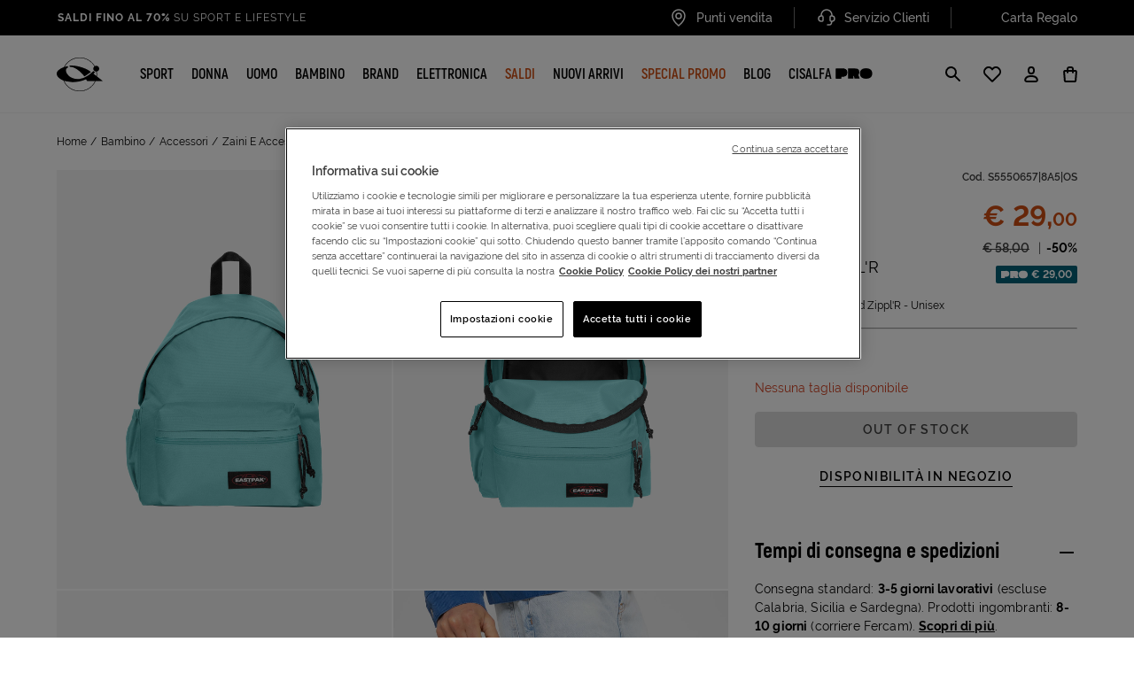

--- FILE ---
content_type: text/css
request_url: https://www.cisalfasport.it/on/demandware.static/Sites-Cisalfa-Site/-/it_IT/v1768586276099/css/pdp.css
body_size: 3779
content:
:root{--color-white: #FFF;--color-black: #000;--color-orange1: #CD4D12;--color-orange2: #BE4F13;--color-success: #77AD32;--color-success2: #6DC89E;--color-success3: #198754;--color-warning: #FECF29;--color-error: #D24121;--color-error-light: #FFADB4;--color-grey1: #3E3E3E;--color-grey2: #707070;--color-grey3: #A4A4A4;--color-grey4: #C6C6C6;--color-grey5: #DCDCDC;--color-grey6: #EFEFEF;--color-grey7: #F3F3F3;--color-grey8: #FAFAFA;--color-grey-aria: #888888;--greyShadow: rgba(12, 5, 5, 0.3);--greyShadow-light: rgba(62, 62, 62, 0.1);--color-green1: #E4EFD6;--color-blue1: #036077;--color-red2: #9C0C1A;--color-primary: var(--color-orange1);--color-pro: var(--color-blue1);--color-label-pro: var(--color-pro)}:root{--headerHeight: 10.1rem}@media(min-width: 1024px){:root{--headerHeight: 12.9rem}}.cc-pdp__main{margin-bottom:4rem}@media(min-width: 1024px){.cc-pdp__main{margin-bottom:4.8rem}}@media(min-width: 768px){.cc-pdp__row-main{position:relative}}@media(min-width: 768px){.cc-pdp__col-info{position:absolute;z-index:1;top:0;right:0;height:100%;overflow-y:auto}}@media(min-width: 1024px){.cc-pdp__col-info{overflow-y:initial}}.cc-pdp__h1{font:inherit;font-weight:inherit;font-size:inherit;line-height:inherit;text-transform:inherit}.cc-pdp__product-name{display:block;font-size:1.4rem;line-height:1.8rem;font-family:"Raleway",Arial,sans-serif;font-weight:400;text-transform:uppercase;margin:.8rem 0 0}@media(min-width: 1024px){.cc-pdp__product-name{font-size:1.8rem;line-height:2.4rem}}.cc-pdp__labels{display:flex;flex-wrap:wrap}.cc-pdp .cc-product-label{font-size:1.2rem;line-height:1.6rem;font-weight:600;color:var(--color-grey1);padding:.2rem .4rem;background-color:var(--color-grey6);border-radius:.2rem;margin-right:.4rem;margin-bottom:.2rem}.cc-pdp .cc-product-label .cc-icon{vertical-align:bottom}.cc-pdp .cc-product-label__sustainability{background-color:var(--color-green1)}.cc-pdp .cc-product-number{line-height:1.2}@media(min-width: 1024px){.cc-pdp .cc-product-number{line-height:1.4}}.cc-pdp .cc-product-id{font-size:1.2rem;line-height:1.6rem;font-weight:600;color:var(--color-grey1);white-space:nowrap}@media(min-width: 1024px){.cc-pdp .cc-product-id{margin-left:auto}}.cc-pdp__product-info{display:block}@media(min-width: 1024px){.cc-pdp__product-info{display:flex;flex-flow:column;max-width:70%}}@media(min-width: 1200px){.cc-pdp__product-info{flex:1;padding-right:.8rem}}.cc-pdp__id-wrap__set{padding-top:2rem}@media(min-width: 1200px){.cc-pdp .cc-addToCart{display:flex;justify-content:flex-end;text-align:right}}.cc-pdp__product-type{display:block;font-size:1.2rem;line-height:1.8rem;font-weight:400;margin-top:1.6rem}.cc-pdp__product-brand{font-size:2rem;line-height:2.4rem;font-weight:700;display:block;text-transform:uppercase;margin-top:.8rem}@media(min-width: 1024px){.cc-pdp__product-brand{font-size:2.4rem;line-height:3.2rem}}.cc-pdp__product-description{font-family:"Raleway",Arial,sans-serif;font-weight:400;font-size:1.2rem;line-height:1.8rem;display:block;margin-top:1.6rem;margin-bottom:1.6rem}.cc-pdp__prices{display:flex;align-items:center;margin-top:1.6rem}.cc-pdp__prices .cc-prices{display:flex;align-items:center}@media(min-width: 1024px){.cc-pdp__prices{display:block}.cc-pdp__prices .cc-prices{display:block}}.cc-pdp__prices .cc-product-wrp{display:flex;flex-wrap:wrap;flex:0 0 100%;justify-content:space-between;flex-direction:row;align-items:center;position:relative}@media(min-width: 1024px){.cc-pdp__prices .cc-product-wrp{flex-direction:column;align-items:flex-start}}@media(min-width: 1200px){.cc-pdp__prices .cc-product-wrp{flex-direction:column;align-items:flex-end}}.cc-pdp__prices .cc-product-wrp .cc-omnibus-price{display:block;font-size:1.2rem;line-height:1.8rem;font-weight:400;color:var(--color-grey1);white-space:nowrap;position:absolute;top:-1.4rem;left:0;width:100%}@media(min-width: 1200px){.cc-pdp__prices .cc-product-wrp .cc-omnibus-price{text-align:right}}@media(min-width: 1024px){.cc-pdp__prices .cc-product-wrp .cc-btn-cisalfa-pro{margin:.8rem 0 0}}.cc-pdp .cc-product__prices-wrap{line-height:1.6rem}@media(min-width: 1024px){.cc-pdp .cc-product__prices-wrap{display:inline-flex}}.cc-pdp .cc-product__prices--sales{font-size:2.4rem;line-height:3.2rem;color:var(--color-primary);font-weight:700;margin-right:1.6rem}@media(min-width: 1024px){.cc-pdp .cc-product__prices--sales{display:block;font-size:3.2rem;line-height:4rem}}@media(min-width: 1200px){.cc-pdp .cc-product__prices--sales{margin-right:0}}.cc-pdp .cc-product__prices--sales .cc-product__prices__cents{font-size:1.6rem}@media(min-width: 1024px){.cc-pdp .cc-product__prices--sales .cc-product__prices__cents{font-size:2rem}}.cc-pdp .cc-product__prices--default{font-size:1.2rem;line-height:1.6rem;font-weight:600;color:var(--color-grey1);-webkit-text-decoration-line:line-through;text-decoration-line:line-through}@media(min-width: 1024px){.cc-pdp .cc-product__prices--default{font-size:1.4rem}}.cc-pdp .cc-product__percentage{font-size:1.2rem;line-height:1.6rem;font-weight:700;padding-left:.6rem}.cc-pdp .cc-product__percentage:before{content:"|";color:var(--color-grey1);padding-right:.6rem;font-weight:400}@media(min-width: 1024px){.cc-pdp .cc-product__percentage{display:inline-flex;font-size:1.4rem}}.cc-pdp__promotion-button,.cc-pdp__assembly-button{display:flex;justify-content:space-between;width:100%}.cc-pdp__promotion-text,.cc-pdp__assembly-text{font-size:1.4rem;line-height:2.1rem;font-weight:700}.cc-pdp__promotion-text{color:var(--color-primary)}.cc-pdp__assembly-text{color:var(--color-black)}.cc-pdp__promotion-detail,.cc-pdp__assembly-detail,.cc-pdp__product-special-detail{font-size:1.2rem;line-height:1.6rem;font-weight:500;color:var(--color-black);text-decoration:underline}.cc-pdp__promotion-detail--closed,.cc-pdp__assembly-detail--closed,.cc-pdp__product-special-detail--closed{display:none}.cc-pdp__promotion-wrap,.cc-pdp__assembly-wrap,.cc-pdp__special-product{padding:.4rem .8rem;box-shadow:0 0 .7rem 0 rgba(0,0,0,.1)}.cc-pdp__promotion-wrap .cc-accordion__body:first-of-type,.cc-pdp__assembly-wrap .cc-accordion__body:first-of-type,.cc-pdp__special-product .cc-accordion__body:first-of-type{margin-top:1rem}.cc-pdp__special-product{margin-top:.8rem}.cc-pdp__promotion-name,.cc-pdp__assembly-name{display:block;font-size:1.2rem;line-height:1.8rem;font-weight:600}.cc-pdp__promotion-description{display:block;font-size:1.2rem;line-height:1.8rem}.cc-pdp .cc-divider{border-color:var(--color-grey6);margin-bottom:0;margin-top:1.6rem}.cc-pdp__attributes .cc-pdp__color{padding-top:1.6rem}.cc-pdp__attributes .cc-pdp__size{padding-top:2.4rem}.cc-pdp__attr-section{width:100%;position:relative}.cc-pdp__swatch-wrap{display:flex;flex-wrap:wrap;padding-top:1.2rem}.cc-pdp__text-swatch{font-size:1.4rem;line-height:2.4rem;font-weight:700}@media(min-width: 1024px){.cc-pdp__text-swatch{font-size:1.6rem}}.cc-pdp__swatch{border:.1rem solid var(--color-white);border-radius:.2rem;max-width:3.8rem;margin-right:.5rem}@media(min-width: 1024px){.cc-pdp__swatch{max-width:6.4rem;max-height:8rem}}.cc-pdp__color-attribute{margin-right:1.6rem}@media(min-width: 1024px){.cc-pdp__color-attribute{max-width:5.6rem}}.cc-pdp__color-attribute.cc-pdp__color-swatch{width:5rem;display:inline-block;margin-right:1.6rem;position:relative}.cc-pdp__color-attribute.cc-pdp__color-swatch>div{border:.1rem solid var(--color-white);border-radius:.2rem}.cc-pdp__color-attribute.cc-pdp__color-swatch .selected{border-color:var(--color-primary)}@media(min-width: 1024px){.cc-pdp__color-attribute.cc-pdp__color-swatch{width:5.6rem}.cc-pdp__color-attribute.cc-pdp__color-swatch>div{border:.2rem solid var(--color-white)}}.cc-pdp__color-attribute.cc-pdp__color-swatch .unselectable{opacity:.4}.cc-pdp__color-attribute:disabled{opacity:.4}.cc-pdp__color-attribute:focus-visible{outline:.2rem solid var(--color-primary);outline-offset:-0.4rem}.cc-pdp__size-attribute{margin-right:.4rem;margin-left:0}.cc-pdp__size-attribute.cc-unavailable{display:none}.cc-pdp__size-attribute .cc-pdp__size-swatch{font-size:1.6rem;line-height:2.2rem;letter-spacing:.03rem;font-weight:400;border:.2rem solid rgba(0,0,0,0);margin-left:0;border-radius:.4rem;min-width:4.4rem;height:4.4rem;display:flex;align-items:center;justify-content:center}.cc-pdp__size-attribute .cc-pdp__size-swatch.selected{font-weight:700;border-radius:.4rem;border-color:var(--color-primary)}.cc-pdp__size-attribute .cc-pdp__size-swatch.unselectable{opacity:.4}.cc-pdp__size-attribute .cc-pdp__size-swatch .cc-apice{font-size:.9rem}.cc-pdp__size-attribute:disabled{opacity:.4}.cc-pdp__size-attribute:focus-visible{outline:.2rem solid var(--color-primary);outline-offset:-0.4rem}@media(max-width: 1199.98px){.cc-pdp__size-attribute{margin-right:.8rem}}.cc-pdp__main .demoup-play{position:relative}.cc-pdp__main .demoup-play:after{content:"";display:none;position:absolute;top:0;left:0;width:100%;height:100%;background:rgba(0,0,0,0);border:.2rem solid var(--color-primary);pointer-events:none}.cc-pdp__main .demoup-play:focus-visible:after{display:block}.cc-pdp__size-chart{position:absolute;top:0;right:0}.cc-pdp__size-chart .cc-link{opacity:.6;font-size:1.2rem;font-weight:700}.cc-pdp .cc-text-size-unavailable{display:block;color:var(--color-error);font-size:1.4rem;text-align:left;margin:1.6rem 0}.cc-pdp__addToCart-wrap{margin-top:2.4rem}@media(max-width: 767.98px){.cc-pdp__addToCart-wrap{position:relative;min-height:4.8rem}.cc-pdp__addToCart-wrap.cc-fixed .cc-fixed__mobile{position:fixed;bottom:0;left:0;width:100%;margin:0;padding:1.6rem;z-index:999;background-color:var(--color-white)}}.cc-pdp__addToCart-wrap .cc-btn--addtocart{height:4.8rem;font-size:1.5rem}@media(min-width: 1024px){.cc-pdp__addToCart-wrap .cc-btn--addtocart{font-size:1.6rem}}.cc-pdp__additional-info{margin-top:4rem}@media(min-width: 1024px){.cc-pdp__additional-info{margin-top:3.2rem}}.cc-pdp__additional-info .cc-accordion{border-bottom:.1rem solid var(--color-grey6)}.cc-pdp__additional-info .cc-accordion__button{font-size:1.8rem;line-height:2.4rem;color:var(--color-grey1);display:block;width:100%;padding:1.6rem 0}@media(min-width: 1024px){.cc-pdp__additional-info .cc-accordion__button{color:var(--color-black)}}.cc-pdp__additional-info .cc-accordion__body{margin-bottom:1.5rem}.cc-pdp__additional-info .cc-accordion--sustainability{display:flex;align-items:center}.cc-pdp__additional-info .cc-accordion--sustainability .cc-svg{width:5rem;height:6.6rem}@media(min-width: 1200px){.cc-pdp__additional-info .cc-accordion--sustainability .cc-svg{width:7rem;height:9.2rem}}.cc-pdp__additional-info .cc-accordion--sustainability p{width:100%;flex:1;padding-left:1.6rem}@media(min-width: 1024px){.cc-pdp__additional-info .cc-accordion__button{font-size:2.4rem;line-height:3.2rem;margin-bottom:0;margin-top:0}.cc-pdp__additional-info .cc-accordion .cc-pdp__text{padding-bottom:1.6rem;border-bottom:.1rem solid var(--color-grey7)}}.cc-pdp__additional-info--desktop{margin:0}@media(min-width: 1024px){.cc-pdp__additional-info--desktop .cc-accordion .collapse{display:block;height:auto;visibility:visible}.cc-pdp__additional-info--desktop .cc-accordion .collapsing{position:relative;height:unset;overflow:hidden}.cc-pdp__additional-info--desktop .cc-accordion__button.cc-accordion-pdp{pointer-events:none}.cc-pdp__additional-info--desktop .cc-accordion__button.cc-accordion-pdp:before,.cc-pdp__additional-info--desktop .cc-accordion__button.cc-accordion-pdp:after{display:none}}@media(min-width: 1200px){.cc-pdp__slider{display:grid;grid-template-columns:repeat(2, 1fr);grid-gap:.2rem}.cc-pdp__slider>img{width:100%;height:auto}}@media(max-width: 1199.98px){.cc-pdp__slider:not(.slick-initialized){display:flex;flex-wrap:nowrap;overflow-x:hidden;margin-bottom:4rem}.cc-pdp__slider:not(.slick-initialized)>div{flex:0 0 100%}}@media(min-width: 1200px){.cc-pdp__slider--first-big .cc-pdp__image-wrp:nth-child(3){grid-column:1/3}}.cc-pdp__image-wrp{position:relative;overflow:hidden}.cc-pdp__slider-wrp{position:relative}.cc-pdp__slider-wrp .cc-slider{padding-bottom:2rem}.cc-pdp__slider-wrp .slick-slider.cc-slider--dotted{margin-bottom:1.2rem}@media(min-width: 1200px){.cc-pdp__slider-wrp .slick-slider.cc-slider--dotted{margin-bottom:2.4rem}}.cc-pdp__slider-wrp .slick-slider.cc-slider--dotted .slick-dots{width:calc(100% - 8.8rem);margin:2.4rem auto 0}.cc-pdp__slider-wrp .slick-slider.cc-slider--dotted .slick-arrow{bottom:0;top:auto}.cc-pdp__slider-wrp .slick-slider.cc-slider--dotted .slick-prev{left:0;margin-left:0}.cc-pdp__slider-wrp .slick-slider.cc-slider--dotted .slick-next{right:0;margin-right:0}.cc-pdp__accordion-text-wrp p{display:block;font-size:1.4rem;line-height:1.5;letter-spacing:.01em}.cc-pdp__accordion-text-wrp ul{margin:0 2.4rem}.cc-pdp__accordion-text-wrp ul li{display:list-item;list-style-type:circle;margin-left:-1rem;margin-bottom:.4rem;font-size:1.4rem;line-height:1.5;letter-spacing:.01em}.cc-pdp__accordion-text-wrp ul li strong{margin-right:.4rem}.cc-pdp__accordion-text-wrp ul li strong:last-child{margin-right:0}.cc-pdp__accordion-text-wrp a{font-weight:700;text-decoration:underline}.cc-pdp .cc-accordion-pdp{position:relative;font-family:"Akrobat","Adjusted For Akrobat","Trebuchet MS",sans-serif;font-weight:800}.cc-pdp .cc-accordion-pdp:before{transition:all .22s ease-in-out;content:"";display:block;position:absolute;right:0;top:50%;margin:0 .4rem;width:1.6rem;height:.2rem;background-color:var(--color-black);border-radius:1.6rem;overflow:hidden}.cc-pdp .cc-accordion-pdp:after{transition:all .22s ease-in-out;content:"";display:block;position:absolute;right:0;top:50%;margin:0 .4rem;width:1.6rem;height:.2rem;background-color:var(--color-black);border-radius:1.6rem;overflow:hidden}.cc-pdp .cc-accordion-pdp.collapsed:after{transform:rotate(90deg)}.cc-pdp__wishlist{width:4.4rem;height:4.4rem;margin:0;z-index:2;position:absolute;right:.6rem;top:.6rem;display:flex;justify-content:center;align-items:center;-webkit-backdrop-filter:blur(0.8rem);backdrop-filter:blur(0.8rem);background:rgba(255,255,255,.6)}@media(min-width: 1024px){.cc-pdp__wishlist{right:.8rem;top:.8rem}}@media(min-width: 1200px){.cc-pdp__wishlist:hover{background:rgba(255,255,255,.9)}}.cc-pdp__share-link{width:4.4rem;height:4.4rem;margin:0;z-index:2;position:absolute;right:.6rem;top:5.6rem;display:flex;justify-content:center;align-items:center;-webkit-backdrop-filter:blur(0.8rem);backdrop-filter:blur(0.8rem);background:rgba(255,255,255,.6)}@media(min-width: 1024px){.cc-pdp__share-link{right:.8rem;top:6rem}}@media(min-width: 1200px){.cc-pdp__share-link:hover{background:rgba(255,255,255,.9)}}.cc-pdp__image{transition:all .22s ease-in-out;transform-origin:center center;cursor:url("../images/cursor-zoom.svg") 24 24,zoom-in}.cc-pdp__image.cc-zoomed,.cc-pdp__image:active{cursor:url("../images/cursor-zoomed.svg") 24 24,zoom-out}.cc-pdp__image img{width:100%;height:auto;-o-object-fit:cover;object-fit:cover}.cc-pdp__image-wrap{width:100%;overflow:hidden}@media(min-width: 1024px){.cc-pdp .cc-accordion-desktop{margin-top:2rem}.cc-pdp .cc-accordion-desktop .cc-accordion__button{font-size:2.4rem;line-height:3.2rem;width:100%}.cc-pdp .cc-accordion-desktop .cc-accordion{padding:1.6rem 0;border-bottom:.1rem solid var(--color-grey7)}}.cc-pdp__product-options{padding:.4rem .8rem;box-shadow:0 0 .7rem 0 rgba(0,0,0,.1);margin-top:.8rem}.cc-pdp__product-options .cc-form--option:first-of-type{margin-top:1rem}.cc-pdp__options{border:none;height:auto;background:none;padding:0 .5rem .5rem}@media(max-width: 1199.98px){.cc-pdp .cc-product__price{display:flex;align-items:center}}.cc-pdp .cc-form .cc-form-wrap{margin-top:1rem;display:block}.cc-pdp .cc-form .cc-form-wrap__label{font-size:1.2rem;line-height:1.8rem}@media(min-width: 1024px){.cc-pdp .cc-form .cc-form-wrap__label{font-size:1.4rem;line-height:2.1rem}}.cc-pdp .cc-form .cc-form-wrap__label--price{margin-left:auto;text-wrap:nowrap;white-space:nowrap}.cc-pdp .cc-form .cc-form-wrap .cc-form-wrap__label:before{position:absolute}.cc-pdp .cc-form .cc-form-wrap .cc-form-wrap__label--value{margin-left:2.8rem;margin-right:.8rem}.cc-pdp .cc-form .cc-product__assembly-option{padding:0;height:initial;width:initial;margin-bottom:0;display:block;opacity:0;position:absolute;cursor:pointer}.cc-pdp .cc-form .cc-product__assembly-option.selected+.cc-form-wrap__label:before{background-color:var(--color-black);left:0;top:50%;transform:translateY(-50%)}.cc-pdp .cc-form .cc-product__assembly-option.selected+.cc-form-wrap__label:after{content:"";position:absolute;top:50%;left:.5rem;width:.6rem;height:1rem;border:solid var(--color-white);border-width:0 .2rem .2rem 0;transform:translate(0, -50%) rotate(45deg)}@media(min-width: 1024px){.cc-pdp .cc-form .cc-product__assembly-option.selected+.cc-form-wrap__label:after{top:.8rem}}.cc-pdp .cc-form input.selected~.cc-form-wrap__label .cc-form-wrap__label--value{font-weight:600}@media(min-width: 1024px){.cc-pdp .cc-form input.selected~.cc-form-wrap__label .cc-form-wrap__label--value{font-weight:700}}@media(min-width: 1024px){.cc-pdp .cc-column-wrapper{position:-webkit-sticky;position:sticky;right:0;top:calc(var(--headerHeight) + 2.4rem);max-height:100%;overflow-y:auto}}.cc-pdp .cc-out-of-stock{margin-top:2.4rem;font-size:2.4rem;font-weight:700}.cc-pdp .cc-special-product{font-size:1.2rem;line-height:1.8rem;font-weight:400}.cc-pdp__find-in-store .cc-btn{width:100%;margin-top:1.4rem;padding-left:.4rem;padding-right:.4rem}.cc-pdp__find-in-store .cc-btn span{border-bottom:.1rem solid var(--color-black)}.cc-pdp__fitanalitycs-wrp .fitanalytics__button{display:inline-block;width:-webkit-fit-content;width:-moz-fit-content;width:fit-content;margin:1.6rem 0 0;opacity:1}@media(min-width: 1024px){.cc-pdp__fitanalitycs-wrp .fitanalytics__button:hover{opacity:.8}}.cc-pdp__fitanalitycs-wrp .fitanalytics__button.primary:focus-visible .fitanalytics__button-text{outline:.2rem solid var(--color-primary);outline-offset:.2rem}.cc-pdp__skip-to-description{transition:all .22s ease-in-out;display:block;font-size:0;line-height:0;font-weight:400;color:var(--color-black);text-decoration:underline;padding:0 .8rem;pointer-events:none;opacity:1;margin:0 0 -1.6rem}.cc-pdp__skip-to-description:focus-visible{font-size:1.2rem;line-height:1.8rem;opacity:1;margin:0;pointer-events:auto}:root{--color-white: #FFF;--color-black: #000;--color-orange1: #CD4D12;--color-orange2: #BE4F13;--color-success: #77AD32;--color-success2: #6DC89E;--color-success3: #198754;--color-warning: #FECF29;--color-error: #D24121;--color-error-light: #FFADB4;--color-grey1: #3E3E3E;--color-grey2: #707070;--color-grey3: #A4A4A4;--color-grey4: #C6C6C6;--color-grey5: #DCDCDC;--color-grey6: #EFEFEF;--color-grey7: #F3F3F3;--color-grey8: #FAFAFA;--color-grey-aria: #888888;--greyShadow: rgba(12, 5, 5, 0.3);--greyShadow-light: rgba(62, 62, 62, 0.1);--color-green1: #E4EFD6;--color-blue1: #036077;--color-red2: #9C0C1A;--color-primary: var(--color-orange1);--color-pro: var(--color-blue1);--color-label-pro: var(--color-pro)}:root{--headerHeight: 10.1rem}@media(min-width: 1024px){:root{--headerHeight: 12.9rem}}.cc-product-set-details__description-set{margin-top:1.6rem}.cc-product-set-details__description-set--wrp .cc-product-set-details__description-set--item{padding:1.2rem;background-color:var(--color-grey7);border-radius:.8rem}.cc-product-set-details__description-set--wrp .cc-product-set-details__description-set--item:not(:last-of-type){margin-bottom:1.2rem}.cc-product-set-details__description-set--wrp .cc-product-set-details__description-set--image{max-height:25rem;width:auto}.cc-product-set-details__included-product{margin-top:2.4rem}.cc-product-set-details__slider .slick-list{margin:0 -1.5rem}.cc-product-set-details__slider .slick-slide{margin:0 .4rem}@media(max-width: 1199.98px){.cc-product-set-details__slider .slick-slide .cc-product__prices--default{font-size:1.1rem;line-height:1.6rem}}@media(max-width: 1199.98px){.cc-product-set-details__slider .slick-slide .cc-product__percentage{font-size:1.1rem}}@media(max-width: 1199.98px){.cc-product-set-details__slider .slick-slide .cc-product__percentage:before{padding-right:0;margin-left:.4rem;margin-right:.4rem}}.cc-product-set-details__slider .slick-track{margin:0}.cc-product-set-details .cc-modal .cc-product-set-details__description-set--wrp{display:grid;grid-template-columns:repeat(1, auto);grid-template-rows:auto;gap:1.6rem}.cc-product-set-details .cc-modal .cc-product-set-details__description-set--wrp .cc-product-set-details__description-set--item{margin-bottom:0}@media(min-width: 1200px){.cc-product-set-details .cc-modal .cc-product-set-details__description-set--wrp{grid-template-columns:repeat(2, auto)}}.cc-product-set-details .cc-modal .cc-button__addtocart{width:100%}@media(min-width: 1200px){.cc-product-set-details .cc-modal .cc-button__addtocart{width:auto}}


--- FILE ---
content_type: text/css
request_url: https://stores.cisalfasport.it/sfcc/css/availability-modal-content.css
body_size: 4835
content:
body{font-feature-settings:"lnum"}:where(.rt-homepage,.rt-concierge,.rt-seo-page,.rt-availability-modal) *{word-break:normal}:where(.rt-homepage,.rt-concierge,.rt-seo-page,.rt-availability-modal) :is(h1,h2,h3,span,p,strong){font-family:revert;font-size:revert;font-weight:revert;line-height:revert;text-align:revert}:where(.rt-homepage,.rt-concierge,.rt-seo-page,.rt-availability-modal) p,:where(.rt-homepage,.rt-concierge,.rt-seo-page,.rt-availability-modal) small,:where(.rt-homepage,.rt-concierge,.rt-seo-page,.rt-availability-modal) ul li,:where(.rt-homepage,.rt-concierge,.rt-seo-page,.rt-availability-modal) ol li{font-size:revert}:where(.rt-homepage,.rt-concierge,.rt-seo-page,.rt-availability-modal) .rt-btn--primary:hover{color:#fff !important}:where(.rt-homepage,.rt-concierge,.rt-seo-page,.rt-availability-modal) .slick-slider{font-size:revert !important}:where(.rt-concierge) .cc-section-slider__title{font-size:4rem !important}:is(html,body,#rt_availability_modal_content,.rt-search-availability){height:100%}html{font-size:62.5%;padding:0;font-feature-settings:"lnum"}@media(min-width: 991px){html{padding-inline:1em}}:root{--rt-color-text: #000000;--rt-color-brand: #000000;--rt-color-orange-400: #cd4d12;--rt-color-neutral: #f5f5f5;--rt-color-neutral-2: #e5e5e5;--rt-color-neutral-3: #3e3e3e;--rt-font-family-primary: Raleway;--rt-font-family-secondary: Akrobat;--rt-border-radius-buttons: 0.4rem}.rt-accordion{--rt-accordion-trigger-padding: 1em;--rt-accordion-panel-padding: 1em;--rt-accordion-border-bottom: 0.1rem solid #222;--rt-accordion-width-icon: 1.6rem;--rt-accordion-focus-color: #0067b8;--rt-accordion-border-radius: 0.4rem}.rt-accordion *,.rt-accordion *::before,.rt-accordion *::after{box-sizing:border-box;margin:0;padding:0}.rt-accordion{border-radius:var(--rt-accordion-border-radius)}.rt-accordion:focus-within{outline:.3rem solid var(--rt-accordion-focus-color);outline-offset:0rem}.rt-accordion .rt-accordion-trigger{width:100%;background-color:rgba(0,0,0,0);border:none;padding:var(--rt-accordion-trigger-padding);border-bottom:var(--rt-accordion-border-bottom);text-align:start}.rt-accordion .rt-accordion-trigger:focus{outline:none}.rt-accordion .rt-accordion-title{display:flex;justify-content:space-between;align-items:center;gap:1em;border-radius:var(--rt-accordion-border-radius)}.rt-accordion .rt-accordion-trigger:focus .rt-accordion-title{outline:.3rem solid var(--rt-accordion-focus-color);outline-offset:0rem}.rt-accordion .rt-accordion-icon{width:var(--rt-accordion-width-icon)}.rt-accordion .rt-accordion-trigger[aria-expanded=true] .rt-accordion-icon{rotate:.5turn}.rt-accordion .rt-accordion-panel{padding:var(--rt-accordion-panel-padding)}.autocomplete{--rt-select-padding: 1em;--rt-select-border: 0.1rem solid #222;--rt-select-border-radius: 0.4rem;--rt-select-background-color: #fff;--rt-select-background-color-active-option: #e6e6e6;--rt-select-focus-color: #0067b8;--rt-select-max-height: 30rem;--rt-select-width-icons: 1.6rem}.autocomplete{position:relative}.autocomplete *,.autocomplete *::before,.autocomplete *::after{box-sizing:border-box;padding:0;margin:0}.autocomplete-label{position:absolute;left:-1000rem;top:auto;width:.1rem;height:.1rem;overflow:hidden}.autocomplete-input-container{display:flex;align-items:center;gap:1em;padding:var(--rt-select-padding);background-color:var(--rt-select-background-color);border:var(--rt-select-border);border-radius:var(--rt-select-border-radius)}.autocomplete-icon{border:none;background:none}.autocomplete-icon:focus-visible{outline:.3rem solid var(--rt-select-focus-color)}.autocomplete-icon--reset{order:-1}.autocomplete-icon--search{order:1}.autocomplete-icon img{width:var(--rt-select-width-icons)}.autocomplete-input{flex:1;min-width:0;border:none}.autocomplete-input:focus-visible{outline:.3rem solid var(--rt-select-focus-color)}.open .autocomplete-input-container{border-bottom:none;border-bottom-left-radius:0;border-bottom-right-radius:0}.autocomplete-menu{display:none;position:absolute;top:100%;left:0;z-index:100;background-color:#f5f5f5;border:var(--rt-select-border);border-top:none;border-bottom-left-radius:var(--rt-select-border-radius);border-bottom-right-radius:var(--rt-select-border-radius);max-height:var(--rt-select-max-height);overflow-y:auto;width:100%}.open .autocomplete-menu{display:revert}.autocomplete-option{padding:var(--rt-select-padding);background-color:var(--rt-select-background-color)}.autocomplete-option.option-current{outline:.3rem solid var(--rt-select-focus-color);outline-offset:-0.3rem}.autocomplete-option:hover{background-color:var(--rt-select-background-color-active-option)}:where(body) .rt-toast-container *,:where(body) .rt-toast-container *::before,:where(body) .rt-toast-container *::after{padding:0;margin:0;box-sizing:border-box}:where(body) .rt-toast-container{--clr-message: #666;--clr-progress-bar-left: #414141;--clr-progress-bar-right: #bfbfbf;--width-toast: 34.0rem;--border-radius-toast: .5rem;--offset-toast-x: 3.0rem;--offset-toast-y: 3.0rem;--animation-timing-function-toast: cubic-bezier(0.68, -0.55, 0.27, 1.55);--animation-duration-toast: 3s;display:none;position:fixed;z-index:20;width:var(--width-toast);min-height:7rem;background:#fff no-repeat right 1rem top 1rem/1.5rem 1.5rem;cursor:pointer;box-shadow:0rem 0rem 2rem 0rem rgba(187,187,187,.75);border-radius:var(--border-radius-toast);animation-duration:var(--animation-duration-toast);animation-timing-function:var(--animation-timing-function-toast)}:where(body) .rt-toast-container:hover{animation-play-state:paused}:where(body) .rt-toast-container--top-right{top:var(--offset-toast-y)}:where(body) .rt-toast-container--bottom-right{bottom:var(--offset-toast-y)}:where(body) .rt-toast-container--bottom-left{bottom:var(--offset-toast-y)}:where(body) .rt-toast-container--top-left{top:var(--offset-toast-y)}:where(body) .rt-toast-container--animated{display:block}:where(body) .rt-toast-container.rt-toast-container--clicked:hover{animation-play-state:running}:where(body) .rt-toast-container.rt-toast-container--clicked:hover .rt-toast-container__progress-bar{animation-play-state:running}:where(body) .rt-toast-container--top-right.rt-toast-container--animated{animation-name:containerRight}:where(body) .rt-toast-container--bottom-right.rt-toast-container--animated{animation-name:containerRight}:where(body) .rt-toast-container--bottom-left.rt-toast-container--animated{animation-name:containerLeft}:where(body) .rt-toast-container--top-left.rt-toast-container--animated{animation-name:containerLeft}:where(body) .rt-toast-container--top-right.rt-toast-container--clicked{animation:.3s containerRightClicked var(--animation-timing-function-toast)}:where(body) .rt-toast-container--bottom-right.rt-toast-container--clicked{animation:.3s containerRightClicked var(--animation-timing-function-toast)}:where(body) .rt-toast-container--bottom-left.rt-toast-container--clicked{animation:.3s containerLeftClicked var(--animation-timing-function-toast)}:where(body) .rt-toast-container--top-left.rt-toast-container--clicked{animation:.3s containerLeftClicked var(--animation-timing-function-toast)}:where(body) .rt-toast-container__message{margin:1.5rem 5rem 2rem 2rem;font-family:var(--ff-primary);font-size:1.1rem;color:var(--clr-message);overflow-wrap:break-word}:where(body) .rt-toast-container__progress-bar{position:absolute;bottom:0;width:100%;height:.8rem;background:linear-gradient(to right, var(--clr-progress-bar-left), var(--clr-progress-bar-right));border-bottom-left-radius:var(--border-radius-toast);animation-duration:var(--animation-duration-toast);animation-timing-function:linear}:where(body) .rt-toast-container--animated .rt-toast-container__progress-bar{animation-name:progress}:where(body) .rt-toast-container:hover .rt-toast-container__progress-bar{animation-play-state:paused}@keyframes containerRight{0%{right:calc(-1*var(--width-toast))}10%{right:var(--offset-toast-x)}90%{right:var(--offset-toast-x)}100%{right:calc(-1*var(--width-toast))}}@keyframes containerRightClicked{0%{right:var(--offset-toast-x)}100%{right:calc(-1*var(--width-toast))}}@keyframes containerLeft{0%{left:calc(-1*var(--width-toast))}10%{left:var(--offset-toast-x)}90%{left:var(--offset-toast-x)}100%{left:calc(-1*var(--width-toast))}}@keyframes containerLeftClicked{0%{left:var(--offset-toast-x)}100%{left:calc(-1*var(--width-toast))}}@keyframes progress{0%{width:100%}100%{width:0}}@media(max-width: 40rem){:where(body) .rt-toast-container{--offset-toast-x: calc((100vw - var(--width-toast)) / 2)}}.rt-toast-container{--_rt-toast-background-color: var(--rt-color-brand);--_rt-toast-color-progress-bar-left: #fff;--_rt-toast-color-progress-bar-right: #8d8d8d;--_rt-toast-color: #fff;--_rt-toast-box-shadow: 0.25em 0.25em 1rem rgba(187, 187, 187, 0.75);--_rt-toast-border-radius: 0.4rem}.rt-toast-container{z-index:9999;width:min(34rem,100%);background-color:var(--_rt-toast-background-color);overflow:hidden;box-shadow:var(--_rt-toast-box-shadow);border-radius:var(--_rt-toast-border-radius)}.rt-toast-container .rt-toast-container__message{color:var(--_rt-toast-color);font-family:revert;font-size:revert;font-weight:revert}.rt-toast-container .rt-toast-container__progress-bar{border-bottom-left-radius:var(--_rt-toast-border-radius);background-image:linear-gradient(to right, var(--_rt-toast-color-progress-bar-left), var(--_rt-toast-color-progress-bar-right))}:root{scroll-behavior:smooth}body{margin:0}:where(.rt-homepage,.rt-concierge,.rt-seo-page,.rt-availability-modal-content) *{scroll-behavior:smooth}:where(.rt-homepage,.rt-concierge,.rt-seo-page,.rt-availability-modal-content),:where(.rt-homepage,.rt-concierge,.rt-seo-page,.rt-availability-modal-content) *,:where(.rt-homepage,.rt-concierge,.rt-seo-page,.rt-availability-modal-content) *::before,:where(.rt-homepage,.rt-concierge,.rt-seo-page,.rt-availability-modal-content) *::after{box-sizing:border-box;margin:0;padding:0}:where(.rt-homepage,.rt-concierge,.rt-seo-page,.rt-availability-modal-content) ul,:where(.rt-homepage,.rt-concierge,.rt-seo-page,.rt-availability-modal-content) ol{list-style:none}:where(.rt-homepage,.rt-concierge,.rt-seo-page,.rt-availability-modal-content) a{text-decoration:none;color:inherit;cursor:pointer}:where(.rt-homepage,.rt-concierge,.rt-seo-page,.rt-availability-modal-content) img,:where(.rt-homepage,.rt-concierge,.rt-seo-page,.rt-availability-modal-content) picture{display:block;max-width:100%;width:revert;height:revert}:where(.rt-homepage,.rt-concierge,.rt-seo-page,.rt-availability-modal-content) input,:where(.rt-homepage,.rt-concierge,.rt-seo-page,.rt-availability-modal-content) button,:where(.rt-homepage,.rt-concierge,.rt-seo-page,.rt-availability-modal-content) textarea,:where(.rt-homepage,.rt-concierge,.rt-seo-page,.rt-availability-modal-content) select{font:inherit}:where(.rt-homepage,.rt-concierge,.rt-seo-page,.rt-availability-modal-content) button{border:none;background:none;color:inherit;cursor:pointer}@media(prefers-reduced-motion: reduce){:where(.rt-homepage,.rt-concierge,.rt-seo-page,.rt-availability-modal-content) *,:where(.rt-homepage,.rt-concierge,.rt-seo-page,.rt-availability-modal-content) *::before,:where(.rt-homepage,.rt-concierge,.rt-seo-page,.rt-availability-modal-content) *::after{animation-duration:.01ms !important;animation-iteration-count:1 !important;transition-duration:.01ms !important;scroll-behavior:auto !important}}:where(.rt-homepage,.rt-concierge,.rt-seo-page,.rt-availability-modal-content){font-family:var(--rt-font-family-primary, sans-serif);font-size:1.4rem;font-weight:400;line-height:1.5;color:var(--rt-color-text, black);accent-color:var(--rt-color-brand, black)}:where(.rt-homepage,.rt-concierge,.rt-seo-page,.rt-availability-modal-content)::-webkit-scrollbar,:where(.rt-homepage,.rt-concierge,.rt-seo-page,.rt-availability-modal-content) *::-webkit-scrollbar{width:.6rem;background-color:#f9f9f9;border-radius:0}:where(.rt-homepage,.rt-concierge,.rt-seo-page,.rt-availability-modal-content)::-webkit-scrollbar-thumb,:where(.rt-homepage,.rt-concierge,.rt-seo-page,.rt-availability-modal-content) *::-webkit-scrollbar-thumb{background-color:var(--rt-color-brand, black);border-radius:0}:where(.rt-homepage,.rt-concierge,.rt-seo-page,.rt-availability-modal-content)::-webkit-scrollbar:horizontal,:where(.rt-homepage,.rt-concierge,.rt-seo-page,.rt-availability-modal-content) *::-webkit-scrollbar:horizontal{height:.6rem}@supports(-moz-appearance: none){:where(.rt-homepage,.rt-concierge,.rt-seo-page,.rt-availability-modal-content),:where(.rt-homepage,.rt-concierge,.rt-seo-page,.rt-availability-modal-content) *{scrollbar-color:var(--rt-color-brand, black) #f9f9f9;scrollbar-width:thin}}:where(.rt-homepage,.rt-concierge,.rt-seo-page,.rt-availability-modal-content) .rt-sr-only{position:absolute;width:.1rem;height:.1rem;padding:0;margin:-0.1rem;overflow:hidden;clip:rect(0, 0, 0, 0);white-space:nowrap;border:0}@font-face{src:url("/sfcc/font/Raleway/Raleway-Thin.woff2");font-family:Raleway;font-weight:100}@font-face{src:url("/sfcc/font/Raleway/Raleway-Regular.woff2");font-family:Raleway;font-weight:400}@font-face{src:url("/sfcc/font/Raleway/Raleway-Medium.woff2");font-family:Raleway;font-weight:500}@font-face{src:url("/sfcc/font/Raleway/Raleway-SemiBold.woff2");font-family:Raleway;font-weight:600}@font-face{src:url("/sfcc/font/Raleway/Raleway-Bold.woff2");font-family:Raleway;font-weight:700}@font-face{src:url("/sfcc/font/Akrobat/Akrobat-Regular.woff2");font-family:Akrobat;font-weight:400}@font-face{src:url("/sfcc/font/Akrobat/Akrobat-Bold.woff2");font-family:Akrobat;font-weight:700}@font-face{src:url("/sfcc/font/Akrobat/Akrobat-ExtraBold.woff2");font-family:Akrobat;font-weight:800}.rt-btn{--_rt-btn-padding: 0.6em 1.5em;--_rt-btn-border-radius: var(--rt-border-radius-buttons);--_rt-btn-font-size: 1.4rem;--_rt-btn-font-weight: 600;--_rt-btn-primary-background-color: var(--rt-color-brand);--_rt-btn-primary-border: 0.1rem solid var(--rt-color-brand);--_rt-btn-primary-color: white;--_rt-btn-secondary-background-color: white;--_rt-btn-secondary-border: 0.1rem solid var(--rt-color-text);--_rt-btn-secondary-color: var(--rt-color-text);--_rt-btn-tertiary-background-color: var(--rt-color-neutral-2);--_rt-btn-tertiary-border: 0.1rem solid var(--rt-color-neutral-2);--_rt-btn-tertiary-color: var(--rt-color-text)}.rt-btn{display:inline-flex;justify-content:center;align-items:center;gap:1em;padding:var(--_rt-btn-padding);font-size:var(--_rt-btn-font-size);font-weight:var(--_rt-btn-font-weight);text-align:center;text-transform:uppercase;letter-spacing:.1em;border-radius:var(--_rt-btn-border-radius);transition:all 300ms}.rt-btn:hover{opacity:.8}.rt-btn--primary{background-color:var(--_rt-btn-primary-background-color);color:var(--_rt-btn-primary-color);border:var(--_rt-btn-primary-border)}.rt-btn--primary:hover{background-color:var(--rt-color-neutral-3);border-color:var(--rt-color-neutral-3)}.rt-btn--secondary{background-color:var(--_rt-btn-secondary-background-color);color:var(--_rt-btn-secondary-color);border:var(--_rt-btn-secondary-border)}.rt-btn--secondary:hover{background-color:var(--_rt-btn-secondary-color);color:#fff}.rt-btn--tertiary{background-color:var(--_rt-btn-tertiary-background-color);color:var(--_rt-btn-tertiary-color);border:var(--_rt-btn-tertiary-border)}@media(max-width: 990.9px){.rt-btn-geo{justify-content:space-between}}.rt-store-card{--_rt-store-card-padding: 2.4rem;--_rt-store-card-border: 0.1rem solid #f3f3f3;--_rt-store-card-border-radius: 0.5rem;--_rt-store-card-background-color: transparent;--_rt-store-card-info-gap: 0.5em;--_rt-store-card-cta-min-width: 17.5rem}.rt-store-card{position:relative;background-color:var(--_rt-store-card-background-color);border:var(--_rt-store-card-border);padding:var(--_rt-store-card-padding);border-radius:var(--_rt-store-card-border-radius)}.rt-store-card .rt-next-opening{align-self:flex-start;margin-bottom:1.5em}.rt-store-card__heading{display:flex;flex-direction:column;gap:1.6rem 3.2rem;margin-bottom:1.2rem}@media(max-width: 990.9px){.rt-store-card__heading{align-items:flex-start}}@media(min-width: 991px){.rt-store-card__heading{flex-direction:row-reverse;align-items:baseline;justify-content:space-between}}.rt-store-card__logo{max-width:8rem;max-height:3rem}.rt-store-card__distance{margin-bottom:1em;font-weight:700;letter-spacing:.05em;color:var(--rt-color-orange-400)}.rt-store-card__name{display:flex;align-items:center;gap:.5em;font-weight:700}.rt-store-card__info{margin-bottom:2.4rem;font-weight:400}.rt-store-card__info>*{display:block}.rt-store-card__info>*+*:not(:has(.rt-accordion)){margin-top:var(--_rt-store-card-info-gap)}.rt-store-card__contacts>*+*{margin-top:var(--_rt-store-card-info-gap)}.rt-store-card__contacts img{width:1.2rem}.rt-store-card__contacts a{display:inline-flex;align-items:center;gap:.5em;overflow-wrap:anywhere}.rt-store-card__hours-accordion .rt-accordion-title>span{display:flex;align-items:center;gap:.5em;font-weight:600}.rt-store-card__hours-accordion .rt-accordion-title>span img{width:1.2rem}.rt-store-card__hours-accordion .rt-accordion{--rt-accordion-trigger-padding: 0.5em 0}.rt-store-card__hours-accordion .rt-store-card__hours-today{display:inline-flex;gap:.35em}.rt-store-card__hours-accordion .rt-hour{display:grid;grid-template-columns:13rem 1fr;gap:1em}.rt-store-card__hours-accordion .rt-hour--current{font-weight:600}.rt-store-card__hours-accordion .rt-hour:not(:last-child){margin-bottom:.5em}.rt-store-card__cta{display:flex;flex-wrap:wrap;gap:1.2rem 1.1rem}.rt-store-card__cta>*{flex:1;min-width:var(--_rt-store-card-cta-min-width)}.rt-store-card{display:flex;flex-direction:column;height:100%}.rt-store-card__cta{margin-top:auto}.rt-availability-modal-content .rt-store-card__availability{align-self:flex-start;margin-bottom:1em;font-weight:600}.rt-availability-modal-content .rt-store-card[data-available=true] .rt-store-card__availability{padding:.25em .75em;background-color:#298448;color:#fff}.rt-availability-modal-content .rt-store-card:not([data-available=true])>*:not(.rt-store-card__cta,.rt-store-card__availability){opacity:.6}.rt-availability-modal-content .rt-store-card:not([data-available=true]) .rt-store-card__availability{padding:revert;background-color:#fff;color:#9c0c1a}.rt-availability-modal-content .rt-store-card:not([data-available=true]) .rt-btn--primary{background-color:var(--_rt-btn-secondary-background-color);color:var(--_rt-btn-secondary-color);border:var(--_rt-btn-secondary-border)}.rt-availability-modal-content .rt-store-card:not([data-available=true]) .rt-btn--primary:hover{background-color:var(--rt-color-neutral-3);border-color:var(--rt-color-neutral-3);color:#fff}.autocomplete{--rt-select-focus-color: #000}:is(.autocomplete,.autocomplete-input-container){height:100%}:is(.rt-homepage .rt-header__autocomplete,.rt-availability-modal-content) .autocomplete{--rt-select-border-radius: 0}:is(.rt-homepage .rt-header__autocomplete,.rt-availability-modal-content) .autocomplete .autocomplete-input-container{padding-inline:0;border:none;border-bottom:.1rem solid #000}.autocomplete-input:focus-visible{outline:none}.rt-accordion{--rt-accordion-border-bottom: 0.1rem solid #efefef;--rt-accordion-trigger-padding: 1em 0;--rt-accordion-panel-padding: 0;--rt-accordion-width-icon: 1rem;--rt-accordion-border-radius: 0;--rt-accordion-focus-color: currentColor}.rt-accordion{border-bottom:var(--rt-accordion-border-bottom)}.rt-accordion .rt-accordion-trigger{border-bottom:none}.rt-accordion .rt-accordion-panel{padding-bottom:1em}.rt-accordion:focus-within,.rt-accordion .rt-accordion-trigger:focus .rt-accordion-title{outline:none}.rt-accordion:has(:focus-visible){outline:.3rem solid var(--rt-accordion-focus-color)}.rt-modal{inset:0;background-color:#fff;margin:auto;border:0;color:inherit;border-radius:0}.rt-modal::backdrop{background-color:rgba(0,0,0,.5)}.rt-availability-modal-content{height:100%;overflow-y:auto}.rt-availability-modal-content .rt-btn-back{align-items:center;gap:1em;margin-bottom:1em}.rt-availability-modal-content .rt-product-details{display:none}.rt-availability-modal-content .rt-product-not-found{display:none}.rt-availability-modal-content .rt-btn-back{display:none}.rt-availability-modal-content.rt-availability-modal-content--product-details-visible .rt-search-availability{display:none}.rt-availability-modal-content.rt-availability-modal-content--product-details-visible .rt-product-details{display:grid}.rt-availability-modal-content.rt-availability-modal-content--product-details-visible .rt-btn-back{display:flex}.rt-availability-modal-content.rt-availability-modal-content--product-not-found-visible .rt-search-availability{display:none}.rt-availability-modal-content.rt-availability-modal-content--product-not-found-visible .rt-product-not-found{display:block}.rt-search-availability{display:flex;flex-direction:column}.rt-search-availability>*{margin-bottom:2.4rem}.rt-store-search{display:grid;border:.1rem solid #adacac}.rt-store-search>*{padding:2em}@media(min-width: 991px){.rt-store-search{grid-template-columns:1.25fr 2fr}}@media(max-width: 990.9px){.rt-store-search__geo{border-top:none}}@media(min-width: 991px){.rt-store-search__geo{border-left:none}}.rt-store-search__geo>h2{margin-bottom:1em;font-family:var(--rt-font-family-secondary);font-weight:800;font-size:2.4rem}.rt-store-search__geo>div{display:grid;gap:2em}@media(min-width: 768px){.rt-store-search__geo>div{grid-template-columns:1fr auto}}@media(min-width: 991px){.rt-store-search__geo>div{max-width:65rem}}.rt-store-search__product{display:grid;grid-template-columns:auto 1fr;gap:1em;background-color:#efefef}.rt-store-search__product-title{font-size:1.6rem;font-weight:700;letter-spacing:.05em}.rt-store-search__product-photo{max-width:10rem}.rt-store-availability-text{line-height:1.7}.rt-store-list{display:grid;grid-template-columns:repeat(auto-fill, minmax(min(100%, max(30rem, calc((100% - calc(calc(3 - 1) * 3em)) / 3))), 1fr));gap:3em 3em}.rt-availability-modal-content{container-name:availability-modal;container-type:size}@container availability-modal (width >= 100.0rem) and (height >= 60.0rem){.rt-store-list{padding-right:1em;overflow-y:auto}}@media(min-width: 768px){.rt-product-details__product-photo{grid-area:photo}.rt-product-details__product-info{grid-area:info}.rt-product-details__product-title{grid-area:title}.rt-product-details__product-instructions{grid-area:instructions}.rt-product-details__product-variations{grid-area:variations}.rt-product-details__product-availability{grid-area:availability}.rt-store-info{grid-area:store}}.rt-product-details{display:grid;align-items:start;gap:3em;grid-template-columns:100%}@media(max-width: 767.9px){.rt-product-details__product-info{display:contents}.rt-product-details__product-title{order:-1}}@media(min-width: 768px){.rt-product-details{grid-template-columns:repeat(2, 1fr);grid-template-areas:"photo info" "store store"}}@media(min-width: 991px){.rt-product-details{grid-template-columns:repeat(3, 1fr);grid-template-areas:"photo info store"}}@media(max-width: 767.9px){.rt-product-details__product-photo{width:min(100%,30rem);margin-inline:auto}}.rt-product-details__product-photo{width:100%}.rt-product-details__product-info{font-size:1.7rem}.rt-product-details__product-title{line-height:1.1;font-size:2.4rem;font-weight:700}@media(min-width: 768px){.rt-product-details__product-title{margin-bottom:1em}}@media(min-width: 991px){.rt-product-details__product-title{font-size:2.7rem}}.rt-product-details__product-instructions{margin-bottom:2em}.rt-product-details__product-availability{margin-top:2em}.rt-product-details__product-variations{display:grid;gap:2.5em}.rt-product-details__product-variation>span{display:inline-block;margin-bottom:1em;font-size:1.7rem;font-weight:700}.rt-product-details__product-variation-values{display:flex;align-items:center;flex-wrap:wrap;gap:1em}.rt-product-details__product-variation-value{border-radius:.4rem;border:.2rem solid rgba(0,0,0,0)}.rt-product-details__product-variation-value--selected{border-color:var(--rt-color-orange-400);font-weight:700}.rt-product-details__product-variation-value:not(:has(img)){min-width:4.4rem;min-height:4.4rem;padding:.2em}.rt-product-details__product-variation-value:not(:has(img)) sup{font-size:.9rem}.rt-product-details__product-variation-value:has(img){width:5.2rem}.rt-product-details .rt-store-info{display:grid;gap:2em;padding:1em}@media(min-width: 768px){.rt-product-details .rt-store-info{grid-template-columns:repeat(2, 1fr)}}@media(min-width: 991px){.rt-product-details .rt-store-info{grid-template-columns:1fr;padding:3em}}.rt-product-details .rt-store-info{border:.1rem solid #adacac;border-radius:.5rem}s .rt-product-details .rt-store-info__next-opening{margin-bottom:1.5em}.rt-product-details .rt-store-info__logo{max-width:10rem;margin-bottom:.5em}.rt-product-details .rt-store-info__name{margin-bottom:.75em;font-size:2.4rem;font-weight:600}.rt-product-details .rt-store-info__name+div,.rt-product-details .rt-store-info__contacts{display:flex;flex-direction:column;gap:var(--_rt-top-area-info-gap)}:is(.rt-product-details .rt-store-info__contacts,.rt-product-details .rt-store-info__hours-today-container) img{width:1.2rem}.rt-product-details .rt-store-info__contacts a{display:inline-flex;gap:.5em;overflow-wrap:anywhere}.rt-product-details .rt-store-info__hours-today-container{display:inline-flex;gap:.5em}.rt-product-details .rt-store-info__hours-today{font-weight:600}.rt-product-details .rt-store-info__hours-today>span{margin-right:.5ch}.rt-product-details .rt-store-info__cta{display:grid;justify-items:start;gap:.5em;margin-top:.5em;text-decoration:underline}.rt-product-details .rt-store-info__hours{line-height:1.6}.rt-product-details .rt-store-info :is(.rt-normal-hours,.rt-special-hours)>span{display:block;padding-bottom:.5em;font-weight:600}.rt-product-details .rt-store-info .rt-hour{display:grid;grid-template-columns:10rem 1fr;gap:.2em}.rt-product-details .rt-store-info .rt-hour--current{font-weight:600}.rt-product-details .rt-store-info .rt-hour:not(:last-child){margin-bottom:.25em}@media(min-width: 991px){.rt-product-details .rt-store-info .rt-hour{grid-template-columns:12rem 1fr}}.rt-product-details .rt-store-info .rt-special-hours{margin-top:2.4rem}.rt-product-not-found{padding:2em;border:.1rem solid #adacac}@media(min-width: 991px){.rt-product-not-found{padding:4em 3em}}.rt-product-not-found__title,.rt-product-not-found__description{max-width:min(100rem,80%)}.rt-product-not-found>*:not(:last-child){margin-bottom:.75em}.rt-product-not-found .rt-btn{margin-top:.75em}.rt-product-not-found__title{font-family:var(--rt-font-family-secondary);font-size:2.4rem;font-weight:900;line-height:1.2}.rt-product-not-found__description{font-size:1.7rem}


--- FILE ---
content_type: text/javascript
request_url: https://www.cisalfasport.it/on/demandware.static/Sites-Cisalfa-Site/-/it_IT/v1768586276099/js/productDetail.js
body_size: 18907
content:
!function(){var t={1748:function(t,e,o){"use strict";const a=o(6087),i=o(2772);let n=window.location;const{alertMessage:r}=o(1934);function s(t){let e;return e=!$("#quickViewModal").hasClass("show")&&!$("#editProductModal").hasClass("show")||$(".product-set").length?$(".product-set-detail").length||$(".product-set").length?$(t).closest(".product-detail").find(".product-id").text():$('.product-detail:not(".bundle-item")').data("pid"):$(t).closest(".modal-content").find(".product-quickview").data("pid"),e||(e=$(t).data("pid")),e}function c(t){let e;if(t&&$(".set-items").length)e=$(t).closest(".product-detail").find(".quantity-select");else if(t&&$(".product-bundle").length){let o=$(t).closest(".modal-footer").find(".quantity-select"),a=$(t).closest(".bundle-footer").find(".quantity-select");e=void 0===o.val()?a:o}else e=$(".quantity-select");return e}function d(t){return c(t).val()}function l(t,e){let o,a=arguments.length>2&&void 0!==arguments[2]&&arguments[2],i=e.parents(".choose-bonus-product-dialog").length>0;if(t.product.variationAttributes&&(!function(t,e){let o=["color","size"];t.forEach(function(t){o.indexOf(t.id)>-1?function(t,e){t.values.forEach(function(o){let a=e.find('[data-attr="'+t.id+'"] [data-attr-value="'+o.value+'"]'),i=a.parent();o.selected?(a.addClass("selected"),a.parent().attr("aria-checked","true")):(a.removeClass("selected"),a.parent().attr("aria-checked","false")),o.url&&i.attr("data-url",o.url),a.closest(".js-size-attribute").removeClass("cc-available cc-unavailable"),a.closest(".js-size-attribute").find(".js-quickview__size-swatch").removeClass("cc-available cc-unavailable"),a.closest(".js-size-attribute").addClass(o.selectable?"cc-available":"cc-unavailable"),a.closest(".js-size-attribute").find(".js-quickview__size-swatch").addClass(o.selectable?"cc-available":"cc-unavailable")})}(t,e):function(t,e){let o='[data-attr="'+t.id+'"]';e.find(o+" .select-"+t.id+" option:first").attr("value",t.resetUrl),t.values.forEach(function(t){let a=e.find(o+' [data-attr-value="'+t.value+'"]');a.attr("value",t.url).removeAttr("disabled"),t.selectable||a.attr("disabled",!0)})}(t,e)})}(t.product.variationAttributes,e,t.resources),o="variant"===t.product.productType,i&&o&&(e.parent(".bonus-product-item").data("pid",t.product.id),e.parent(".bonus-product-item").data("ready-to-order",t.product.readyToOrder))),!a){!function(t,e,o,a){let i=e.find(".js-slider");i&&i.length&&($(i).slick("unslick"),$(i).empty());for(let e=0;e<t.length;e++){let n=t[e],r=$('<div class="'+o+'"></div>'),s=$('<div class="cc-product-image"></div>');a||(a=""),$('<img src="'+n.url+'" class="'+a+'" alt="'+n.alt+" - "+n.index+'" itemprop="image" aria-hidden="true" />').appendTo(s),s.appendTo(r),r.appendTo(i)}$(".js-pdp-slider-img").length>0&&($(".js-pdp-slider-img .cc-pdp__image-wrp").length%2>0?$(".js-pdp-slider-img").addClass("cc-pdp__slider--first-big"):$(".js-pdp-slider-img").removeClass("cc-pdp__slider--first-big"));i.slick({mobileFirst:!0,slidesToShow:1,slidesToScroll:1,infinite:!0,arrows:!0,dots:!0,autoplay:!0,responsive:[{breakpoint:1198.98,settings:"unslick"}]})}(t.product.images.large,e,$(e).find(".js-zoom-image-wrap").attr("class"),$(e).find(".js-zoom-image").attr("class"))}if(!i){($(".prices .price",e).length?$(".prices .price",e):$(".prices .price")).replaceWith(t.product.price.html)}if(e.find(".promotions").empty().html(t.product.promotionsHtml),e.find(".js-wishlist-heart").empty().html(t.product.wishlistHeartHtml),function(t,e){let o="",a=t.product.availability.messages;t.product.readyToOrder?a.forEach(function(t){o+="<li><div>"+t+"</div></li>"}):o="<li><div>"+t.resources.info_selectforstock+"</div></li>",$(e).trigger("product:updateAvailability",{product:t.product,$productContainer:e,message:o,resources:t.resources})}(t,e),i){e.find(".select-bonus-product").trigger("bonusproduct:updateSelectButton",{product:t.product,$productContainer:e})}else $("button.add-to-cart, button.add-to-cart-global, button.update-cart-product-global").trigger("product:updateAddToCart",{product:t.product,$productContainer:e}).trigger("product:statusUpdate",t.product);e.find(".main-attributes").empty().html(function(t){if(!t)return"";let e="";return t.forEach(function(t){"mainAttributes"===t.ID&&t.attributes.forEach(function(t){e+='<div class="attribute-values">'+t.label+": "+t.value+"</div>"})}),e}(t.product.attributes)),t.product.cisalfa_td_promo_storefront?($(".cc-pdp__labels .js-promo-storefront").text(t.product.cisalfa_td_promo_storefront).removeClass("d-none"),$(".cc-quickview__labels .js-promo-storefront").text(t.product.cisalfa_td_promo_storefront).removeClass("d-none")):($(".cc-pdp__labels .js-promo-storefront").text("").addClass("d-none"),$(".cc-quickview__labels .js-promo-storefront").text("").addClass("d-none"))}function u(t,e){let o=arguments.length>2&&void 0!==arguments[2]&&arguments[2];t&&($("body").trigger("product:beforeAttributeSelect",{url:t,container:e}),$.ajax({url:t,method:"GET",success:function(t){l(t,e,o),function(t,e){e.find(".product-option").empty().html(t)}(t.product.optionsHtml,e),function(t,e){if(e.parent(".bonus-product-item").length<=0){let o=t.map(function(t){let e=t.selected?" selected ":"";return'<option value="'+t.value+'"  data-url="'+t.url+'"'+e+">"+t.value+"</option>"}).join("");c(e).empty().html(o)}}(t.product.quantities,e),$("body").trigger("product:afterAttributeSelect",{data:t,container:e,isSizeAttribute:o}),function(){if($("#modalFindInStore").length>0){let t=$("#modalFindInStore iframe"),e=t.attr("src"),[o,a]=e.split("value=");o+="value=",$("#product-id-sku").length>0&&(a=$("#product-id-sku").text()),e=o+a;let i=t.clone();t.remove(),i.attr("src",e),$("#modalFindInStore .js-iframe-wrp").append(i)}}(),a.updatePdpDataObject(),$.spinner().stop()},error:function(){$.spinner().stop()}}))}function p(t){let e=$("<div>").append($.parseHTML(t));return{body:e.find(".choice-of-bonus-product"),footer:e.find(".modal-footer").children()}}function f(t){let e;$(".modal-body").spinner().start(),0!==$("#chooseBonusProductModal").length&&$("#chooseBonusProductModal").remove(),e=t.bonusChoiceRuleBased?t.showProductsUrlRuleBased:t.showProductsUrlListBased;let o='<div class="modal fade" id="chooseBonusProductModal" tabindex="-1" role="dialog"><span class="enter-message sr-only" ></span><div class="modal-dialog choose-bonus-product-dialog" data-total-qty="'+t.maxBonusItems+'"data-UUID="'+t.uuid+'"data-pliUUID="'+t.pliUUID+'"data-addToCartUrl="'+t.addToCartUrl+'"data-pageStart="0"data-pageSize="'+t.pageSize+'"data-moreURL="'+t.showProductsUrlRuleBased+'"data-bonusChoiceRuleBased="'+t.bonusChoiceRuleBased+'"><div class="modal-content"><div class="modal-header">    <span class="">'+t.labels.selectprods+'</span>    <button type="button" class="close pull-right" data-dismiss="modal">        <span aria-hidden="true">&times;</span>        <span class="sr-only"> </span>    </button></div><div class="modal-body"></div><div class="modal-footer"></div></div></div></div>';$("body").append(o),$(".modal-body").spinner().start(),$.ajax({url:e,method:"GET",dataType:"json",success:function(t){let e=p(t.renderedTemplate);$("#chooseBonusProductModal .modal-body").empty(),$("#chooseBonusProductModal .enter-message").text(t.enterDialogMessage),$("#chooseBonusProductModal .modal-header .close .sr-only").text(t.closeButtonText),$("#chooseBonusProductModal .modal-body").html(e.body),$("#chooseBonusProductModal .modal-footer").html(e.footer),$("#chooseBonusProductModal").modal("show"),$.spinner().stop()},error:function(){$.spinner().stop()}})}function m(t){$(".minicart").trigger("count:update",t);let e=t.error?"cc-alert--danger":"cc-alert--success";t.newBonusDiscountLineItem&&0!==Object.keys(t.newBonusDiscountLineItem).length?f(t.newBonusDiscountLineItem):r(t.message,e,!0)}function b(){let t=[];return $(".bundle-item").each(function(){t.push({pid:$(this).find(".product-id").text(),quantity:parseInt($(this).find("label.quantity").data("quantity"),10)})}),t.length?JSON.stringify(t):[]}function h(t){let e=t.find(".product-option").map(function(){let t=$(this).find(".options-select.selected"),e=(t.val(),t.data("value-id"));return{optionId:$(this).data("option-id"),selectedValueId:e}}).toArray();return JSON.stringify(e)}function g(t){t&&$.ajax({url:t,method:"GET",success:function(){},error:function(){}})}function v(t,e){const a=o(1821);if(null!=typeof dataLayer&&null!=window.analyticsWrapper&&!t)try{window.analyticsWrapper("addToCart",{ecommerce:{currencyCode:"EUR",add:{products:[{name:e.productName,id:e.productID,SKU:e.prodSKU,price:e.productPrice,brand:e.productBrand,category:e.productCategory,quantity:1}]}}})}catch(t){console.error("Error: impossible to send event addToCart")}try{if(t){let e=$(t.currentTarget);if(e){sessionStorage.getItem("selectSizeEvent")&&sessionStorage.removeItem("selectSizeEvent");let t=$(".color-attribute .selected").data("attr-value"),o=$(".size-attribute .selected").data("attr-value");e.hasClass("size-attribute")&&(o=e.find(".size-value").data("attr-value")),e.hasClass("color-attribute")&&(t=e.find(".color-value").data("attr-value")),sessionStorage.setItem("selectSizeEvent",JSON.stringify({color:t,size:o})),$(document).trigger(a.EVENT_CONSTANTS.PDP.EVENTS.SELECT_SIZE)}}else"wishlist"===$("body .js-ga4-dataset").data("analytics")?$(document).trigger(a.EVENT_CONSTANTS.WISHLIST.EVENTS.ADD_PRODUCT):$(document).trigger(a.EVENT_CONSTANTS.PDP.EVENTS.ADD_PRODUCT)}catch(t){console.error("Error: impossible to attach ga4 event: "+t)}}t.exports={attributeSelect:u,methods:{editBonusProducts:function(t){f(t)}},colorAttribute:function(){$(document).on("click",'[data-attr="color"] button',function(t){if(t.preventDefault(),$(this).attr("disabled"))return;let e=$(this).closest(".set-item");e.length||(e=$(this).closest(".product-detail")),u($(this).attr("data-url"),e),v(t)})},selectAttribute:function(){$(document).on("click",".js-size-attribute",function(t){t.preventDefault();let e=$(this).closest(".set-item");e.length||(e=$(this).parents(".product-detail")),u($(this).attr("data-url"),e,!0),v(t)})},selectAttributeOptions:function(){$(document).on("click",".js-assembly-option",function(t){t.preventDefault(),$(".js-assembly-option").removeClass("selected"),$(this).addClass("selected")})},availability:function(){$(document).on("change",".quantity-select",function(t){t.preventDefault();let e=$(this).closest(".product-detail");e.length||(e=$(this).closest(".modal-content").find(".product-quickview")),0===$(".bundle-items",e).length&&u($(t.currentTarget).find("option:selected").data("url"),e)})},addToCart:function(){$(document).on("click","button.add-to-cart, button.add-to-cart-global",async function(){let t,e,o,a;$("body").trigger("product:beforeAddToCart",this),$(".set-items").length&&$(this).hasClass("add-to-cart-global")&&(a=[],$(".product-detail").each(function(){$(this).hasClass("product-set-detail")||$(this).hasClass("product-tile")||a.push({pid:$(this).find(".product-id").text(),qty:$(this).find(".quantity-select").val(),options:h($(this))})}),o=JSON.stringify(a)),e=s($(this));let n=$(this).closest(".product-detail");n.length||(n=$(this).closest(".quick-view-dialog").find(".product-detail"),n.length||(n=$(this).closest(".js-product-card-wishlist"))),t=$(".add-to-cart-url").val();let r="";r=$(this).parents(".cc-quickview__addtobutton-wrap")?1:d($(this));let c={pid:e,pidsObj:o,childProducts:b(),quantity:r};$(".bundle-item").length||(c.options=h(n));let l=await i.methods.getCsrfToken();l&&l.token&&(c.csrf_token=l.token),$(this).trigger("updateAddToCartFormData",c),t&&$.ajax({url:t,method:"POST",data:c,success:function(t){m(t),$("body").trigger("product:afterAddToCart",t),$.spinner().stop(),g(t.reportingURL),v(null,t.analyticsData)},error:function(){$.spinner().stop()}})})},selectBonusProduct:function(){$(document).on("click",".select-bonus-product",function(){let t=$(this).parents(".choice-of-bonus-product"),e=$(this).data("pid"),o=$(".choose-bonus-product-dialog").data("total-qty"),a=parseInt(t.find(".bonus-quantity-select").val(),10),i=0;$.each($("#chooseBonusProductModal .selected-bonus-products .selected-pid"),function(){i+=$(this).data("qty")}),i+=a;let n=t.find(".product-option").data("option-id"),r=t.find(".options-select option:selected").data("valueId");if(i<=o){let o='<div class="selected-pid row" data-pid="'+e+'"data-qty="'+a+'"data-optionID="'+(n||"")+'"data-option-selected-value="'+(r||"")+'"><div class="col-sm-11 col-9 bonus-product-name" >'+t.find(".product-name").html()+'</div><div class="col-1"><i class="fa fa-times" aria-hidden="true"></i></div></div>';$("#chooseBonusProductModal .selected-bonus-products").append(o),$(".pre-cart-products").html(i),$(".selected-bonus-products .bonus-summary").removeClass("alert-danger")}else $(".selected-bonus-products .bonus-summary").addClass("alert-danger")})},removeBonusProduct:function(){$(document).on("click",".selected-pid",function(){$(this).remove();let t=$("#chooseBonusProductModal .selected-bonus-products .selected-pid"),e=0;t.length&&t.each(function(){e+=parseInt($(this).data("qty"),10)}),$(".pre-cart-products").html(e),$(".selected-bonus-products .bonus-summary").removeClass("alert-danger")})},enableBonusProductSelection:function(){$("body").on("bonusproduct:updateSelectButton",function(t,e){$("button.select-bonus-product",e.$productContainer).attr("disabled",!e.product.readyToOrder||!e.product.available);let o=e.product.id;$("button.select-bonus-product",e.$productContainer).data("pid",o)})},showMoreBonusProducts:function(){$(document).on("click",".show-more-bonus-products",function(){let t=$(this).data("url");$(".modal-content").spinner().start(),$.ajax({url:t,method:"GET",success:function(t){let e=p(t);$(".modal-body").append(e.body),$(".show-more-bonus-products:first").remove(),$(".modal-content").spinner().stop()},error:function(){$(".modal-content").spinner().stop()}})})},addBonusProductsToCart:function(){$(document).on("click",".add-bonus-products",function(){let t=$(".choose-bonus-product-dialog .selected-pid"),e="?pids=",o=$(".choose-bonus-product-dialog").data("addtocarturl"),a={bonusProducts:[]};$.each(t,function(){let t=parseInt($(this).data("qty"),10),e=null;t>0&&($(this).data("optionid")&&$(this).data("option-selected-value")&&(e={},e.optionId=$(this).data("optionid"),e.productId=$(this).data("pid"),e.selectedValueId=$(this).data("option-selected-value")),a.bonusProducts.push({pid:$(this).data("pid"),qty:t,options:[e]}),a.totalQty=parseInt($(".pre-cart-products").html(),10))}),e+=JSON.stringify(a),e=e+"&uuid="+$(".choose-bonus-product-dialog").data("uuid"),e=e+"&pliuuid="+$(".choose-bonus-product-dialog").data("pliuuid"),$.spinner().start(),$.ajax({url:o+e,method:"POST",success:function(t){$.spinner().stop(),t.error?($("#chooseBonusProductModal").modal("hide"),0===$(".add-to-cart-messages").length&&$("body").append('<div class="add-to-cart-messages"></div>'),$(".add-to-cart-messages").append('<div class="alert alert-danger add-to-basket-alert text-center" role="alert">'+t.errorMessage+"</div>"),setTimeout(function(){$(".add-to-basket-alert").remove()},3e3)):($(".configure-bonus-product-attributes").html(t),$(".bonus-products-step2").removeClass("hidden-xl-down"),$("#chooseBonusProductModal").modal("hide"),0===$(".add-to-cart-messages").length&&$("body").append('<div class="add-to-cart-messages"></div>'),$(".minicart .minicart-quantity").css("display",()=>0===t.totalQty?"none":"inline-flex"),$(".minicart .minicart-quantity").html(t.totalQty),$(".add-to-cart-messages").append('<div class="alert alert-success cc-alert--success add-to-basket-alert text-center" role="alert">'+t.msgSuccess+"</div>"),setTimeout(function(){$(".add-to-basket-alert").remove(),$(".cart-page").length&&n.reload()},1500))},error:function(){$.spinner().stop()}})})},getPidValue:s,getQuantitySelected:d,miniCartReportingUrl:g,initGiftcardForms:function(){$(".js-giftcard-form").each(function(){const t=$(this);if(t.data("gc-inited"))return;t.data("gc-inited",!0);const e=parseInt(t.data("max-days-scheduled"),10)||365,o=t=>new Date(t.getTime()-6e4*t.getTimezoneOffset()).toISOString().split("T")[0],a='input[name="giftcardAmount"]',i="#giftcardAmount-custom",n="#giftcardAmount-customValue",r="#giftcardSendingProgramming-Now",s="#giftcardSendingProgramming-After",c="#giftcardSendDate",d="#giftcardDateWrapper",l="#giftcardSenderName",u="#giftcardRecipientName",p="#giftcardRecipientEmail",f="#giftcardMessage",b="button.js-giftcard-add-to-cart",h=()=>{t.find(".is-invalid").removeClass("is-invalid").removeAttr("aria-invalid"),t.find(".cc-form__wrap--error").removeClass("cc-form__wrap--error"),t.find(".invalid-feedback.cc-message").empty()};t.find(c).each(function(){const t=new Date;t.setHours(0,0,0,0);const a=new Date(t);a.setDate(t.getDate()+1);const i=new Date(t);i.setDate(t.getDate()+e),$(this).attr("min",o(a)).attr("max",o(i))});const g=t.find(s),v=(t.find(r),t.find(c)),y=t.find(d),w=()=>g.is(":checked")?(y.removeAttr("hidden").attr("aria-hidden","false"),void v.removeAttr("tabindex")):(()=>{y.attr("hidden","hidden").attr("aria-hidden","true"),v.attr("tabindex","-1").val("").removeClass("is-invalid").removeAttr("aria-invalid").closest(".cc-form__wrap").removeClass("cc-form__wrap--error");const t=v.attr("aria-describedby");t&&$("#"+t).empty()})(),C=()=>{const e=t.find(i),o=t.find(n);if(e.is(":checked"))o.prop("required",!0).attr("aria-required","true").addClass("js-form-control").trigger("change");else{o.val(o.attr("min")||"").trigger("change").prop("required",!1).attr("aria-required","false").removeClass("is-invalid").removeAttr("aria-invalid").closest(".cc-form__wrap").removeClass("cc-form__wrap--error").removeClass("js-form-control"),o.val("");const t=o.attr("aria-describedby");t&&$("#"+t).empty()}},_=()=>{if(g.is(":checked"))v.prop("required",!0).attr("aria-required","true").addClass("js-form-control").trigger("change");else{v.prop("required",!1).attr("aria-required","false").trigger("change").removeClass("js-form-control").val("").removeClass("is-invalid").removeAttr("aria-invalid").closest(".cc-form__wrap").removeClass("cc-form__wrap--error");const t=v.attr("aria-describedby");t&&$("#"+t).empty()}w()};t.on("keydown.gc",n,function(t){const e=$(this),o=t.key;if(!["Backspace","Delete","Tab","ArrowLeft","ArrowRight","Home","End","Escape","Enter"].includes(o)){if(/^[0-9]$/.test(o)){var a,i;const n=parseInt(e.attr("max"),10),r=e.get(0),s=null!==(a=r.selectionStart)&&void 0!==a?a:e.val().length,c=null!==(i=r.selectionEnd)&&void 0!==i?i:e.val().length,d=(e.val()||"").toString(),l=(d.slice(0,s)+o+d.slice(c)).replace(/\D/g,"");return void(!isNaN(n)&&""!==l&&Number(l)>n&&t.preventDefault())}t.preventDefault()}}),t.on("input.gc",n,function(){const e=$(this),o=(e.val()||"").toString().replace(/\D/g,"");e.val()!==o&&e.val(o),o&&t.find(i).prop("checked",!0),C()}),t.on("paste.gc",n,function(e){var o,a;const n=$(this),r=((e.originalEvent.clipboardData||window.clipboardData).getData("text")||"").replace(/\D/g,""),s=parseInt(n.attr("max"),10),c=n.get(0),d=null!==(o=c.selectionStart)&&void 0!==o?o:n.val().length,l=null!==(a=c.selectionEnd)&&void 0!==a?a:n.val().length,u=(n.val()||"").toString(),p=(u.slice(0,d)+r+u.slice(l)).replace(/\D/g,"");!isNaN(s)&&""!==p&&Number(p)>s?e.preventDefault():setTimeout(()=>{const e=(n.val()||"").toString().replace(/\D/g,"");n.val(e),e&&t.find(i).prop("checked",!0),C()},0)}),t.on("change.gc",a,function(){$(this).is(i)||t.find(n).val(""),C()}),t.on("change.gc",r+", "+s,_),t.on("input.gc change.gc",".js-form-control",function(){const t=$(this);t.removeClass("is-invalid").removeAttr("aria-invalid").closest(".cc-form__wrap").removeClass("cc-form__wrap--error");const e=t.attr("aria-describedby");e&&$("#"+e).empty()}),t.on("submit.gc",function(e){e.preventDefault(),e.stopPropagation(),h();const o=t.find(a+":checked"),d=o.is(i),g=t.find(n),v=((d?g.val():o.val()||"")||"").trim(),y=(t.find(l).val()||"").trim(),w=(t.find(u).val()||"").trim(),C=(t.find(p).val()||"").trim(),E=(t.find(f).val()||"").trim(),T=t.find(s).is(":checked"),k=T?(t.find(c).val()||"").trim():"";let S=!1;const A=(t,e)=>{((t,e)=>{const o=$(t);let a="";"missing"===e?a=o.data("missing-error")||"":"pattern"===e?a=o.data("pattern-mismatch")||"":"range"===e&&(a=o.data("range-error")||"");const i=o.attr("aria-describedby");i&&$("#"+i).text(a),o.addClass("is-invalid").attr("aria-invalid","true"),o.closest(".cc-form__wrap").addClass("cc-form__wrap--error")})(t[0],e),S=!0};if(y||A(t.find(l),"missing"),w||A(t.find(u),"missing"),C||A(t.find(p),"missing"),v||A(d?t.find(n):o,"missing"),d){const t=Number(v),e=parseInt(g.attr("min"),10),o=parseInt(g.attr("max"),10);Number.isFinite(t)&&Number.isInteger(t)||A(g,"pattern"),(!Number.isNaN(e)&&t<e||!Number.isNaN(o)&&t>o)&&A(g,"range")}if(T&&!k&&A(t.find(c),"missing"),S)return;const x={giftCertRecipientName:w,giftCertEmail:C,giftCertSenderName:y,giftCertSendingDate:k,giftCertAmount:v,giftCertMessage:E},O=t.data("action");O&&($.spinner&&$.spinner().start&&$.spinner().start(),$.ajax({type:"POST",url:O,data:x}).done(function(e){m(e),$("body").trigger("product:afterAddToCart",e);const o=t.find(r).is(":checked");t[0].reset(),h(),$("body").trigger("formValidation:clear",t.attr("name")),o&&t.find(r).prop("checked",!0),t.find(a).first().prop("checked",!0),t.find(a).trigger("change"),_(),t.find(b).addClass("cc-disabled").prop("disabled",!0)}).always(function(){$.spinner&&$.spinner().stop&&$.spinner().stop()}))}),C(),_()})},giftCardCheckBalance:()=>{$("body").on("hidden.bs.modal",".js-modal-giftcard-check-balance",function(){const t=$(this).find(".js-giftcard-balance-info"),e=$(this).find(".js-gift-cart-check-balance-code"),o=$(this).find(".js-giftcard-balance-error"),a=$(this).find(".js-giftcard-check-balance-expiry-date"),i=$(this).find(".js-giftcard-check-balance-amount"),n=$(this).find(".js-giftcard-check-balance-available-balance"),r=$(this).find(".js-gift-cart-check-balance");t.addClass("d-none"),o.addClass("d-none"),e.closest(".js-form-wrap").removeClass("cc-form__wrap--error"),e.val("").removeClass("is-invalid").removeAttr("aria-invalid"),r.addClass("cc-disabled").prop("disabled",!0),a.empty(),i.empty(),n.empty()}),$(document).off("submit.giftcard.balance").on("submit.giftcard.balance",".cc-giftcard-check-modal form[data-action]",function(t){t.preventDefault(),t.stopPropagation();const e=$(this),o=$(this).find(".js-giftcard-balance-info"),a=$(this).find(".js-giftcard-balance-error"),i=e.find(".js-gift-cart-check-balance-code"),n=e.find("button.js-gift-cart-check-balance"),r=e.find(".js-giftcard-check-balance-expiry-date"),s=e.find(".js-giftcard-check-balance-amount"),c=e.find(".js-giftcard-check-balance-available-balance"),d=e.attr("data-action"),l=(i.val()||"").trim();if(!l)return;const u={giftCardCode:l};n.prop("disabled",!0),$.spinner&&$.spinner().start(),r.empty(),s.empty(),c.empty(),$.ajax({type:"POST",url:d,data:u}).done(function(t){if(t&&t.error)r.empty(),s.empty(),c.empty(),a.html(t.message),o.addClass("d-none"),a.removeClass("d-none");else{const e=t&&null!=t.faceValue?String(t.faceValue):"",i=t&&null!=t.remainingValue?String(t.remainingValue):"",n=t&&t.expirationDate?String(t.expirationDate):"";r.text(n),s.text(e),c.text(i),o.removeClass("d-none"),a.addClass("d-none")}}).always(function(){$.spinner&&$.spinner().stop(),n.prop("disabled",!1)})})}}},1821:function(t){"use strict";t.exports={EVENT_CONSTANTS:{HOME:{ID:"homepage"},PLP:{ID:"listing",EVENTS:{FIRE_FILTERS:"filter:fire",FIRE_SEARCH:"search:fire",FIRE_FIRST_SEARCH:"search:firefirst",FIRE_FILTERS_REMOVE:"filter-remove:fire"}},PDP:{ID:"details",EVENTS:{ADD_PRODUCT:"product:add",SELECT_SIZE:"product:size",SELECT_SIZE_CHART:"product:sizechart",SELECT_IMAGE:"product:image",SELECT_DETAILS:"product:details"},ASSETS:{AccordionModePayment:"modalità di pagamento",AccordionDelivery:"tempi di consegna e spedizioni",AccordionSafePurchase:"acquisti sicuri",AccordionReturn:"resi e rimborsi",AccordionSustainability:"sostenibilità"}},CART:{ID:"cart",EVENTS:{REMOVE_PRODUCT:"product:delete",REMOVE_PRODUCT_MINICART:"product:deletefromminicart",MINICART_REMOVE_PRODUCT:"product:minicartdelete",MINICART_EXPRESS:"checkout:express",PAYMENT_UPDATE:"payment:update"}},CHECKOUT:{ID:"checkout",STEPS:{1:"begin_checkout",2:"view_shipping_info",3:"view_billing_info",4:"view_payment_info",5:"purchase_ga4"}},RETURN:{ID:"return"},ACCOUNT:{ID:"account"},WISHLIST:{ID:"wishlist",EVENTS:{ADD_PRODUCT:"wishlist:movetocart",VIEW_ITEMS:"wishlist:view"}},GENERAL:{TILE_CLICK:"tile:click",OBSERVE_CAROUSEL:"carousel:observe"},ERROR:{ID:"error"}},ITEM_LIST_NAME:{SALES_HOMEPAGE_PDP:"in offerta",CATEGORY_LISTING:"categoria",SALES_LISTING:"offerte",SEARCH_LISTING:"ricerca",SPECIAL_PROMO_LISTING:"special promo",NEW_ARRIVALS_LISTING:"nuovi arrivi",FOR_YOU_LISTING:"scelti per te",SEE_ALSO_PDP:"vedi anche",INTEREST_PDP:"potrebbe interessarti",WISHLIST:"whishlist",DEFAULT:""},EVENT_LIST_NAME:{SELECT_PRODUCT:"select_item",SELECT_ASSET_IMAGE:"select_promotion",VIEW_ASSET_IMAGE:"view_promotion",VIEW_LIST:"view_item_list",VIEW_PRODUCT:"view_item",VIEW_CART:"view_cart",SELECT_SIZE:"pdp_select_size",SELECT_SIZE_CHART:"pdp_click_size_chart",SELECT_IMAGE:"pdp_click_image",SELECT_DETAILS:"pdp_click_on_details",ADD_TO_CART:"add_to_cart",REMOVE_FROM_CART:"remove_from_cart",ADD_SHIPPING_INFO:"add_shipping_info",ADD_BILLING_INFO:"add_billing_info",ADD_PAYMENT_INFO:"add_payment_info",EXPRESS_CHECKOUT:"fast_checkout",USE_FILTER:{BASE:"pdl_filters",ADD:"added",REMOVE:"removed"},CREATE_RETURN:"create_return",ACCOUNT_LOGIN:"account_login",CLICK_NEWSLETTER:"click_newsletter"},URL_PARAMS:{QR_CODE_REDIRECT:"qrCodeRedirect",FOOTER_PARAM:{NAME:"isFooter",VALUE:"footer"},HERO_PARAM:{NAME:"isHero",VALUE:"home"},EVENT:{EVENT:"generic_event",EVENT_CATEGORY:"scan_app_qrcode"}},GENERIC_EVENTS:{EVENT_NAME:"generic_event",EVENT_CATEGORIES:{QR_CODE:"scan_app_qrcode",CTA:"interaction_cta_app",CTA_ICON_NOTICES:"open_notices_popup",POPUP_NOTICES:"click_notices_popup",WISHLIST_PROMO:"go_to_wishlist_promo",MYACCOUNT_OPEN:"open_myaccount",MYACCOUNT_NOTICES:"open_myaccount_section"}},GENERIC_EVENT_ACTION:{CTA_ACTIONS:{OPEN:"open",CLOSE:"close",CLICK:"click",COUPON:"coupon",WISHLIST:"wishlist",NOTICES:"notices"}}}},1934:function(t,e,o){o(8120);window.isMobile=window.isMobile||!1,window.isTablet=window.isTablet||!1,window.isTabletPortrait=window.isTabletPortrait||!1,window.isTabletLandscape=window.isTabletLandscape||!1,window.isDesktop=window.isDesktop||!1;const a=()=>{if($(".cc-header__main").length>0){const t=$(document).find(".cc-header__main").outerHeight(!0);document.documentElement.style.setProperty("--headerHeight",t/10+"rem")}},i=t=>{t.find(".js-no-focus").each(function(){this.setAttribute("tabindex","-1")})},n=()=>{$(".js-slider").each(function(){const t=$(this);if(t.hasClass("slick-initialized"))return void setTimeout(()=>i(t),0);let e=t.data("slick");if("string"==typeof e)try{e=JSON.parse(e)}catch(t){console.warn("Parsing error of data-slick:",t),e={}}let o=null,a=null;if("string"==typeof e.customPrevArrow)try{const t=$(e.customPrevArrow);t.length&&(o=t.get(0))}catch(t){console.warn('Invalid customPrevArrow selector: "'.concat(e.customPrevArrow,'"'),t)}if("string"==typeof e.customNextArrow)try{const t=$(e.customNextArrow);t.length&&(a=t.get(0))}catch(t){console.warn('Invalid customNextArrow selector: "'.concat(e.customNextArrow,'"'),t)}e.prevArrow=o||'<button class="slick-prev slick-arrow" aria-label="Mostra la slide precedente" type="button">Mostra la slide precedente</button>',e.nextArrow=a||'<button class="slick-next slick-arrow" aria-label="Mostra la slide successiva" type="button">Mostra la slide successiva</button>',t.slick(e),t.slick("getSlick").$dots&&t.slick("getSlick").$dots.find("button").off("focus"),t.find('[role="tabpanel"]').removeAttr("role");(t=>{const o=t.slideCount,a=t.options.slidesToShow,i=!t.options.infinite&&o<=a;let n=$(),r=$();if("string"==typeof e.customPrevArrow)try{n=$(e.customPrevArrow)}catch(t){console.warn('Invalid customPrevArrow in visibility check: "'.concat(e.customPrevArrow,'"'),t)}if("string"==typeof e.customNextArrow)try{r=$(e.customNextArrow)}catch(t){console.warn('Invalid customNextArrow in visibility check: "'.concat(e.customNextArrow,'"'),t)}n.length&&n.toggleClass("slick-hidden",i),r.length&&r.toggleClass("slick-hidden",i)})(t.slick("getSlick")),t.on("beforeChange",function(t,e,o,a){$(e.$slides.get(o)).find("*").blur()}),t.on("init afterChange setPosition",function(e,o){setTimeout(()=>{[$(o.$prevArrow),$(o.$nextArrow)].forEach(t=>{const e=o.slideCount<=o.options.slidesToShow,a=t.hasClass("slick-disabled");t.toggleClass("slick-hidden",e),t.attr("aria-hidden",!1),t.attr("aria-disabled",a||e?"true":"false"),t.attr("tabindex",a||e?"-1":"0")});const e=t.find(".slick-dots");e.removeAttr("role"),e.find("li").removeAttr("role"),e.find("button").removeAttr("role aria-selected aria-controls aria-label").attr("tabindex","-1").attr("aria-hidden","true"),i(t),t.find('.slick-slide[aria-hidden="true"] svg, .slick-slide[aria-hidden="true"] use').attr("focusable","false").attr("tabindex","-1")},0)})})},r=()=>{s(),a(),(()=>{if($(".cc-footer").length>0){const t=$(document).find(".cc-footer").outerHeight(!0);document.documentElement.style.setProperty("--footerHeight",t/10+"rem")}})(),(()=>{const t=$(window).innerHeight();document.documentElement.style.setProperty("--windowHeight",t/10+"rem")})(),getWindowBrowser(),$(".js-slider").length>0&&n()},s=()=>{window.matchMedia("(max-width: 767.98px)").matches?($("body").addClass("cc-mobile").removeClass("cc-tablet").removeClass("cc-desktop"),window.isMobile=!0,window.isTablet=!1,window.isDesktop=!1):window.matchMedia("(max-width: 1199.98px)").matches?($("body").removeClass("cc-mobile").addClass("cc-tablet").removeClass("cc-desktop"),window.isMobile=!1,window.isTablet=!0,window.isDesktop=!1):($("body").removeClass("cc-mobile").removeClass("cc-tablet").addClass("cc-desktop"),window.isMobile=!1,window.isTablet=!1,window.isDesktop=!0)};getWindowBrowser=()=>{const t=!!window.opr&&!!opr.addons||!!window.opera||navigator.userAgent.indexOf(" OPR/")>=0,e="undefined"!=typeof InstallTrigger,o=/constructor/i.test(window.HTMLElement)||"[object SafariRemoteNotification]"===(!window.safari||"undefined"!=typeof safari&&window.safari.pushNotification).toString(),a=!!document.documentMode,i=!a&&!!window.StyleMedia,n=!(!window.chrome||!window.chrome.webstore&&!window.chrome.runtime),r=n&&-1!=navigator.userAgent.indexOf("Edg"),s=(n||t)&&!!window.CSS;t?$("body").addClass("cc-opera"):e?$("body").addClass("cc-firefox"):o?$("body").addClass("cc-safari"):a?$("body").addClass("cc-ie"):i?$("body").addClass("cc-edge"):r?$("body").addClass("cc-edgeChromium"):n?$("body").addClass("cc-chrome"):s?$("body").addClass("cc-blink"):$("body").addClass("cc-unknown-browser")},window.AOS=o(9755),$(()=>{function t(){$("select.selectpicker").each(function(t){const e=$(this),o=e.closest(".bootstrap-select");o.length&&o.find(".dropdown-toggle").length&&function(t,e){const o=t.closest(".bootstrap-select"),a=o.find("button.dropdown-toggle"),i=o.find(".dropdown-menu.inner");if("true"===o.attr("data-accessibility-patched"))return;const n="accessible-select-menu-".concat(e),r=("accessible-select-label-".concat(e),$('label[for="'.concat(t.attr("id"),'"]')).text().trim());o.find(".dropdown-menu").removeAttr("role"),t.removeAttr("aria-label"),t.removeAttr("title"),t.removeAttr("aria-labelledby"),a.removeAttr("title"),a.attr({role:"combobox","aria-haspopup":"listbox","aria-expanded":"false","aria-controls":n,"aria-label":r}),i.attr({role:"listbox",id:n}),i.find("li").each(function(){const t=$(this).find("a");t.attr("role","option"),t.attr("aria-selected",$(this).hasClass("selected")?"true":"false")}),a.on("click",function(){const t="true"===$(this).attr("aria-expanded");$(this).attr("aria-expanded",String(!t))}),i.find("li a").on("keydown",function(t){"ArrowDown"===t.key?(t.preventDefault(),$(this).parent().next().find("a").focus()):"ArrowUp"===t.key?(t.preventDefault(),$(this).parent().prev().find("a").focus()):"Escape"===t.key&&a.focus().attr("aria-expanded","false")}),i.on("hide.bs.dropdown",function(){a.attr("aria-expanded","false").focus()}),i.find("li a").on("click",function(){i.find("li a").attr("aria-selected","false"),$(this).attr("aria-selected","true");const t=$(this).text().trim(),e=r||"Option";$("#selectLiveRegion").text("".concat(e," selected: ").concat(t)),a.focus()}),o.attr("data-accessibility-patched","true"),setTimeout(()=>{a.removeAttr("title"),new MutationObserver(()=>{a.removeAttr("title")}).observe(a[0],{attributes:!0,attributeFilter:["title"]})},50)}(e,t)})}r(),e(),$.fn.selectpicker.Constructor.BootstrapVersion="4",$.fn.selectpicker.Constructor.DEFAULTS.title=null,$(".js-form-select.selectpicker").length>0&&$(".js-form-select.selectpicker").each(function(){$(this).selectpicker("refresh"),$(this).find('option[value=""]').hide().closest("select").selectpicker("refresh");const t=$(this).closest(".cc-form__wrap").find(".cc-form__label").html(),e=$(this).attr("id"),o='<label class="cc-form__label cc-visibility-hidden" for="button-'+e+'">'+t+"</label>";$(this).closest(".js-form-select").find(".dropdown-toggle").attr("aria-label",t),$(this).closest(".js-form-select").find(".dropdown-toggle").attr("aria-controls","button-"+e),$(this).closest(".js-form-select").find(".dropdown-menu > .inner").attr("id","button-"+e),$(this).closest(".js-form-select").find(".dropdown-menu").prepend(o),$(this).closest(".js-form-select").find(".dropdown-toggle").removeAttr("title")}),$(".js-slider.slick-initialized").each(function(){let t=!1;$(this).on("beforeChange",function(){t=!0}),$(this).on("afterChange",function(){t=!1}),$(this).find("a").off("click").on("click",function(e){if(t)return e.stopImmediatePropagation(),e.stopPropagation(),void e.preventDefault()})}),$('[data-toggle="tooltip"]').tooltip(),$("#selectLiveRegion").length||$("body").append('<div id="selectLiveRegion" class="sr-only" role="status" aria-live="polite" aria-atomic="true"></div>'),t();function e(){const t=window.matchMedia("(max-width: 1023.98px)").matches;$(".js-accordion-button-mobile-only").each(function(){const e=$(this);var o;t?(e.attr("type","button"),e.attr("aria-expanded",e.attr("aria-expanded")||"false"),e.attr("aria-controls",(null===(o=e.data("target"))||void 0===o?void 0:o.replace("#",""))||""),e.attr("role","button"),e.prop("disabled",!1)):(e.removeAttr("type aria-expanded aria-controls role"),e.prop("disabled",!0))})}new MutationObserver(function(){t()}).observe(document.body,{childList:!0,subtree:!0}),$("select.cc-select.selectpicker").each(function(){$(this).attr("aria-hidden",!0)}),document.body.classList.add("using-mouse"),window.addEventListener("keydown",function(t){"Tab"===t.key&&document.body.classList.remove("using-mouse")}),window.addEventListener("mousedown",function(){document.body.classList.add("using-mouse")}),function(){let t=null;$(document).on("show.bs.modal",".modal",function(){$("body").hasClass("using-mouse")||$(document.activeElement).closest(".modal, .cc-overlay, .js-overlay").length||(t=document.activeElement)}),$(document).on("shown.bs.modal",".modal",function(){const t=$(this);$(".cc-header, #maincontent, .cc-footer").attr("aria-hidden","true");const e=$(this).find(".js-slider:not(.slick-initialized)");e.length>0&&(e.removeClass("slick-initialized"),n()),$("body").hasClass("using-mouse")||t.attr("tabindex","-1").focus()}),$(document).on("hidden.bs.modal",".modal",function(){t&&"function"==typeof t.focus&&document.body.contains(t)&&t.focus(),t=null,0===$(".modal.show").length&&$(".cc-header, #maincontent, .cc-footer").removeAttr("aria-hidden")}),$(document).on("keydown",".modal",function(t){if("Tab"!==t.key)return;const e=$(this),o=e.find('a[href], area[href], input:not([disabled]):not([type=hidden]), select:not([disabled]), textarea:not([disabled]), button:not([disabled]), iframe, object, embed, [tabindex]:not([tabindex="-1"]):not(.modal), [contenteditable=true]').filter(":visible");if(0===o.length)return;const a=o[0],i=o[o.length-1];t.shiftKey&&document.activeElement===a?(t.preventDefault(),i.focus()):t.shiftKey||document.activeElement!==i||(t.preventDefault(),a.focus());const n=e.find("iframe").filter(":visible");n.length>0&&n.each(function(){try{const e=this.contentDocument||this.contentWindow.document;$(e).off("keydown.trapfocus").on("keydown.trapfocus",function(e){"Tab"===e.key&&(e.preventDefault(),t.shiftKey?i.focus():a.focus())})}catch(t){console.warn("Cannot trap focus in cross-domain iframe")}})}),new MutationObserver(()=>{0===$(".modal.show").length&&$(".cc-header, #maincontent, .cc-footer").removeAttr("aria-hidden")}).observe(document.body,{childList:!0,subtree:!0})}(),$(document).on("focusin",".js-trap-iframe-out",function(){const t=$(".modal.show");if(t.length>0){const e=t.find('a[href], area[href], input:not([disabled]):not([type=hidden]), select:not([disabled]), textarea:not([disabled]), button:not([disabled]), iframe, object, embed, [tabindex]:not([tabindex="-1"]):not(.modal), [contenteditable=true]').filter(":visible");e.length>0&&e.first().focus()}}),AOS.init({disable:!1,startEvent:"DOMContentLoaded",initClassName:"aos-init",animatedClassName:"aos-animate",useClassNames:!1,disableMutationObserver:!1,debounceDelay:50,throttleDelay:99,offset:300,delay:0,duration:1e3,easing:"ease",once:!0,mirror:!1,anchorPlacement:"top-bottom"}),$("img.cc-imgLazy").on("load",()=>AOS.refresh()),$("body").on("reinitSlick",()=>{$(".js-slider").length>0&&n()}),$(window).on("resize",()=>{r(),e()})});t.exports={setHeaderHeight:a,getWindowSizes:s,alertMessage:function(t,e){let o=arguments.length>2&&void 0!==arguments[2]&&arguments[2];let a=4e3;const i=$(".js-alert"),n=$(".js-alert-message");let r=null;if(t&&""!==t){$("body").hasClass("using-mouse")||$(document.activeElement).closest(".js-overlay, .modal, .cc-overlay").length||(r=document.activeElement);let s=t;if(o&&"cc-alert--danger"!==e){a=6e3;const t=n.data("cart-link")||"",e=n.data("cart-text")||"";s+=' <a class="cc-alert__link-cart" href="'.concat(t,'" aria-hidden="true" tabindex="-1">').concat(e,"</a>")}n.empty().html(s),i.removeClass("cc-active").removeClass("cc-alert--danger cc-alert--success cc-alert--info").addClass(e).addClass("cc-active").attr("aria-hidden","false").attr("tabindex","0"),"cc-alert--danger"===e?(a=6e3,i.find(".js-alert-error-icon").removeClass("d-none"),i.find(".js-alert-check-icon").addClass("d-none")):(i.find(".js-alert-error-icon").addClass("d-none"),i.find(".js-alert-check-icon").removeClass("d-none"));setTimeout(()=>{i.removeClass(e).removeClass("cc-active").attr("aria-hidden","true").attr("tabindex","-1")},a)}}}},2380:function(t,e,o){"use strict";const{alertMessage:a}=o(1934);function i(t){let e;$(".modal-body").spinner().start(),0!==$("#chooseBonusProductModal").length&&$("#chooseBonusProductModal").remove(),e=t.bonusChoiceRuleBased?t.showProductsUrlRuleBased:t.showProductsUrlListBased;let o='<div class="modal fade" id="chooseBonusProductModal" tabindex="-1" role="dialog"><span class="enter-message sr-only" ></span><div class="modal-dialog choose-bonus-product-dialog" data-total-qty="'+t.maxBonusItems+'"data-UUID="'+t.uuid+'"data-pliUUID="'+t.pliUUID+'"data-addToCartUrl="'+t.addToCartUrl+'"data-pageStart="0"data-pageSize="'+t.pageSize+'"data-moreURL="'+t.showProductsUrlRuleBased+'"data-bonusChoiceRuleBased="'+t.bonusChoiceRuleBased+'"><div class="modal-content"><div class="modal-header">    <span class="">'+t.labels.selectprods+'</span>    <button type="button" class="close pull-right" data-dismiss="modal">        <span aria-hidden="true">&times;</span>        <span class="sr-only"> </span>    </button></div><div class="modal-body"></div><div class="modal-footer"></div></div></div></div>';$("body").append(o),$(".modal-body").spinner().start(),$.ajax({url:e,method:"GET",dataType:"json",success:function(t){let e=parseHtml(t.renderedTemplate);$("#chooseBonusProductModal .modal-body").empty(),$("#chooseBonusProductModal .enter-message").text(t.enterDialogMessage),$("#chooseBonusProductModal .modal-header .close .sr-only").text(t.closeButtonText),$("#chooseBonusProductModal .modal-body").html(e.body),$("#chooseBonusProductModal .modal-footer").html(e.footer),$("#chooseBonusProductModal").modal("show"),$.spinner().stop()},error:function(){$.spinner().stop()}})}function n(t){let e;if(t&&$(".set-items").length)e=$(t).closest(".product-detail").find(".quantity-select");else if(t&&$(".product-bundle").length){let o=$(t).closest(".modal-footer").find(".quantity-select"),a=$(t).closest(".bundle-footer").find(".quantity-select");e=void 0===o.val()?a:o}else e=$(".quantity-select");return e}t.exports={getOptions:function(t){let e=t.find(".product-option").map(function(){let t=$(this).find(".options-select.selected"),e=(t.val(),t.data("value-id"));return{optionId:$(this).data("option-id"),selectedValueId:e}}).toArray();return JSON.stringify(e)},getPidValue:function(t,e){let o=$('.js-size-attribute[data-display-value="'.concat(e,'"]')).find(".size-value").attr("data-attr-value");return t.replace("-","|")+"|"+o},getAddToCartUrl:function(){return $(".add-to-cart-url").val()},getQuantitySelected:function(t){return n(t).val()},getChildProducts:function(){let t=[];return $(".bundle-item").each(function(){t.push({pid:$(this).find(".product-id").text(),quantity:parseInt($(this).find("label.quantity").data("quantity"),10)})}),t.length?JSON.stringify(t):[]},handlePostCartAdd:function(t){$(".minicart").trigger("count:update",t);let e=t.error?"cc-alert--danger":"cc-alert--success";t.newBonusDiscountLineItem&&0!==Object.keys(t.newBonusDiscountLineItem).length?i(t.newBonusDiscountLineItem):a(t.message,e)},chooseBonusProducts:i,miniCartReportingUrl:function(t){t&&$.ajax({url:t,method:"GET",success:function(){},error:function(){}})},attributeSelect:function(t,e){let o=arguments.length>2&&void 0!==arguments[2]&&arguments[2];return new Promise(function(a,i){t?($("body").trigger("product:beforeAttributeSelect",{url:t,container:e}),$.ajax({url:t,method:"GET",success:function(t){!function(t,e){let o,a=arguments.length>2&&void 0!==arguments[2]&&arguments[2],i=e.parents(".choose-bonus-product-dialog").length>0;t.product.variationAttributes&&(!function(t,e,o){let a=["color","size"];t.forEach(function(t){a.indexOf(t.id)>-1?function(t,e,o){t.values.forEach(function(a){let i=e.find('[data-attr="'+t.id+'"] [data-attr-value="'+a.value+'"]'),n=i.parent();a.selected?(i.addClass("selected"),i.siblings(".selected-assistive-text").text(o.assistiveSelectedText)):(i.removeClass("selected"),i.siblings(".selected-assistive-text").empty()),a.url&&n.attr("data-url",a.url),i.closest(".js-size-attribute").removeClass("cc-available cc-unavailable"),i.closest(".js-size-attribute").find(".js-quickview__size-swatch").removeClass("cc-available cc-unavailable"),i.closest(".js-size-attribute").addClass(a.selectable?"cc-available":"cc-unavailable"),i.closest(".js-size-attribute").find(".js-quickview__size-swatch").addClass(a.selectable?"cc-available":"cc-unavailable")})}(t,e,o):function(t,e){let o='[data-attr="'+t.id+'"]',a=e.find(o+" .select-"+t.id+" option:first");a.attr("value",t.resetUrl),t.values.forEach(function(t){let a=e.find(o+' [data-attr-value="'+t.value+'"]');a.attr("value",t.url).removeAttr("disabled"),t.selectable||a.attr("disabled",!0)})}(t,e)})}(t.product.variationAttributes,e,t.resources),o="variant"===t.product.productType,i&&o&&(e.parent(".bonus-product-item").data("pid",t.product.id),e.parent(".bonus-product-item").data("ready-to-order",t.product.readyToOrder)));if(!a){!function(t,e,o,a){let i=e.find(".js-slider");i&&i.length&&($(i).slick("unslick"),$(i).empty());for(let e=0;e<t.length;e++){let n=t[e],r=$('<div class="'+o+'"></div>'),s=$('<div class="cc-product-image"></div>');a||(a=""),$('<img src="'+n.url+'" class="'+a+'" alt="'+n.alt+" image number "+n.index+'" itemprop="image" />').appendTo(s),s.appendTo(r),r.appendTo(i)}if($(".js-pdp-slider-img").length>0){$(".js-pdp-slider-img .cc-pdp__image-wrp").length%2>0?$(".js-pdp-slider-img").addClass("cc-pdp__slider--first-big"):$(".js-pdp-slider-img").removeClass("cc-pdp__slider--first-big")}i.slick({mobileFirst:!0,slidesToShow:1,slidesToScroll:1,infinite:!0,arrows:!0,dots:!0,autoplay:!0,responsive:[{breakpoint:1198.98,settings:"unslick"}]})}(t.product.images.large,e,$(e).find(".js-zoom-image-wrap").attr("class"),$(e).find(".js-zoom-image").attr("class"))}if(!i){($(".prices .price",e).length?$(".prices .price",e):$(".prices .price")).replaceWith(t.product.price.html)}if(e.find(".promotions").empty().html(t.product.promotionsHtml),e.find(".js-wishlist-heart").empty().html(t.product.wishlistHeartHtml),function(t,e){let o="",a=t.product.availability.messages;t.product.readyToOrder?a.forEach(function(t){o+="<li><div>"+t+"</div></li>"}):o="<li><div>"+t.resources.info_selectforstock+"</div></li>";$(e).trigger("product:updateAvailability",{product:t.product,$productContainer:e,message:o,resources:t.resources})}(t,e),i){e.find(".select-bonus-product").trigger("bonusproduct:updateSelectButton",{product:t.product,$productContainer:e})}else $("button.add-to-cart, button.add-to-cart-global, button.update-cart-product-global").trigger("product:updateAddToCart",{product:t.product,$productContainer:e}).trigger("product:statusUpdate",t.product);e.find(".main-attributes").empty().html(function(t){if(!t)return"";let e="";return t.forEach(function(t){"mainAttributes"===t.ID&&t.attributes.forEach(function(t){e+='<div class="attribute-values">'+t.label+": "+t.value+"</div>"})}),e}(t.product.attributes))}(t,e,o),function(t,e){e.find(".product-option").empty().html(t)}(t.product.optionsHtml,e),function(t,e){if(e.parent(".bonus-product-item").length<=0){let o=t.map(function(t){let e=t.selected?" selected ":"";return'<option value="'+t.value+'"  data-url="'+t.url+'"'+e+">"+t.value+"</option>"}).join("");n(e).empty().html(o)}}(t.product.quantities,e),$("body").trigger("product:afterAttributeSelect",{data:t,container:e,isSizeAttribute:o}),function(){if($("#modalFindInStore").length>0){let t=$("#modalFindInStore iframe"),e=t.attr("src"),[o,a]=e.split("value=");o+="value=",$("#product-id-sku").length>0&&(a=$("#product-id-sku").text()),e=o+a;let i=t.clone();t.remove(),i.attr("src",e),$("#modalFindInStore .js-iframe-wrp").append(i)}}(),$.spinner().stop(),a(t)},error:function(t){$.spinner().stop(),i(t)}})):i(new Error("No URL provided"))})}}},2772:function(t){t.exports.methods={getCsrfToken:async function(){let t=$("#js-page-dataset").data("get-global-https");t=t.replace("CONTROLLER","CSRF").replace("ROUTE","GetToken");const e=await fetch(t,{method:"POST"});let o;try{o=await e.json()}catch(t){o=null}if(!e.ok){var a,i;const t=(null===(a=o)||void 0===a?void 0:a.errorMessage)||(null===(i=o)||void 0===i?void 0:i.message)||"Unable to fetch CSRF token";throw await async function(t){try{let e=$("#js-page-dataset").data("get-global-https");e=e.replace("CONTROLLER","CSRF").replace("ROUTE","LogError");const o=new FormData;o.append("error",!0),o.append("errorMessage",t),await fetch(e,{method:"POST",body:o})}catch(t){console.error("Failed to log error:",t)}}(t),new Error(t)}return{token:o.csrf_token||o.csrf.token,tokenName:o.csrf_token_name||o.csrf.tokenName}},getCsrfTokenNonAsync:function(){var t=$("#js-page-dataset").data("get-global-https");t=t.replace("CONTROLLER","CSRF").replace("ROUTE","GetToken"),$.ajax({url:t,type:"post",dataType:"json",success:t=>({token:t.csrf_token||t.csrf.token,tokenName:t.csrf_token_name||t.csrf.tokenName}),error:t=>{const e=(null==t?void 0:t.errorMessage)||(null==t?void 0:t.message)||"Unable to fetch CSRF token";throw function(t){var e=$("#js-page-dataset").data("get-global-https");e=e.replace("CONTROLLER","CSRF").replace("ROUTE","LogError");var o=new FormData;o.append("error",!0),o.append("errorMessage",t);try{$.ajax({url:e,type:"post",dataType:"json",body:o,success:t=>{},error:t=>{}})}catch(t){console.error("Failed to log error:",t)}}(e),new Error(e)}})}}},2984:function(t,e,o){"use strict";var a=o(1748);t.exports={methods:{updateAddToCartEnableDisableOtherElements:function(t){$("button.add-to-cart-global").attr("disabled",t)}},availability:a.availability,updateAttributesAndDetails:function(){$("body").on("product:statusUpdate",function(t,e){var o=$('.product-detail[data-pid="'+e.id+'"]');o.find(".description-and-detail .product-attributes").empty().html(e.attributesHtml),e.shortDescription?(o.find(".description-and-detail .description").removeClass("hidden-xl-down"),o.find(".description-and-detail .description .content").empty().html(e.shortDescription)):o.find(".description-and-detail .description").addClass("hidden-xl-down"),e.longDescription?(o.find(".description-and-detail .details").removeClass("hidden-xl-down"),o.find(".description-and-detail .details .content").empty().html(e.longDescription)):o.find(".description-and-detail .details").addClass("hidden-xl-down")})},updateAttribute:function(){$("body").on("product:afterAttributeSelect",function(t,e){$(".product-detail>.bundle-items").length||$(".product-set-detail").eq(0)?(e.container.data("pid",e.data.product.id),e.container.find(".product-id").text(e.data.product.id)):($(".product-id").text(e.data.product.id),$('.product-detail:not(".bundle-item")').data("pid",e.data.product.id))})},updateAddToCart:function(){$("body").on("product:updateAddToCart",function(e,o){$("button.add-to-cart",o.$productContainer).attr("disabled",!o.product.readyToOrder||!o.product.available);var a=$(".product-availability").toArray().every(function(t){return $(t).data("available")&&$(t).data("ready-to-order")});t.exports.methods.updateAddToCartEnableDisableOtherElements(!a)})},updateAvailability:function(){$("body").on("product:updateAvailability",function(t,e){if($("div.availability",e.$productContainer).data("ready-to-order",e.product.readyToOrder).data("available",e.product.available),$(".availability-msg",e.$productContainer).empty().html(e.message),$(".global-availability").length){var o=$(".product-availability").toArray().every(function(t){return $(t).data("available")}),a=$(".product-availability").toArray().every(function(t){return $(t).data("ready-to-order")});$(".global-availability").data("ready-to-order",a).data("available",o),$(".global-availability .availability-msg").empty().html(a?e.message:e.resources.info_selectforstock)}})},sizeChart:function(){$(".size-chart a").on("click",function(t){t.preventDefault();var e=$(this).closest(".size-chart").find(".size-chart-collapsible");e.is(":empty")&&($(".sizechart-pd").hasClass("d-none")?$(".sizechart-pd").removeClass("d-none"):$(".sizechart-pd").addClass("d-none")),e.toggleClass("active")});var t=$(".size-chart-collapsible");$("body").on("click touchstart",function(e){$(".size-chart").has(e.target).length<=0&&t.removeClass("active")})}}},3679:function(t,e,o){"use strict";const a=o(8120),i=o(1934),n=".js-zoom-image-object",r=".js-zoom-image",s=".js-zoom-image-wrap",c="cc-zoomed",d=(t,e,o)=>{t.target.style.transformOrigin="".concat(e,"px ").concat(o,"px"),t.target.style.transform="scale(2.5)",t.target.classList.add(c),setTimeout(()=>{$(t.target).trigger("active"),t.target.style.transition="unset"},a.defaultAnimationTimeout)};class l{constructor(t){this.object=$(n),this.element=this.object.find(r),this.parent=this.element.closest(s),this.isMoving=!1,this.initEvents(),this.onResize()}onResize(){$(window).on("resize",()=>{$("body").off("mousemove",r,this.zoomOnImage),this.initEvents()})}initEvents(){i.getWindowSizes(),window.isDesktop?($("body").off("click",r).on("click",r,t=>{t.preventDefault(),t.currentTarget.style.transition=a.defaultTransition,$(t.target).hasClass(c)?this.zoomOutImage(t):(this.zoomOnImage(t),$("body").on("mousemove",r,this.zoomOnImage))}),$("body").off("mouseleave",r).on("mouseleave",r,t=>{this.zoomOutImage(t)})):($(r).off("touchmove").on("touchmove",t=>{this.isMoving=!0,this.zoomOnImageMobile(t)}),$(r).off("touchend").on("touchend",t=>{t.preventDefault(),this.isMoving||(t.currentTarget.style.transition=a.defaultTransition,$(t.target).hasClass(c)?this.zoomOutImage(t):this.zoomOnImage(t)),this.isMoving=!1,$(n).slick("slickSetOption","swipe",!0)}))}zoomOnImage(t){const e=$(t.currentTarget).closest(s),o=t.clientX-e.offset().left,a=t.clientY-e.offset().top+window.scrollY;d(t,o,a)}zoomOnImageMobile(t){if($(t.target).hasClass(c)){t.preventDefault(),t.stopPropagation(),$(n).slick("slickSetOption","swipe",!1);const e=$(t.currentTarget).closest(s),o=t.changedTouches[0].pageX-e.offset().left,a=t.changedTouches[0].pageY-e.offset().top;d(t,o,a)}}zoomOutImage(t){t.target.style.transform="scale(1)",t.target.style.transformOrigin="unset",t.target.classList.remove(c),window.isDesktop&&$("body").off("mousemove",r,this.zoomOnImage)}}t.exports=()=>{$(n).each((t,e)=>{new l($(e))}),$("body").on("product:afterAttributeSelect",()=>{$(n).each((t,e)=>{new l($(e))})})}},6087:function(t,e,o){"use strict";const a=o(2380),i=o(2772);function n(){const t=document.cookie.split(";").map(t=>t.trim());let e="Opt Out",o=!1;return t.forEach(t=>{const[a,...i]=t.split("="),n=i.join("=");if("OptanonConsent"===a.trim())try{const t=decodeURIComponent(n).match(/groups=([^&]+)/);if(t){const a=t[1].split(",").find(t=>t.startsWith("C0004:"));a&&a.endsWith(":1")&&(e="Opt In",o=!0)}}catch(t){log("Error during cookie parsing: ",t)}}),o}function r(){let t=$(".js-fit-analytics").attr("data-get-cart-items");return new Promise(function(e,o){$.ajax({url:t,method:"GET",success:function(t){t&&t.cartItems?e(t.cartItems):e({})},error:function(t){console.error("Error:",t),$.spinner().stop(),o(t)}})})}function s(){let t=$(".js-fit-analytics").attr("data-get-product");if(t){let e=$("#product-id-sku").text(),o="pdp",a=new URL(t,window.location.origin);a.searchParams.set("variantId",e),a.searchParams.set("context",o),t=a.toString(),$.ajax({url:t,method:"GET",success:function(t){t&&t.dataObject&&(window.fitAnalyticsData=t.dataObject,window.fitAnalyticsData.consent={hasAnalyticsConsent(){return n()}},window.fitAnalyticsData.operations={getAddToCartBtn:function(){return document.querySelector(".add-to-cart")},getSizeChartLink:function(){return document.querySelector(".btn-sizeguide")},addToCart:function(t,e){return c(t,e)},selectSize:function(t,e){return d(t,e)},getCartItems:function(){return r()}})},error:function(t){console.error("Error:",t),$.spinner().stop()}})}}async function c(t,e){let o,n,r,s,c=$("button.button.add-to-cart");$("body").trigger("product:beforeAddToCart",c),$(".set-items").length&&c.hasClass("add-to-cart-global")&&(s=[],$(".product-detail").each(function(){c.hasClass("product-set-detail")||c.hasClass("product-tile")||s.push({pid:c.find(".product-id").text(),qty:c.find(".quantity-select").val(),options:getOptions(c)})}),r=JSON.stringify(s)),n=a.getPidValue(t,e);let d=c.closest(".product-detail");d.length||(d=c.closest(".quick-view-dialog").find(".product-detail"),d.length||(d=c.closest(".js-product-card-wishlist"))),o=a.getAddToCartUrl();let l="";l=c.parents(".cc-quickview__addtobutton-wrap")?1:a.getQuantitySelected(c);let u={pid:n,pidsObj:r,childProducts:a.getChildProducts(),quantity:l};$(".bundle-item").length||(u.options=a.getOptions(d));let p=await i.methods.getCsrfToken();p&&p.token&&(u.csrf_token=p.token),c.trigger("updateAddToCartFormData",u),o&&$.ajax({url:o,method:"POST",data:u,success:function(t){a.handlePostCartAdd(t),$("body").trigger("product:afterAddToCart",t),$.spinner().stop(),a.miniCartReportingUrl(t.reportingURL)},error:function(t){console.error(t),$.spinner().stop()}})}function d(t,e){let o=$('[data-attr-value="'.concat(t,'"]')),i=$('[data-display-value="'.concat(e,'"]')).find(".selected");if(o.hasClass("selected")&&i.length>0)return;let n=$('.js-size-attribute[data-display-value="'.concat(e,'"]')).find(".size-value").attr("data-attr-value"),r=$(".js-fit-analytics").attr("data-variation-url"),c=$(".js-fit-analytics").attr("data-master-product-id");r+="?dwvar_".concat(c,"_color=").concat(t,"&dwvar_").concat(c,"_size=").concat(n,"&pid=").concat(c,"&quantity=1");var d=$('button.color-attribute[data-value="'.concat(t,'"]'));if(d.attr("disabled"))return;let l=d.closest(".set-item");l.length||(l=d.closest(".product-detail")),a.attributeSelect(r,l).then(function(t){s();var o=$('button.js-size-attribute[data-display-value="'.concat(e,'"]'));let i=o.closest(".set-item");i.length||(i=o.parents(".product-detail")),a.attributeSelect(r,i,!0).then(function(t){s()}).catch(function(t){console.error("Error selecting color attribute from fit analytics:",t)})}).catch(function(t){console.error("Error selecting color attribute from fit analytics:",t)})}t.exports={getCookieConsents:n,getCurrentSize:function(){return $(".js-size-attribute.cc-available").find(".selected").attr("data-attr-value")},getCartItems:r,addToCart:c,selectSize:d,updatePdpDataObject:s}},8120:function(t){t.exports={defaultAnimationTimeout:220,slowAnimationTimeout:350,defaultTransition:"all .22s ease-in-out",slowTransition:"all .35s ease-in-out"}},9074:function(t){"use strict";t.exports=function(t){"function"==typeof t?t():"object"==typeof t&&Object.keys(t).forEach(function(e){"function"==typeof t[e]&&t[e]()})}},9755:function(t){t.exports=function(t){function e(a){if(o[a])return o[a].exports;var i=o[a]={exports:{},id:a,loaded:!1};return t[a].call(i.exports,i,i.exports,e),i.loaded=!0,i.exports}var o={};return e.m=t,e.c=o,e.p="dist/",e(0)}([function(t,e,o){"use strict";function a(t){return t&&t.__esModule?t:{default:t}}var i=Object.assign||function(t){for(var e=1;e<arguments.length;e++){var o=arguments[e];for(var a in o)Object.prototype.hasOwnProperty.call(o,a)&&(t[a]=o[a])}return t},n=(a(o(1)),o(6)),r=a(n),s=a(o(7)),c=a(o(8)),d=a(o(9)),l=a(o(10)),u=a(o(11)),p=a(o(14)),f=[],m=!1,b={offset:120,delay:0,easing:"ease",duration:400,disable:!1,once:!1,startEvent:"DOMContentLoaded",throttleDelay:99,debounceDelay:50,disableMutationObserver:!1},h=function(){if(arguments.length>0&&void 0!==arguments[0]&&arguments[0]&&(m=!0),m)return f=(0,u.default)(f,b),(0,l.default)(f,b.once),f},g=function(){f=(0,p.default)(),h()},v=function(){f.forEach(function(t,e){t.node.removeAttribute("data-aos"),t.node.removeAttribute("data-aos-easing"),t.node.removeAttribute("data-aos-duration"),t.node.removeAttribute("data-aos-delay")})},$=function(t){return!0===t||"mobile"===t&&d.default.mobile()||"phone"===t&&d.default.phone()||"tablet"===t&&d.default.tablet()||"function"==typeof t&&!0===t()},y=function(t){b=i(b,t),f=(0,p.default)();var e=document.all&&!window.atob;return $(b.disable)||e?v():(b.disableMutationObserver||c.default.isSupported()||(console.info('\n      aos: MutationObserver is not supported on this browser,\n      code mutations observing has been disabled.\n      You may have to call "refreshHard()" by yourself.\n    '),b.disableMutationObserver=!0),document.querySelector("body").setAttribute("data-aos-easing",b.easing),document.querySelector("body").setAttribute("data-aos-duration",b.duration),document.querySelector("body").setAttribute("data-aos-delay",b.delay),"DOMContentLoaded"===b.startEvent&&["complete","interactive"].indexOf(document.readyState)>-1?h(!0):"load"===b.startEvent?window.addEventListener(b.startEvent,function(){h(!0)}):document.addEventListener(b.startEvent,function(){h(!0)}),window.addEventListener("resize",(0,s.default)(h,b.debounceDelay,!0)),window.addEventListener("orientationchange",(0,s.default)(h,b.debounceDelay,!0)),window.addEventListener("scroll",(0,r.default)(function(){(0,l.default)(f,b.once)},b.throttleDelay)),b.disableMutationObserver||c.default.ready("[data-aos]",g),f)};t.exports={init:y,refresh:h,refreshHard:g}},function(t,e){},,,,,function(t,e){(function(e){"use strict";function o(t,e,o){function a(e){var o=b,a=h;return b=h=void 0,E=e,v=t.apply(a,o)}function n(t){return E=t,$=setTimeout(l,e),T?a(t):v}function r(t){var o=e-(t-y);return k?C(o,g-(t-E)):o}function c(t){var o=t-y;return void 0===y||o>=e||o<0||k&&t-E>=g}function l(){var t=_();return c(t)?u(t):void($=setTimeout(l,r(t)))}function u(t){return $=void 0,S&&b?a(t):(b=h=void 0,v)}function p(){void 0!==$&&clearTimeout($),E=0,b=y=h=$=void 0}function f(){return void 0===$?v:u(_())}function m(){var t=_(),o=c(t);if(b=arguments,h=this,y=t,o){if(void 0===$)return n(y);if(k)return $=setTimeout(l,e),a(y)}return void 0===$&&($=setTimeout(l,e)),v}var b,h,g,v,$,y,E=0,T=!1,k=!1,S=!0;if("function"!=typeof t)throw new TypeError(d);return e=s(e)||0,i(o)&&(T=!!o.leading,g=(k="maxWait"in o)?w(s(o.maxWait)||0,e):g,S="trailing"in o?!!o.trailing:S),m.cancel=p,m.flush=f,m}function a(t,e,a){var n=!0,r=!0;if("function"!=typeof t)throw new TypeError(d);return i(a)&&(n="leading"in a?!!a.leading:n,r="trailing"in a?!!a.trailing:r),o(t,e,{leading:n,maxWait:e,trailing:r})}function i(t){var e=void 0===t?"undefined":c(t);return!!t&&("object"==e||"function"==e)}function n(t){return!!t&&"object"==(void 0===t?"undefined":c(t))}function r(t){return"symbol"==(void 0===t?"undefined":c(t))||n(t)&&y.call(t)==u}function s(t){if("number"==typeof t)return t;if(r(t))return l;if(i(t)){var e="function"==typeof t.valueOf?t.valueOf():t;t=i(e)?e+"":e}if("string"!=typeof t)return 0===t?t:+t;t=t.replace(p,"");var o=m.test(t);return o||b.test(t)?h(t.slice(2),o?2:8):f.test(t)?l:+t}var c="function"==typeof Symbol&&"symbol"==typeof Symbol.iterator?function(t){return typeof t}:function(t){return t&&"function"==typeof Symbol&&t.constructor===Symbol&&t!==Symbol.prototype?"symbol":typeof t},d="Expected a function",l=NaN,u="[object Symbol]",p=/^\s+|\s+$/g,f=/^[-+]0x[0-9a-f]+$/i,m=/^0b[01]+$/i,b=/^0o[0-7]+$/i,h=parseInt,g="object"==(void 0===e?"undefined":c(e))&&e&&e.Object===Object&&e,v="object"==("undefined"==typeof self?"undefined":c(self))&&self&&self.Object===Object&&self,$=g||v||Function("return this")(),y=Object.prototype.toString,w=Math.max,C=Math.min,_=function(){return $.Date.now()};t.exports=a}).call(e,function(){return this}())},function(t,e){(function(e){"use strict";function o(t,e,o){function i(e){var o=b,a=h;return b=h=void 0,E=e,v=t.apply(a,o)}function n(t){return E=t,$=setTimeout(l,e),T?i(t):v}function s(t){var o=e-(t-_);return k?w(o,g-(t-E)):o}function d(t){var o=t-_;return void 0===_||o>=e||o<0||k&&t-E>=g}function l(){var t=C();return d(t)?u(t):void($=setTimeout(l,s(t)))}function u(t){return $=void 0,S&&b?i(t):(b=h=void 0,v)}function p(){void 0!==$&&clearTimeout($),E=0,b=_=h=$=void 0}function f(){return void 0===$?v:u(C())}function m(){var t=C(),o=d(t);if(b=arguments,h=this,_=t,o){if(void 0===$)return n(_);if(k)return $=setTimeout(l,e),i(_)}return void 0===$&&($=setTimeout(l,e)),v}var b,h,g,v,$,_,E=0,T=!1,k=!1,S=!0;if("function"!=typeof t)throw new TypeError(c);return e=r(e)||0,a(o)&&(T=!!o.leading,g=(k="maxWait"in o)?y(r(o.maxWait)||0,e):g,S="trailing"in o?!!o.trailing:S),m.cancel=p,m.flush=f,m}function a(t){var e=void 0===t?"undefined":s(t);return!!t&&("object"==e||"function"==e)}function i(t){return!!t&&"object"==(void 0===t?"undefined":s(t))}function n(t){return"symbol"==(void 0===t?"undefined":s(t))||i(t)&&$.call(t)==l}function r(t){if("number"==typeof t)return t;if(n(t))return d;if(a(t)){var e="function"==typeof t.valueOf?t.valueOf():t;t=a(e)?e+"":e}if("string"!=typeof t)return 0===t?t:+t;t=t.replace(u,"");var o=f.test(t);return o||m.test(t)?b(t.slice(2),o?2:8):p.test(t)?d:+t}var s="function"==typeof Symbol&&"symbol"==typeof Symbol.iterator?function(t){return typeof t}:function(t){return t&&"function"==typeof Symbol&&t.constructor===Symbol&&t!==Symbol.prototype?"symbol":typeof t},c="Expected a function",d=NaN,l="[object Symbol]",u=/^\s+|\s+$/g,p=/^[-+]0x[0-9a-f]+$/i,f=/^0b[01]+$/i,m=/^0o[0-7]+$/i,b=parseInt,h="object"==(void 0===e?"undefined":s(e))&&e&&e.Object===Object&&e,g="object"==("undefined"==typeof self?"undefined":s(self))&&self&&self.Object===Object&&self,v=h||g||Function("return this")(),$=Object.prototype.toString,y=Math.max,w=Math.min,C=function(){return v.Date.now()};t.exports=o}).call(e,function(){return this}())},function(t,e){"use strict";function o(t){var e=void 0,a=void 0;for(e=0;e<t.length;e+=1){if((a=t[e]).dataset&&a.dataset.aos)return!0;if(a.children&&o(a.children))return!0}return!1}function a(){return window.MutationObserver||window.WebKitMutationObserver||window.MozMutationObserver}function i(){return!!a()}function n(t,e){var o=window.document,i=new(a())(r);s=e,i.observe(o.documentElement,{childList:!0,subtree:!0,removedNodes:!0})}function r(t){t&&t.forEach(function(t){var e=Array.prototype.slice.call(t.addedNodes),a=Array.prototype.slice.call(t.removedNodes);if(o(e.concat(a)))return s()})}Object.defineProperty(e,"__esModule",{value:!0});var s=function(){};e.default={isSupported:i,ready:n}},function(t,e){"use strict";function o(t,e){if(!(t instanceof e))throw new TypeError("Cannot call a class as a function")}function a(){return navigator.userAgent||navigator.vendor||window.opera||""}Object.defineProperty(e,"__esModule",{value:!0});var i=function(){function t(t,e){for(var o=0;o<e.length;o++){var a=e[o];a.enumerable=a.enumerable||!1,a.configurable=!0,"value"in a&&(a.writable=!0),Object.defineProperty(t,a.key,a)}}return function(e,o,a){return o&&t(e.prototype,o),a&&t(e,a),e}}(),n=/(android|bb\d+|meego).+mobile|avantgo|bada\/|blackberry|blazer|compal|elaine|fennec|hiptop|iemobile|ip(hone|od)|iris|kindle|lge |maemo|midp|mmp|mobile.+firefox|netfront|opera m(ob|in)i|palm( os)?|phone|p(ixi|re)\/|plucker|pocket|psp|series(4|6)0|symbian|treo|up\.(browser|link)|vodafone|wap|windows ce|xda|xiino/i,r=/1207|6310|6590|3gso|4thp|50[1-6]i|770s|802s|a wa|abac|ac(er|oo|s\-)|ai(ko|rn)|al(av|ca|co)|amoi|an(ex|ny|yw)|aptu|ar(ch|go)|as(te|us)|attw|au(di|\-m|r |s )|avan|be(ck|ll|nq)|bi(lb|rd)|bl(ac|az)|br(e|v)w|bumb|bw\-(n|u)|c55\/|capi|ccwa|cdm\-|cell|chtm|cldc|cmd\-|co(mp|nd)|craw|da(it|ll|ng)|dbte|dc\-s|devi|dica|dmob|do(c|p)o|ds(12|\-d)|el(49|ai)|em(l2|ul)|er(ic|k0)|esl8|ez([4-7]0|os|wa|ze)|fetc|fly(\-|_)|g1 u|g560|gene|gf\-5|g\-mo|go(\.w|od)|gr(ad|un)|haie|hcit|hd\-(m|p|t)|hei\-|hi(pt|ta)|hp( i|ip)|hs\-c|ht(c(\-| |_|a|g|p|s|t)|tp)|hu(aw|tc)|i\-(20|go|ma)|i230|iac( |\-|\/)|ibro|idea|ig01|ikom|im1k|inno|ipaq|iris|ja(t|v)a|jbro|jemu|jigs|kddi|keji|kgt( |\/)|klon|kpt |kwc\-|kyo(c|k)|le(no|xi)|lg( g|\/(k|l|u)|50|54|\-[a-w])|libw|lynx|m1\-w|m3ga|m50\/|ma(te|ui|xo)|mc(01|21|ca)|m\-cr|me(rc|ri)|mi(o8|oa|ts)|mmef|mo(01|02|bi|de|do|t(\-| |o|v)|zz)|mt(50|p1|v )|mwbp|mywa|n10[0-2]|n20[2-3]|n30(0|2)|n50(0|2|5)|n7(0(0|1)|10)|ne((c|m)\-|on|tf|wf|wg|wt)|nok(6|i)|nzph|o2im|op(ti|wv)|oran|owg1|p800|pan(a|d|t)|pdxg|pg(13|\-([1-8]|c))|phil|pire|pl(ay|uc)|pn\-2|po(ck|rt|se)|prox|psio|pt\-g|qa\-a|qc(07|12|21|32|60|\-[2-7]|i\-)|qtek|r380|r600|raks|rim9|ro(ve|zo)|s55\/|sa(ge|ma|mm|ms|ny|va)|sc(01|h\-|oo|p\-)|sdk\/|se(c(\-|0|1)|47|mc|nd|ri)|sgh\-|shar|sie(\-|m)|sk\-0|sl(45|id)|sm(al|ar|b3|it|t5)|so(ft|ny)|sp(01|h\-|v\-|v )|sy(01|mb)|t2(18|50)|t6(00|10|18)|ta(gt|lk)|tcl\-|tdg\-|tel(i|m)|tim\-|t\-mo|to(pl|sh)|ts(70|m\-|m3|m5)|tx\-9|up(\.b|g1|si)|utst|v400|v750|veri|vi(rg|te)|vk(40|5[0-3]|\-v)|vm40|voda|vulc|vx(52|53|60|61|70|80|81|83|85|98)|w3c(\-| )|webc|whit|wi(g |nc|nw)|wmlb|wonu|x700|yas\-|your|zeto|zte\-/i,s=/(android|bb\d+|meego).+mobile|avantgo|bada\/|blackberry|blazer|compal|elaine|fennec|hiptop|iemobile|ip(hone|od)|iris|kindle|lge |maemo|midp|mmp|mobile.+firefox|netfront|opera m(ob|in)i|palm( os)?|phone|p(ixi|re)\/|plucker|pocket|psp|series(4|6)0|symbian|treo|up\.(browser|link)|vodafone|wap|windows ce|xda|xiino|android|ipad|playbook|silk/i,c=/1207|6310|6590|3gso|4thp|50[1-6]i|770s|802s|a wa|abac|ac(er|oo|s\-)|ai(ko|rn)|al(av|ca|co)|amoi|an(ex|ny|yw)|aptu|ar(ch|go)|as(te|us)|attw|au(di|\-m|r |s )|avan|be(ck|ll|nq)|bi(lb|rd)|bl(ac|az)|br(e|v)w|bumb|bw\-(n|u)|c55\/|capi|ccwa|cdm\-|cell|chtm|cldc|cmd\-|co(mp|nd)|craw|da(it|ll|ng)|dbte|dc\-s|devi|dica|dmob|do(c|p)o|ds(12|\-d)|el(49|ai)|em(l2|ul)|er(ic|k0)|esl8|ez([4-7]0|os|wa|ze)|fetc|fly(\-|_)|g1 u|g560|gene|gf\-5|g\-mo|go(\.w|od)|gr(ad|un)|haie|hcit|hd\-(m|p|t)|hei\-|hi(pt|ta)|hp( i|ip)|hs\-c|ht(c(\-| |_|a|g|p|s|t)|tp)|hu(aw|tc)|i\-(20|go|ma)|i230|iac( |\-|\/)|ibro|idea|ig01|ikom|im1k|inno|ipaq|iris|ja(t|v)a|jbro|jemu|jigs|kddi|keji|kgt( |\/)|klon|kpt |kwc\-|kyo(c|k)|le(no|xi)|lg( g|\/(k|l|u)|50|54|\-[a-w])|libw|lynx|m1\-w|m3ga|m50\/|ma(te|ui|xo)|mc(01|21|ca)|m\-cr|me(rc|ri)|mi(o8|oa|ts)|mmef|mo(01|02|bi|de|do|t(\-| |o|v)|zz)|mt(50|p1|v )|mwbp|mywa|n10[0-2]|n20[2-3]|n30(0|2)|n50(0|2|5)|n7(0(0|1)|10)|ne((c|m)\-|on|tf|wf|wg|wt)|nok(6|i)|nzph|o2im|op(ti|wv)|oran|owg1|p800|pan(a|d|t)|pdxg|pg(13|\-([1-8]|c))|phil|pire|pl(ay|uc)|pn\-2|po(ck|rt|se)|prox|psio|pt\-g|qa\-a|qc(07|12|21|32|60|\-[2-7]|i\-)|qtek|r380|r600|raks|rim9|ro(ve|zo)|s55\/|sa(ge|ma|mm|ms|ny|va)|sc(01|h\-|oo|p\-)|sdk\/|se(c(\-|0|1)|47|mc|nd|ri)|sgh\-|shar|sie(\-|m)|sk\-0|sl(45|id)|sm(al|ar|b3|it|t5)|so(ft|ny)|sp(01|h\-|v\-|v )|sy(01|mb)|t2(18|50)|t6(00|10|18)|ta(gt|lk)|tcl\-|tdg\-|tel(i|m)|tim\-|t\-mo|to(pl|sh)|ts(70|m\-|m3|m5)|tx\-9|up(\.b|g1|si)|utst|v400|v750|veri|vi(rg|te)|vk(40|5[0-3]|\-v)|vm40|voda|vulc|vx(52|53|60|61|70|80|81|83|85|98)|w3c(\-| )|webc|whit|wi(g |nc|nw)|wmlb|wonu|x700|yas\-|your|zeto|zte\-/i,d=function(){function t(){o(this,t)}return i(t,[{key:"phone",value:function(){var t=a();return!(!n.test(t)&&!r.test(t.substr(0,4)))}},{key:"mobile",value:function(){var t=a();return!(!s.test(t)&&!c.test(t.substr(0,4)))}},{key:"tablet",value:function(){return this.mobile()&&!this.phone()}}]),t}();e.default=new d},function(t,e){"use strict";Object.defineProperty(e,"__esModule",{value:!0});var o=function(t,e,o){var a=t.node.getAttribute("data-aos-once");e>t.position?t.node.classList.add("aos-animate"):void 0!==a&&("false"===a||!o&&"true"!==a)&&t.node.classList.remove("aos-animate")},a=function(t,e){var a=window.pageYOffset,i=window.innerHeight;t.forEach(function(t,n){o(t,i+a,e)})};e.default=a},function(t,e,o){"use strict";function a(t){return t&&t.__esModule?t:{default:t}}Object.defineProperty(e,"__esModule",{value:!0});var i=a(o(12)),n=function(t,e){return t.forEach(function(t,o){t.node.classList.add("aos-init"),t.position=(0,i.default)(t.node,e.offset)}),t};e.default=n},function(t,e,o){"use strict";function a(t){return t&&t.__esModule?t:{default:t}}Object.defineProperty(e,"__esModule",{value:!0});var i=a(o(13)),n=function(t,e){var o=0,a=0,n=window.innerHeight,r={offset:t.getAttribute("data-aos-offset"),anchor:t.getAttribute("data-aos-anchor"),anchorPlacement:t.getAttribute("data-aos-anchor-placement")};switch(r.offset&&!isNaN(r.offset)&&(a=parseInt(r.offset)),r.anchor&&document.querySelectorAll(r.anchor)&&(t=document.querySelectorAll(r.anchor)[0]),o=(0,i.default)(t).top,r.anchorPlacement){case"top-bottom":break;case"center-bottom":o+=t.offsetHeight/2;break;case"bottom-bottom":o+=t.offsetHeight;break;case"top-center":o+=n/2;break;case"bottom-center":o+=n/2+t.offsetHeight;break;case"center-center":o+=n/2+t.offsetHeight/2;break;case"top-top":o+=n;break;case"bottom-top":o+=t.offsetHeight+n;break;case"center-top":o+=t.offsetHeight/2+n}return r.anchorPlacement||r.offset||isNaN(e)||(a=e),o+a};e.default=n},function(t,e){"use strict";Object.defineProperty(e,"__esModule",{value:!0});var o=function(t){for(var e=0,o=0;t&&!isNaN(t.offsetLeft)&&!isNaN(t.offsetTop);)e+=t.offsetLeft-("BODY"!=t.tagName?t.scrollLeft:0),o+=t.offsetTop-("BODY"!=t.tagName?t.scrollTop:0),t=t.offsetParent;return{top:o,left:e}};e.default=o},function(t,e){"use strict";Object.defineProperty(e,"__esModule",{value:!0});var o=function(t){return t=t||document.querySelectorAll("[data-aos]"),Array.prototype.map.call(t,function(t){return{node:t}})};e.default=o}])}},e={};function o(a){var i=e[a];if(void 0!==i)return i.exports;var n=e[a]={exports:{}};return t[a].call(n.exports,n,n.exports,o),n.exports}!function(){"use strict";var t=o(9074);$(()=>{t(o(2984)),t(o(3679))})}()}();
//# sourceMappingURL=productDetail.js.map

--- FILE ---
content_type: application/javascript
request_url: https://stores.cisalfasport.it/sfcc/dist/availability_modal.bundle.js
body_size: 42021
content:
"use strict";(()=>{var ur=Object.create;var Ze=Object.defineProperty;var sr=Object.getOwnPropertyDescriptor;var lr=Object.getOwnPropertyNames;var fr=Object.getPrototypeOf,dr=Object.prototype.hasOwnProperty;var Me=(V,T)=>()=>(T||V((T={exports:{}}).exports,T),T.exports);var pr=(V,T,K,X)=>{if(T&&typeof T=="object"||typeof T=="function")for(let Z of lr(T))!dr.call(V,Z)&&Z!==K&&Ze(V,Z,{get:()=>T[Z],enumerable:!(X=sr(T,Z))||X.enumerable});return V};var Ge=(V,T,K)=>(K=V!=null?ur(fr(V)):{},pr(T||!V||!V.__esModule?Ze(K,"default",{value:V,enumerable:!0}):K,V));var Xe=Me(_e=>{(()=>{var V={412:(Z,wt)=>{(()=>{"use strict";var jt={d:(p,d)=>{for(var a in d)jt.o(d,a)&&!jt.o(p,a)&&Object.defineProperty(p,a,{enumerable:!0,get:d[a]})},o:(p,d)=>Object.prototype.hasOwnProperty.call(p,d),r:p=>{typeof Symbol<"u"&&Symbol.toStringTag&&Object.defineProperty(p,Symbol.toStringTag,{value:"Module"}),Object.defineProperty(p,"__esModule",{value:!0})}},at={};function Yt(p){return Yt=typeof Symbol=="function"&&typeof Symbol.iterator=="symbol"?function(d){return typeof d}:function(d){return d&&typeof Symbol=="function"&&d.constructor===Symbol&&d!==Symbol.prototype?"symbol":typeof d},Yt(p)}function qt(){qt=function(){return d};var p,d={},a=Object.prototype,i=a.hasOwnProperty,u=Object.defineProperty||function(o,n,t){o[n]=t.value},l=typeof Symbol=="function"?Symbol:{},f=l.iterator||"@@iterator",h=l.asyncIterator||"@@asyncIterator",m=l.toStringTag||"@@toStringTag";function b(o,n,t){return Object.defineProperty(o,n,{value:t,enumerable:!0,configurable:!0,writable:!0}),o[n]}try{b({},"")}catch{b=function(n,t,e){return n[t]=e}}function _(o,n,t,e){var r=n&&n.prototype instanceof st?n:st,s=Object.create(r.prototype),c=new Zt(e||[]);return u(s,"_invoke",{value:ae(o,t,c)}),s}function k(o,n,t){try{return{type:"normal",arg:o.call(n,t)}}catch(e){return{type:"throw",arg:e}}}d.wrap=_;var j="suspendedStart",Y="suspendedYield",$="executing",nt="completed",z={};function st(){}function H(){}function Q(){}var ht={};b(ht,f,function(){return this});var ot=Object.getPrototypeOf,bt=ot&&ot(ot(Pt([])));bt&&bt!==a&&i.call(bt,f)&&(ht=bt);var dt=Q.prototype=st.prototype=Object.create(ht);function Ot(o){["next","throw","return"].forEach(function(n){b(o,n,function(t){return this._invoke(n,t)})})}function it(o,n){function t(r,s,c,y){var L=k(o[r],o,s);if(L.type!=="throw"){var N=L.arg,R=N.value;return R&&Yt(R)=="object"&&i.call(R,"__await")?n.resolve(R.__await).then(function(W){t("next",W,c,y)},function(W){t("throw",W,c,y)}):n.resolve(R).then(function(W){N.value=W,c(N)},function(W){return t("throw",W,c,y)})}y(L.arg)}var e;u(this,"_invoke",{value:function(r,s){function c(){return new n(function(y,L){t(r,s,y,L)})}return e=e?e.then(c,c):c()}})}function ae(o,n,t){var e=j;return function(r,s){if(e===$)throw new Error("Generator is already running");if(e===nt){if(r==="throw")throw s;return{value:p,done:!0}}for(t.method=r,t.arg=s;;){var c=t.delegate;if(c){var y=kt(c,t);if(y){if(y===z)continue;return y}}if(t.method==="next")t.sent=t._sent=t.arg;else if(t.method==="throw"){if(e===j)throw e=nt,t.arg;t.dispatchException(t.arg)}else t.method==="return"&&t.abrupt("return",t.arg);e=$;var L=k(o,n,t);if(L.type==="normal"){if(e=t.done?nt:Y,L.arg===z)continue;return{value:L.arg,done:t.done}}L.type==="throw"&&(e=nt,t.method="throw",t.arg=L.arg)}}}function kt(o,n){var t=n.method,e=o.iterator[t];if(e===p)return n.delegate=null,t==="throw"&&o.iterator.return&&(n.method="return",n.arg=p,kt(o,n),n.method==="throw")||t!=="return"&&(n.method="throw",n.arg=new TypeError("The iterator does not provide a '"+t+"' method")),z;var r=k(e,o.iterator,n.arg);if(r.type==="throw")return n.method="throw",n.arg=r.arg,n.delegate=null,z;var s=r.arg;return s?s.done?(n[o.resultName]=s.value,n.next=o.nextLoc,n.method!=="return"&&(n.method="next",n.arg=p),n.delegate=null,z):s:(n.method="throw",n.arg=new TypeError("iterator result is not an object"),n.delegate=null,z)}function he(o){var n={tryLoc:o[0]};1 in o&&(n.catchLoc=o[1]),2 in o&&(n.finallyLoc=o[2],n.afterLoc=o[3]),this.tryEntries.push(n)}function Ht(o){var n=o.completion||{};n.type="normal",delete n.arg,o.completion=n}function Zt(o){this.tryEntries=[{tryLoc:"root"}],o.forEach(he,this),this.reset(!0)}function Pt(o){if(o||o===""){var n=o[f];if(n)return n.call(o);if(typeof o.next=="function")return o;if(!isNaN(o.length)){var t=-1,e=function r(){for(;++t<o.length;)if(i.call(o,t))return r.value=o[t],r.done=!1,r;return r.value=p,r.done=!0,r};return e.next=e}}throw new TypeError(Yt(o)+" is not iterable")}return H.prototype=Q,u(dt,"constructor",{value:Q,configurable:!0}),u(Q,"constructor",{value:H,configurable:!0}),H.displayName=b(Q,m,"GeneratorFunction"),d.isGeneratorFunction=function(o){var n=typeof o=="function"&&o.constructor;return!!n&&(n===H||(n.displayName||n.name)==="GeneratorFunction")},d.mark=function(o){return Object.setPrototypeOf?Object.setPrototypeOf(o,Q):(o.__proto__=Q,b(o,m,"GeneratorFunction")),o.prototype=Object.create(dt),o},d.awrap=function(o){return{__await:o}},Ot(it.prototype),b(it.prototype,h,function(){return this}),d.AsyncIterator=it,d.async=function(o,n,t,e,r){r===void 0&&(r=Promise);var s=new it(_(o,n,t,e),r);return d.isGeneratorFunction(n)?s:s.next().then(function(c){return c.done?c.value:s.next()})},Ot(dt),b(dt,m,"Generator"),b(dt,f,function(){return this}),b(dt,"toString",function(){return"[object Generator]"}),d.keys=function(o){var n=Object(o),t=[];for(var e in n)t.push(e);return t.reverse(),function r(){for(;t.length;){var s=t.pop();if(s in n)return r.value=s,r.done=!1,r}return r.done=!0,r}},d.values=Pt,Zt.prototype={constructor:Zt,reset:function(o){if(this.prev=0,this.next=0,this.sent=this._sent=p,this.done=!1,this.delegate=null,this.method="next",this.arg=p,this.tryEntries.forEach(Ht),!o)for(var n in this)n.charAt(0)==="t"&&i.call(this,n)&&!isNaN(+n.slice(1))&&(this[n]=p)},stop:function(){this.done=!0;var o=this.tryEntries[0].completion;if(o.type==="throw")throw o.arg;return this.rval},dispatchException:function(o){if(this.done)throw o;var n=this;function t(L,N){return s.type="throw",s.arg=o,n.next=L,N&&(n.method="next",n.arg=p),!!N}for(var e=this.tryEntries.length-1;e>=0;--e){var r=this.tryEntries[e],s=r.completion;if(r.tryLoc==="root")return t("end");if(r.tryLoc<=this.prev){var c=i.call(r,"catchLoc"),y=i.call(r,"finallyLoc");if(c&&y){if(this.prev<r.catchLoc)return t(r.catchLoc,!0);if(this.prev<r.finallyLoc)return t(r.finallyLoc)}else if(c){if(this.prev<r.catchLoc)return t(r.catchLoc,!0)}else{if(!y)throw new Error("try statement without catch or finally");if(this.prev<r.finallyLoc)return t(r.finallyLoc)}}}},abrupt:function(o,n){for(var t=this.tryEntries.length-1;t>=0;--t){var e=this.tryEntries[t];if(e.tryLoc<=this.prev&&i.call(e,"finallyLoc")&&this.prev<e.finallyLoc){var r=e;break}}r&&(o==="break"||o==="continue")&&r.tryLoc<=n&&n<=r.finallyLoc&&(r=null);var s=r?r.completion:{};return s.type=o,s.arg=n,r?(this.method="next",this.next=r.finallyLoc,z):this.complete(s)},complete:function(o,n){if(o.type==="throw")throw o.arg;return o.type==="break"||o.type==="continue"?this.next=o.arg:o.type==="return"?(this.rval=this.arg=o.arg,this.method="return",this.next="end"):o.type==="normal"&&n&&(this.next=n),z},finish:function(o){for(var n=this.tryEntries.length-1;n>=0;--n){var t=this.tryEntries[n];if(t.finallyLoc===o)return this.complete(t.completion,t.afterLoc),Ht(t),z}},catch:function(o){for(var n=this.tryEntries.length-1;n>=0;--n){var t=this.tryEntries[n];if(t.tryLoc===o){var e=t.completion;if(e.type==="throw"){var r=e.arg;Ht(t)}return r}}throw new Error("illegal catch attempt")},delegateYield:function(o,n,t){return this.delegate={iterator:Pt(o),resultName:n,nextLoc:t},this.method==="next"&&(this.arg=p),z}},d}function Qt(p,d,a,i,u,l,f){try{var h=p[l](f),m=h.value}catch(b){return void a(b)}h.done?d(m):Promise.resolve(m).then(i,u)}function gt(p){return function(){var d=this,a=arguments;return new Promise(function(i,u){var l=p.apply(d,a);function f(m){Qt(l,i,u,f,h,"next",m)}function h(m){Qt(l,i,u,f,h,"throw",m)}f(void 0)})}}jt.r(at),jt.d(at,{CURRENT_POSITION:()=>zt,DEFAULT_POSITION:()=>Ut,USER_POSITION:()=>de,USER_POSITION_CONSENT:()=>Dt,USER_STORAGE_CONSENT:()=>yt,_defaultPosition:()=>E,api:()=>Lt,createAutocompleteHandler:()=>_t,createDebounceFn:()=>Le,createExpirationValue:()=>le,createPosition:()=>I,createThrottleFn:()=>Ee,delay:()=>ce,fetchProductAvailabilities:()=>pe,fetchUserDefaultPosition:()=>U,fetchUserPosition:()=>g,findNearestStore:()=>xt,from12to24Hours:()=>xe,from24to12Hours:()=>ke,getDevice:()=>Kt,getDistanceText:()=>ft,getExpirable:()=>Et,getRadialDistanceFn:()=>ut,getStoreOpeningTime:()=>Ie,isInViewport:()=>Wt,isPositionInBounds:()=>Ct,positionToLatLngLiteral:()=>Gt,positionToLatLngPair:()=>mt,report:()=>we,retailTuneAutocompleteHandler:()=>Bt,sendIsochronePolygonalEvents:()=>Mt,sendProximityEvents:()=>St,setExpirable:()=>Nt,sortStoresByDistance:()=>q,sortStoresByPriority:()=>M,updateWidgetState:()=>fe});var tt={development:"test.api.retailtune.com",production:"api.retailtune.com"},Lt={origin:"https://"+tt.development,setOrigin:function(p){switch(p.type){case"production":case"development":this.origin="https://"+tt[p.type];break;case"custom":this.origin="https://"+p.hostname}},fetchHostnames:function(p){var d=this;return gt(qt().mark(function a(){var i,u,l;return qt().wrap(function(f){for(;;)switch(f.prev=f.next){case 0:return f.next=2,fetch("".concat(d.origin,"/v1/validate-hostname?rt_api_key=").concat(p));case 2:if((i=f.sent).ok){f.next=5;break}throw new Error("Fetch failed: HTTP status ".concat(i.status));case 5:return f.next=7,i.json();case 7:for(l in u=f.sent)u[l]="https://".concat(u[l]);return f.abrupt("return",u);case 10:case"end":return f.stop()}},a)}))()},fetchPageData:function(p,d){var a=this;return gt(qt().mark(function i(){var u;return qt().wrap(function(l){for(;;)switch(l.prev=l.next){case 0:return l.next=2,fetch("".concat(a.origin,"/storelocator/").concat(d,"/?rt_api_key=").concat(p));case 2:if((u=l.sent).ok){l.next=5;break}throw new Error("Fetch failed: HTTP status ".concat(u.status));case 5:return l.abrupt("return",u.json());case 6:case"end":return l.stop()}},i)}))()},defaultPositionGetURL:function(){return"".concat(this.origin,"/v1/default-positions/get")},geocodeURL:function(){return"".concat(this.origin,"/geocode")},intersectingIsochronesGetURL:function(){return"".concat(this.origin,"/v1/intersecting-isochrones/get")},productAvailabilityInStoresURL:function(){return"".concat(this.origin,"/api/v1/estore/is-product-available-in-stores")}};function ee(p){return ee=typeof Symbol=="function"&&typeof Symbol.iterator=="symbol"?function(d){return typeof d}:function(d){return d&&typeof Symbol=="function"&&d.constructor===Symbol&&d!==Symbol.prototype?"symbol":typeof d},ee(p)}function ye(p,d){var a=typeof Symbol<"u"&&p[Symbol.iterator]||p["@@iterator"];if(!a){if(Array.isArray(p)||(a=function(m,b){if(m){if(typeof m=="string")return C(m,b);var _=Object.prototype.toString.call(m).slice(8,-1);return _==="Object"&&m.constructor&&(_=m.constructor.name),_==="Map"||_==="Set"?Array.from(m):_==="Arguments"||/^(?:Ui|I)nt(?:8|16|32)(?:Clamped)?Array$/.test(_)?C(m,b):void 0}}(p))||d&&p&&typeof p.length=="number"){a&&(p=a);var i=0,u=function(){};return{s:u,n:function(){return i>=p.length?{done:!0}:{done:!1,value:p[i++]}},e:function(m){throw m},f:u}}throw new TypeError(`Invalid attempt to iterate non-iterable instance.
In order to be iterable, non-array objects must have a [Symbol.iterator]() method.`)}var l,f=!0,h=!1;return{s:function(){a=a.call(p)},n:function(){var m=a.next();return f=m.done,m},e:function(m){h=!0,l=m},f:function(){try{f||a.return==null||a.return()}finally{if(h)throw l}}}}function C(p,d){(d==null||d>p.length)&&(d=p.length);for(var a=0,i=new Array(d);a<d;a++)i[a]=p[a];return i}function D(){D=function(){return d};var p,d={},a=Object.prototype,i=a.hasOwnProperty,u=Object.defineProperty||function(o,n,t){o[n]=t.value},l=typeof Symbol=="function"?Symbol:{},f=l.iterator||"@@iterator",h=l.asyncIterator||"@@asyncIterator",m=l.toStringTag||"@@toStringTag";function b(o,n,t){return Object.defineProperty(o,n,{value:t,enumerable:!0,configurable:!0,writable:!0}),o[n]}try{b({},"")}catch{b=function(n,t,e){return n[t]=e}}function _(o,n,t,e){var r=n&&n.prototype instanceof st?n:st,s=Object.create(r.prototype),c=new Zt(e||[]);return u(s,"_invoke",{value:ae(o,t,c)}),s}function k(o,n,t){try{return{type:"normal",arg:o.call(n,t)}}catch(e){return{type:"throw",arg:e}}}d.wrap=_;var j="suspendedStart",Y="suspendedYield",$="executing",nt="completed",z={};function st(){}function H(){}function Q(){}var ht={};b(ht,f,function(){return this});var ot=Object.getPrototypeOf,bt=ot&&ot(ot(Pt([])));bt&&bt!==a&&i.call(bt,f)&&(ht=bt);var dt=Q.prototype=st.prototype=Object.create(ht);function Ot(o){["next","throw","return"].forEach(function(n){b(o,n,function(t){return this._invoke(n,t)})})}function it(o,n){function t(r,s,c,y){var L=k(o[r],o,s);if(L.type!=="throw"){var N=L.arg,R=N.value;return R&&ee(R)=="object"&&i.call(R,"__await")?n.resolve(R.__await).then(function(W){t("next",W,c,y)},function(W){t("throw",W,c,y)}):n.resolve(R).then(function(W){N.value=W,c(N)},function(W){return t("throw",W,c,y)})}y(L.arg)}var e;u(this,"_invoke",{value:function(r,s){function c(){return new n(function(y,L){t(r,s,y,L)})}return e=e?e.then(c,c):c()}})}function ae(o,n,t){var e=j;return function(r,s){if(e===$)throw new Error("Generator is already running");if(e===nt){if(r==="throw")throw s;return{value:p,done:!0}}for(t.method=r,t.arg=s;;){var c=t.delegate;if(c){var y=kt(c,t);if(y){if(y===z)continue;return y}}if(t.method==="next")t.sent=t._sent=t.arg;else if(t.method==="throw"){if(e===j)throw e=nt,t.arg;t.dispatchException(t.arg)}else t.method==="return"&&t.abrupt("return",t.arg);e=$;var L=k(o,n,t);if(L.type==="normal"){if(e=t.done?nt:Y,L.arg===z)continue;return{value:L.arg,done:t.done}}L.type==="throw"&&(e=nt,t.method="throw",t.arg=L.arg)}}}function kt(o,n){var t=n.method,e=o.iterator[t];if(e===p)return n.delegate=null,t==="throw"&&o.iterator.return&&(n.method="return",n.arg=p,kt(o,n),n.method==="throw")||t!=="return"&&(n.method="throw",n.arg=new TypeError("The iterator does not provide a '"+t+"' method")),z;var r=k(e,o.iterator,n.arg);if(r.type==="throw")return n.method="throw",n.arg=r.arg,n.delegate=null,z;var s=r.arg;return s?s.done?(n[o.resultName]=s.value,n.next=o.nextLoc,n.method!=="return"&&(n.method="next",n.arg=p),n.delegate=null,z):s:(n.method="throw",n.arg=new TypeError("iterator result is not an object"),n.delegate=null,z)}function he(o){var n={tryLoc:o[0]};1 in o&&(n.catchLoc=o[1]),2 in o&&(n.finallyLoc=o[2],n.afterLoc=o[3]),this.tryEntries.push(n)}function Ht(o){var n=o.completion||{};n.type="normal",delete n.arg,o.completion=n}function Zt(o){this.tryEntries=[{tryLoc:"root"}],o.forEach(he,this),this.reset(!0)}function Pt(o){if(o||o===""){var n=o[f];if(n)return n.call(o);if(typeof o.next=="function")return o;if(!isNaN(o.length)){var t=-1,e=function r(){for(;++t<o.length;)if(i.call(o,t))return r.value=o[t],r.done=!1,r;return r.value=p,r.done=!0,r};return e.next=e}}throw new TypeError(ee(o)+" is not iterable")}return H.prototype=Q,u(dt,"constructor",{value:Q,configurable:!0}),u(Q,"constructor",{value:H,configurable:!0}),H.displayName=b(Q,m,"GeneratorFunction"),d.isGeneratorFunction=function(o){var n=typeof o=="function"&&o.constructor;return!!n&&(n===H||(n.displayName||n.name)==="GeneratorFunction")},d.mark=function(o){return Object.setPrototypeOf?Object.setPrototypeOf(o,Q):(o.__proto__=Q,b(o,m,"GeneratorFunction")),o.prototype=Object.create(dt),o},d.awrap=function(o){return{__await:o}},Ot(it.prototype),b(it.prototype,h,function(){return this}),d.AsyncIterator=it,d.async=function(o,n,t,e,r){r===void 0&&(r=Promise);var s=new it(_(o,n,t,e),r);return d.isGeneratorFunction(n)?s:s.next().then(function(c){return c.done?c.value:s.next()})},Ot(dt),b(dt,m,"Generator"),b(dt,f,function(){return this}),b(dt,"toString",function(){return"[object Generator]"}),d.keys=function(o){var n=Object(o),t=[];for(var e in n)t.push(e);return t.reverse(),function r(){for(;t.length;){var s=t.pop();if(s in n)return r.value=s,r.done=!1,r}return r.done=!0,r}},d.values=Pt,Zt.prototype={constructor:Zt,reset:function(o){if(this.prev=0,this.next=0,this.sent=this._sent=p,this.done=!1,this.delegate=null,this.method="next",this.arg=p,this.tryEntries.forEach(Ht),!o)for(var n in this)n.charAt(0)==="t"&&i.call(this,n)&&!isNaN(+n.slice(1))&&(this[n]=p)},stop:function(){this.done=!0;var o=this.tryEntries[0].completion;if(o.type==="throw")throw o.arg;return this.rval},dispatchException:function(o){if(this.done)throw o;var n=this;function t(L,N){return s.type="throw",s.arg=o,n.next=L,N&&(n.method="next",n.arg=p),!!N}for(var e=this.tryEntries.length-1;e>=0;--e){var r=this.tryEntries[e],s=r.completion;if(r.tryLoc==="root")return t("end");if(r.tryLoc<=this.prev){var c=i.call(r,"catchLoc"),y=i.call(r,"finallyLoc");if(c&&y){if(this.prev<r.catchLoc)return t(r.catchLoc,!0);if(this.prev<r.finallyLoc)return t(r.finallyLoc)}else if(c){if(this.prev<r.catchLoc)return t(r.catchLoc,!0)}else{if(!y)throw new Error("try statement without catch or finally");if(this.prev<r.finallyLoc)return t(r.finallyLoc)}}}},abrupt:function(o,n){for(var t=this.tryEntries.length-1;t>=0;--t){var e=this.tryEntries[t];if(e.tryLoc<=this.prev&&i.call(e,"finallyLoc")&&this.prev<e.finallyLoc){var r=e;break}}r&&(o==="break"||o==="continue")&&r.tryLoc<=n&&n<=r.finallyLoc&&(r=null);var s=r?r.completion:{};return s.type=o,s.arg=n,r?(this.method="next",this.next=r.finallyLoc,z):this.complete(s)},complete:function(o,n){if(o.type==="throw")throw o.arg;return o.type==="break"||o.type==="continue"?this.next=o.arg:o.type==="return"?(this.rval=this.arg=o.arg,this.method="return",this.next="end"):o.type==="normal"&&n&&(this.next=n),z},finish:function(o){for(var n=this.tryEntries.length-1;n>=0;--n){var t=this.tryEntries[n];if(t.finallyLoc===o)return this.complete(t.completion,t.afterLoc),Ht(t),z}},catch:function(o){for(var n=this.tryEntries.length-1;n>=0;--n){var t=this.tryEntries[n];if(t.tryLoc===o){var e=t.completion;if(e.type==="throw"){var r=e.arg;Ht(t)}return r}}throw new Error("illegal catch attempt")},delegateYield:function(o,n,t){return this.delegate={iterator:Pt(o),resultName:n,nextLoc:t},this.method==="next"&&(this.arg=p),z}},d}function J(p,d,a,i,u,l,f){try{var h=p[l](f),m=h.value}catch(b){return void a(b)}h.done?d(m):Promise.resolve(m).then(i,u)}function lt(p){return function(){var d=this,a=arguments;return new Promise(function(i,u){var l=p.apply(d,a);function f(m){J(l,i,u,f,h,"next",m)}function h(m){J(l,i,u,f,h,"throw",m)}f(void 0)})}}function _t(){for(var p=arguments.length,d=new Array(p),a=0;a<p;a++)d[a]=arguments[a];return function(){var i=lt(D().mark(function u(l){var f,h,m,b;return D().wrap(function(_){for(;;)switch(_.prev=_.next){case 0:f=0,h=d;case 1:if(!(f<h.length)){_.next=21;break}return m=h[f],_.prev=3,_.next=6,m(l);case 6:if((b=_.sent).type!=="ok"){_.next=9;break}return _.abrupt("return",b.data);case 9:if(b.type!=="error"){_.next=11;break}return _.abrupt("continue",18);case 11:return console.error("[AUTOCOMPLETE-ERROR]: prediction type is invalid"),_.abrupt("break",21);case 15:_.prev=15,_.t0=_.catch(3),console.error("[AUTOCOMPLETE-ERROR]: ".concat(JSON.stringify(_.t0)));case 18:f++,_.next=1;break;case 21:return console.error("[AUTOCOMPLETE-ERROR]: no API was able to find a result"),_.abrupt("return",[]);case 23:case"end":return _.stop()}},u,null,[[3,15]])}));return function(u){return i.apply(this,arguments)}}()}function Bt(p,d){var a={type:"autocomplete",text:"",lang:"en",layers:["street","locality","country"]};return d&&(d.language&&(a.lang=d.language),d.layers&&(a.layers=d.layers),d.countries&&(a.countries=d.countries),d.focalPoint&&(a.lat=d.focalPoint.latitude.toString(),a.lon=d.focalPoint.longitude.toString())),function(){var i=lt(D().mark(function u(l){var f,h,m,b,_,k;return D().wrap(function(j){for(;;)switch(j.prev=j.next){case 0:return a.text=l,j.next=3,fetch(Lt.geocodeURL(),{method:"POST",headers:{Accept:"application/json",Authorization:"Bearer ".concat(p)},body:JSON.stringify(a)});case 3:if((f=j.sent).status===200){j.next=6;break}return j.abrupt("return",{type:"error",message:"Axios response status: ".concat(f.status)});case 6:return j.next=8,f.json();case 8:if((h=j.sent).status!=="error"){j.next=11;break}return j.abrupt("return",{type:"error",message:"RT-API responded with status: ".concat(h.status)});case 11:if(h.status!=="ok"){j.next=16;break}m=[],b=ye(h.items);try{for(b.s();!(_=b.n()).done;)k=_.value,m.push({description:k.item,latitude:+k.lat,longitude:+k.lon,layer:k.layer})}catch(Y){b.e(Y)}finally{b.f()}return j.abrupt("return",{type:"ok",data:m});case 16:return j.abrupt("return",{type:"error",message:"Unexpected RT-API response status"});case 17:case"end":return j.stop()}},u)}));return function(u){return i.apply(this,arguments)}}()}function Kt(){return window.innerWidth<768?"mobile":window.innerWidth<991?"tablet":"desktop"}function Nt(p,d){localStorage.setItem(p,JSON.stringify(d))}function Et(p){var d=localStorage.getItem(p);if(!d)return null;var a,i,u=JSON.parse(d);return a=u,Object.getOwnPropertyNames(a).includes("expiration")?(i=u,new Date>new Date(i.expiration)?(localStorage.removeItem(p),null):JSON.parse(u.value)):null}var yt="storage-usage-consent",Dt="user-position-usage-consent",Ut="default-position",de="user-position",zt="current-position";function Jt(p){return Jt=typeof Symbol=="function"&&typeof Symbol.iterator=="symbol"?function(d){return typeof d}:function(d){return d&&typeof Symbol=="function"&&d.constructor===Symbol&&d!==Symbol.prototype?"symbol":typeof d},Jt(p)}function It(){It=function(){return d};var p,d={},a=Object.prototype,i=a.hasOwnProperty,u=Object.defineProperty||function(o,n,t){o[n]=t.value},l=typeof Symbol=="function"?Symbol:{},f=l.iterator||"@@iterator",h=l.asyncIterator||"@@asyncIterator",m=l.toStringTag||"@@toStringTag";function b(o,n,t){return Object.defineProperty(o,n,{value:t,enumerable:!0,configurable:!0,writable:!0}),o[n]}try{b({},"")}catch{b=function(n,t,e){return n[t]=e}}function _(o,n,t,e){var r=n&&n.prototype instanceof st?n:st,s=Object.create(r.prototype),c=new Zt(e||[]);return u(s,"_invoke",{value:ae(o,t,c)}),s}function k(o,n,t){try{return{type:"normal",arg:o.call(n,t)}}catch(e){return{type:"throw",arg:e}}}d.wrap=_;var j="suspendedStart",Y="suspendedYield",$="executing",nt="completed",z={};function st(){}function H(){}function Q(){}var ht={};b(ht,f,function(){return this});var ot=Object.getPrototypeOf,bt=ot&&ot(ot(Pt([])));bt&&bt!==a&&i.call(bt,f)&&(ht=bt);var dt=Q.prototype=st.prototype=Object.create(ht);function Ot(o){["next","throw","return"].forEach(function(n){b(o,n,function(t){return this._invoke(n,t)})})}function it(o,n){function t(r,s,c,y){var L=k(o[r],o,s);if(L.type!=="throw"){var N=L.arg,R=N.value;return R&&Jt(R)=="object"&&i.call(R,"__await")?n.resolve(R.__await).then(function(W){t("next",W,c,y)},function(W){t("throw",W,c,y)}):n.resolve(R).then(function(W){N.value=W,c(N)},function(W){return t("throw",W,c,y)})}y(L.arg)}var e;u(this,"_invoke",{value:function(r,s){function c(){return new n(function(y,L){t(r,s,y,L)})}return e=e?e.then(c,c):c()}})}function ae(o,n,t){var e=j;return function(r,s){if(e===$)throw new Error("Generator is already running");if(e===nt){if(r==="throw")throw s;return{value:p,done:!0}}for(t.method=r,t.arg=s;;){var c=t.delegate;if(c){var y=kt(c,t);if(y){if(y===z)continue;return y}}if(t.method==="next")t.sent=t._sent=t.arg;else if(t.method==="throw"){if(e===j)throw e=nt,t.arg;t.dispatchException(t.arg)}else t.method==="return"&&t.abrupt("return",t.arg);e=$;var L=k(o,n,t);if(L.type==="normal"){if(e=t.done?nt:Y,L.arg===z)continue;return{value:L.arg,done:t.done}}L.type==="throw"&&(e=nt,t.method="throw",t.arg=L.arg)}}}function kt(o,n){var t=n.method,e=o.iterator[t];if(e===p)return n.delegate=null,t==="throw"&&o.iterator.return&&(n.method="return",n.arg=p,kt(o,n),n.method==="throw")||t!=="return"&&(n.method="throw",n.arg=new TypeError("The iterator does not provide a '"+t+"' method")),z;var r=k(e,o.iterator,n.arg);if(r.type==="throw")return n.method="throw",n.arg=r.arg,n.delegate=null,z;var s=r.arg;return s?s.done?(n[o.resultName]=s.value,n.next=o.nextLoc,n.method!=="return"&&(n.method="next",n.arg=p),n.delegate=null,z):s:(n.method="throw",n.arg=new TypeError("iterator result is not an object"),n.delegate=null,z)}function he(o){var n={tryLoc:o[0]};1 in o&&(n.catchLoc=o[1]),2 in o&&(n.finallyLoc=o[2],n.afterLoc=o[3]),this.tryEntries.push(n)}function Ht(o){var n=o.completion||{};n.type="normal",delete n.arg,o.completion=n}function Zt(o){this.tryEntries=[{tryLoc:"root"}],o.forEach(he,this),this.reset(!0)}function Pt(o){if(o||o===""){var n=o[f];if(n)return n.call(o);if(typeof o.next=="function")return o;if(!isNaN(o.length)){var t=-1,e=function r(){for(;++t<o.length;)if(i.call(o,t))return r.value=o[t],r.done=!1,r;return r.value=p,r.done=!0,r};return e.next=e}}throw new TypeError(Jt(o)+" is not iterable")}return H.prototype=Q,u(dt,"constructor",{value:Q,configurable:!0}),u(Q,"constructor",{value:H,configurable:!0}),H.displayName=b(Q,m,"GeneratorFunction"),d.isGeneratorFunction=function(o){var n=typeof o=="function"&&o.constructor;return!!n&&(n===H||(n.displayName||n.name)==="GeneratorFunction")},d.mark=function(o){return Object.setPrototypeOf?Object.setPrototypeOf(o,Q):(o.__proto__=Q,b(o,m,"GeneratorFunction")),o.prototype=Object.create(dt),o},d.awrap=function(o){return{__await:o}},Ot(it.prototype),b(it.prototype,h,function(){return this}),d.AsyncIterator=it,d.async=function(o,n,t,e,r){r===void 0&&(r=Promise);var s=new it(_(o,n,t,e),r);return d.isGeneratorFunction(n)?s:s.next().then(function(c){return c.done?c.value:s.next()})},Ot(dt),b(dt,m,"Generator"),b(dt,f,function(){return this}),b(dt,"toString",function(){return"[object Generator]"}),d.keys=function(o){var n=Object(o),t=[];for(var e in n)t.push(e);return t.reverse(),function r(){for(;t.length;){var s=t.pop();if(s in n)return r.value=s,r.done=!1,r}return r.done=!0,r}},d.values=Pt,Zt.prototype={constructor:Zt,reset:function(o){if(this.prev=0,this.next=0,this.sent=this._sent=p,this.done=!1,this.delegate=null,this.method="next",this.arg=p,this.tryEntries.forEach(Ht),!o)for(var n in this)n.charAt(0)==="t"&&i.call(this,n)&&!isNaN(+n.slice(1))&&(this[n]=p)},stop:function(){this.done=!0;var o=this.tryEntries[0].completion;if(o.type==="throw")throw o.arg;return this.rval},dispatchException:function(o){if(this.done)throw o;var n=this;function t(L,N){return s.type="throw",s.arg=o,n.next=L,N&&(n.method="next",n.arg=p),!!N}for(var e=this.tryEntries.length-1;e>=0;--e){var r=this.tryEntries[e],s=r.completion;if(r.tryLoc==="root")return t("end");if(r.tryLoc<=this.prev){var c=i.call(r,"catchLoc"),y=i.call(r,"finallyLoc");if(c&&y){if(this.prev<r.catchLoc)return t(r.catchLoc,!0);if(this.prev<r.finallyLoc)return t(r.finallyLoc)}else if(c){if(this.prev<r.catchLoc)return t(r.catchLoc,!0)}else{if(!y)throw new Error("try statement without catch or finally");if(this.prev<r.finallyLoc)return t(r.finallyLoc)}}}},abrupt:function(o,n){for(var t=this.tryEntries.length-1;t>=0;--t){var e=this.tryEntries[t];if(e.tryLoc<=this.prev&&i.call(e,"finallyLoc")&&this.prev<e.finallyLoc){var r=e;break}}r&&(o==="break"||o==="continue")&&r.tryLoc<=n&&n<=r.finallyLoc&&(r=null);var s=r?r.completion:{};return s.type=o,s.arg=n,r?(this.method="next",this.next=r.finallyLoc,z):this.complete(s)},complete:function(o,n){if(o.type==="throw")throw o.arg;return o.type==="break"||o.type==="continue"?this.next=o.arg:o.type==="return"?(this.rval=this.arg=o.arg,this.method="return",this.next="end"):o.type==="normal"&&n&&(this.next=n),z},finish:function(o){for(var n=this.tryEntries.length-1;n>=0;--n){var t=this.tryEntries[n];if(t.finallyLoc===o)return this.complete(t.completion,t.afterLoc),Ht(t),z}},catch:function(o){for(var n=this.tryEntries.length-1;n>=0;--n){var t=this.tryEntries[n];if(t.tryLoc===o){var e=t.completion;if(e.type==="throw"){var r=e.arg;Ht(t)}return r}}throw new Error("illegal catch attempt")},delegateYield:function(o,n,t){return this.delegate={iterator:Pt(o),resultName:n,nextLoc:t},this.method==="next"&&(this.arg=p),z}},d}function Rt(p,d){return function(a){if(Array.isArray(a))return a}(p)||function(a,i){var u=a==null?null:typeof Symbol<"u"&&a[Symbol.iterator]||a["@@iterator"];if(u!=null){var l,f,h,m,b=[],_=!0,k=!1;try{if(h=(u=u.call(a)).next,i===0){if(Object(u)!==u)return;_=!1}else for(;!(_=(l=h.call(u)).done)&&(b.push(l.value),b.length!==i);_=!0);}catch(j){k=!0,f=j}finally{try{if(!_&&u.return!=null&&(m=u.return(),Object(m)!==m))return}finally{if(k)throw f}}return b}}(p,d)||function(a,i){if(a){if(typeof a=="string")return ve(a,i);var u=Object.prototype.toString.call(a).slice(8,-1);return u==="Object"&&a.constructor&&(u=a.constructor.name),u==="Map"||u==="Set"?Array.from(a):u==="Arguments"||/^(?:Ui|I)nt(?:8|16|32)(?:Clamped)?Array$/.test(u)?ve(a,i):void 0}}(p,d)||function(){throw new TypeError(`Invalid attempt to destructure non-iterable instance.
In order to be iterable, non-array objects must have a [Symbol.iterator]() method.`)}()}function ve(p,d){(d==null||d>p.length)&&(d=p.length);for(var a=0,i=new Array(d);a<d;a++)i[a]=p[a];return i}function ge(p,d,a,i,u,l,f){try{var h=p[l](f),m=h.value}catch(b){return void a(b)}h.done?d(m):Promise.resolve(m).then(i,u)}function ce(p){return be.apply(this,arguments)}function be(){var p;return p=It().mark(function d(a){return It().wrap(function(i){for(;;)switch(i.prev=i.next){case 0:return i.abrupt("return",new Promise(function(u){setTimeout(u,a)}));case 1:case"end":return i.stop()}},d)}),be=function(){var d=this,a=arguments;return new Promise(function(i,u){var l=p.apply(d,a);function f(m){ge(l,i,u,f,h,"next",m)}function h(m){ge(l,i,u,f,h,"throw",m)}f(void 0)})},be.apply(this,arguments)}function le(p,d){switch(d){case"minutes":return Date.now()+60*p*1e3;case"hours":return Date.now()+60*p*1e3*60;case"days":return Date.now()+60*p*1e3*60*24;case"months":return Date.now()+60*p*1e3*60*24*30;case"years":return Date.now()+60*p*1e3*60*24*30*12;default:throw new Error('Expiration type "'.concat(d,'" is not valid'))}}function Le(){return function(p){var d;return function(a){for(var i=arguments.length,u=new Array(i>1?i-1:0),l=1;l<i;l++)u[l-1]=arguments[l];clearTimeout(d),d=setTimeout(function(){return a.apply(void 0,u)},p)}}}function Ee(){return function(p){var d=!1;return function(a){for(var i=arguments.length,u=new Array(i>1?i-1:0),l=1;l<i;l++)u[l-1]=arguments[l];d||(d=!0,setTimeout(function(){a.apply(void 0,u),d=!1},p))}}}function ke(p){var d=Rt((p=p.trim()).split(":").map(function(h){return parseInt(h)}),2),a=d[0],i=d[1],u=a>=12?"PM":"AM";a>12&&(a-=12);var l=a<10?"0".concat(a):a,f=i<10?"0".concat(i):i;return"".concat(l,":").concat(f," ").concat(u)}function xe(p){var d=(p=p.trim()).slice(-2,p.length),a=Rt(p.slice(0,p.length-2).split(":").map(function(h){return parseInt(h)}),2),i=a[0],u=a[1];d==="PM"&&(i+=12);var l=i<10?"0".concat(i):i,f=u<10?"0".concat(u):u;return"".concat(l,":").concat(f)}function Ie(p){var d=p.serverTime,a=p.store,i=p.format,u=p.hoursSeparator,l=u===void 0?"-":u,f=p.openingsSeparator,h=f===void 0?",":f;try{var m=d,b=1e3*a.hourOffset,_=new Date(m+b),k=a.openingHours[_.getDay()];if(!k)return{status:"unknown"};if(k.length===0)return{status:"closed"};var j=Rt(k,2),Y=j[0],$=j[1];i==="12h"&&(Y=Y.map(ke));var nt="".concat(Y[0]," ").concat(l," ").concat(Y[1]);return $&&(i==="12h"&&($=$.map(ke)),nt+=" ".concat(h," ").concat($[0]," ").concat(l," ").concat($[1])),{status:"ok",text:nt}}catch{return{status:"error",message:"Cannot create opening text for store id=".concat(a.id)}}}function we(p,d){switch(p){case"critical":throw new Error(d);case"error":return console.error(d);case"warning":return console.warn(d);default:console.log(d)}}function je(p){return je=typeof Symbol=="function"&&typeof Symbol.iterator=="symbol"?function(d){return typeof d}:function(d){return d&&typeof Symbol=="function"&&d.constructor===Symbol&&d!==Symbol.prototype?"symbol":typeof d},je(p)}function et(){et=function(){return d};var p,d={},a=Object.prototype,i=a.hasOwnProperty,u=Object.defineProperty||function(o,n,t){o[n]=t.value},l=typeof Symbol=="function"?Symbol:{},f=l.iterator||"@@iterator",h=l.asyncIterator||"@@asyncIterator",m=l.toStringTag||"@@toStringTag";function b(o,n,t){return Object.defineProperty(o,n,{value:t,enumerable:!0,configurable:!0,writable:!0}),o[n]}try{b({},"")}catch{b=function(n,t,e){return n[t]=e}}function _(o,n,t,e){var r=n&&n.prototype instanceof st?n:st,s=Object.create(r.prototype),c=new Zt(e||[]);return u(s,"_invoke",{value:ae(o,t,c)}),s}function k(o,n,t){try{return{type:"normal",arg:o.call(n,t)}}catch(e){return{type:"throw",arg:e}}}d.wrap=_;var j="suspendedStart",Y="suspendedYield",$="executing",nt="completed",z={};function st(){}function H(){}function Q(){}var ht={};b(ht,f,function(){return this});var ot=Object.getPrototypeOf,bt=ot&&ot(ot(Pt([])));bt&&bt!==a&&i.call(bt,f)&&(ht=bt);var dt=Q.prototype=st.prototype=Object.create(ht);function Ot(o){["next","throw","return"].forEach(function(n){b(o,n,function(t){return this._invoke(n,t)})})}function it(o,n){function t(r,s,c,y){var L=k(o[r],o,s);if(L.type!=="throw"){var N=L.arg,R=N.value;return R&&je(R)=="object"&&i.call(R,"__await")?n.resolve(R.__await).then(function(W){t("next",W,c,y)},function(W){t("throw",W,c,y)}):n.resolve(R).then(function(W){N.value=W,c(N)},function(W){return t("throw",W,c,y)})}y(L.arg)}var e;u(this,"_invoke",{value:function(r,s){function c(){return new n(function(y,L){t(r,s,y,L)})}return e=e?e.then(c,c):c()}})}function ae(o,n,t){var e=j;return function(r,s){if(e===$)throw new Error("Generator is already running");if(e===nt){if(r==="throw")throw s;return{value:p,done:!0}}for(t.method=r,t.arg=s;;){var c=t.delegate;if(c){var y=kt(c,t);if(y){if(y===z)continue;return y}}if(t.method==="next")t.sent=t._sent=t.arg;else if(t.method==="throw"){if(e===j)throw e=nt,t.arg;t.dispatchException(t.arg)}else t.method==="return"&&t.abrupt("return",t.arg);e=$;var L=k(o,n,t);if(L.type==="normal"){if(e=t.done?nt:Y,L.arg===z)continue;return{value:L.arg,done:t.done}}L.type==="throw"&&(e=nt,t.method="throw",t.arg=L.arg)}}}function kt(o,n){var t=n.method,e=o.iterator[t];if(e===p)return n.delegate=null,t==="throw"&&o.iterator.return&&(n.method="return",n.arg=p,kt(o,n),n.method==="throw")||t!=="return"&&(n.method="throw",n.arg=new TypeError("The iterator does not provide a '"+t+"' method")),z;var r=k(e,o.iterator,n.arg);if(r.type==="throw")return n.method="throw",n.arg=r.arg,n.delegate=null,z;var s=r.arg;return s?s.done?(n[o.resultName]=s.value,n.next=o.nextLoc,n.method!=="return"&&(n.method="next",n.arg=p),n.delegate=null,z):s:(n.method="throw",n.arg=new TypeError("iterator result is not an object"),n.delegate=null,z)}function he(o){var n={tryLoc:o[0]};1 in o&&(n.catchLoc=o[1]),2 in o&&(n.finallyLoc=o[2],n.afterLoc=o[3]),this.tryEntries.push(n)}function Ht(o){var n=o.completion||{};n.type="normal",delete n.arg,o.completion=n}function Zt(o){this.tryEntries=[{tryLoc:"root"}],o.forEach(he,this),this.reset(!0)}function Pt(o){if(o||o===""){var n=o[f];if(n)return n.call(o);if(typeof o.next=="function")return o;if(!isNaN(o.length)){var t=-1,e=function r(){for(;++t<o.length;)if(i.call(o,t))return r.value=o[t],r.done=!1,r;return r.value=p,r.done=!0,r};return e.next=e}}throw new TypeError(je(o)+" is not iterable")}return H.prototype=Q,u(dt,"constructor",{value:Q,configurable:!0}),u(Q,"constructor",{value:H,configurable:!0}),H.displayName=b(Q,m,"GeneratorFunction"),d.isGeneratorFunction=function(o){var n=typeof o=="function"&&o.constructor;return!!n&&(n===H||(n.displayName||n.name)==="GeneratorFunction")},d.mark=function(o){return Object.setPrototypeOf?Object.setPrototypeOf(o,Q):(o.__proto__=Q,b(o,m,"GeneratorFunction")),o.prototype=Object.create(dt),o},d.awrap=function(o){return{__await:o}},Ot(it.prototype),b(it.prototype,h,function(){return this}),d.AsyncIterator=it,d.async=function(o,n,t,e,r){r===void 0&&(r=Promise);var s=new it(_(o,n,t,e),r);return d.isGeneratorFunction(n)?s:s.next().then(function(c){return c.done?c.value:s.next()})},Ot(dt),b(dt,m,"Generator"),b(dt,f,function(){return this}),b(dt,"toString",function(){return"[object Generator]"}),d.keys=function(o){var n=Object(o),t=[];for(var e in n)t.push(e);return t.reverse(),function r(){for(;t.length;){var s=t.pop();if(s in n)return r.value=s,r.done=!1,r}return r.done=!0,r}},d.values=Pt,Zt.prototype={constructor:Zt,reset:function(o){if(this.prev=0,this.next=0,this.sent=this._sent=p,this.done=!1,this.delegate=null,this.method="next",this.arg=p,this.tryEntries.forEach(Ht),!o)for(var n in this)n.charAt(0)==="t"&&i.call(this,n)&&!isNaN(+n.slice(1))&&(this[n]=p)},stop:function(){this.done=!0;var o=this.tryEntries[0].completion;if(o.type==="throw")throw o.arg;return this.rval},dispatchException:function(o){if(this.done)throw o;var n=this;function t(L,N){return s.type="throw",s.arg=o,n.next=L,N&&(n.method="next",n.arg=p),!!N}for(var e=this.tryEntries.length-1;e>=0;--e){var r=this.tryEntries[e],s=r.completion;if(r.tryLoc==="root")return t("end");if(r.tryLoc<=this.prev){var c=i.call(r,"catchLoc"),y=i.call(r,"finallyLoc");if(c&&y){if(this.prev<r.catchLoc)return t(r.catchLoc,!0);if(this.prev<r.finallyLoc)return t(r.finallyLoc)}else if(c){if(this.prev<r.catchLoc)return t(r.catchLoc,!0)}else{if(!y)throw new Error("try statement without catch or finally");if(this.prev<r.finallyLoc)return t(r.finallyLoc)}}}},abrupt:function(o,n){for(var t=this.tryEntries.length-1;t>=0;--t){var e=this.tryEntries[t];if(e.tryLoc<=this.prev&&i.call(e,"finallyLoc")&&this.prev<e.finallyLoc){var r=e;break}}r&&(o==="break"||o==="continue")&&r.tryLoc<=n&&n<=r.finallyLoc&&(r=null);var s=r?r.completion:{};return s.type=o,s.arg=n,r?(this.method="next",this.next=r.finallyLoc,z):this.complete(s)},complete:function(o,n){if(o.type==="throw")throw o.arg;return o.type==="break"||o.type==="continue"?this.next=o.arg:o.type==="return"?(this.rval=this.arg=o.arg,this.method="return",this.next="end"):o.type==="normal"&&n&&(this.next=n),z},finish:function(o){for(var n=this.tryEntries.length-1;n>=0;--n){var t=this.tryEntries[n];if(t.finallyLoc===o)return this.complete(t.completion,t.afterLoc),Ht(t),z}},catch:function(o){for(var n=this.tryEntries.length-1;n>=0;--n){var t=this.tryEntries[n];if(t.tryLoc===o){var e=t.completion;if(e.type==="throw"){var r=e.arg;Ht(t)}return r}}throw new Error("illegal catch attempt")},delegateYield:function(o,n,t){return this.delegate={iterator:Pt(o),resultName:n,nextLoc:t},this.method==="next"&&(this.arg=p),z}},d}function Pe(p,d,a,i,u,l,f){try{var h=p[l](f),m=h.value}catch(b){return void a(b)}h.done?d(m):Promise.resolve(m).then(i,u)}function v(p){return function(){var d=this,a=arguments;return new Promise(function(i,u){var l=p.apply(d,a);function f(m){Pe(l,i,u,f,h,"next",m)}function h(m){Pe(l,i,u,f,h,"throw",m)}f(void 0)})}}var w=6371,x=2e4,E=I({latitude:44.8054695,longitude:10.3367158,type:"default",origin:"cached"});function I(p){var d,a,i;return{latitude:p.latitude,longitude:p.longitude,accuracy:(d=p.accuracy)!==null&&d!==void 0?d:1,type:(a=p.type)!==null&&a!==void 0?a:"fixed",origin:(i=p.origin)!==null&&i!==void 0?i:"unknown"}}function g(p){return G.apply(this,arguments)}function G(){return(G=v(et().mark(function p(d){var a,i;return et().wrap(function(u){for(;;)switch(u.prev=u.next){case 0:if(!(a=Et(de))){u.next=5;break}a.origin="cached",u.next=17;break;case 5:return u.next=7,P();case 7:i=u.sent,u.t0=i.type,u.next=u.t0==="error"?11:u.t0==="ok"?12:16;break;case 11:return u.abrupt("break",17);case 12:return(a=i.position).type="html5",a.origin="fetched",u.abrupt("break",17);case 16:we("error","Invalid GeolocationResult type (HTML5)");case 17:return a||(a=d),Nt(de,{value:JSON.stringify(a),expiration:le(15,"minutes")}),u.abrupt("return",a);case 20:case"end":return u.stop()}},p)}))).apply(this,arguments)}function P(){if(!navigator.geolocation)throw new Error;return new Promise(function(p){navigator.geolocation.getCurrentPosition(function(d){if(d.coords.accuracy>x)return p({type:"error",message:"position accuracy is not enough"});var a=I({latitude:d.coords.latitude,longitude:d.coords.longitude,accuracy:d.coords.accuracy});p({type:"ok",position:a})},function(d){return p({type:"error",message:d.message})},{enableHighAccuracy:!0,timeout:5e3,maximumAge:0})})}function U(p){return F.apply(this,arguments)}function F(){return(F=v(et().mark(function p(d){var a,i;return et().wrap(function(u){for(;;)switch(u.prev=u.next){case 0:if(!(a=Et(Ut))){u.next=5;break}a.origin="cached",u.next=17;break;case 5:return u.next=7,ct(d);case 7:i=u.sent,u.t0=i.type,u.next=u.t0==="error"?11:u.t0==="ok"?12:16;break;case 11:return u.abrupt("break",17);case 12:return(a=i.position).type="ip",a.origin="fetched",u.abrupt("break",17);case 16:we("error","Invalid GeolocationResult type (IP)");case 17:return a||(a=E),Nt(Ut,{value:JSON.stringify(a),expiration:le(1,"hours")}),u.abrupt("return",a);case 20:case"end":return u.stop()}},p)}))).apply(this,arguments)}function ct(p){return pt.apply(this,arguments)}function pt(){return(pt=v(et().mark(function p(d){var a,i,u;return et().wrap(function(l){for(;;)switch(l.prev=l.next){case 0:return l.next=2,fetch(Lt.defaultPositionGetURL(),{method:"POST",headers:{Accept:"application/json",authorization:"Bearer ".concat(d)}});case 2:if((i=l.sent).status===200){l.next=5;break}return l.abrupt("return",{type:"error",message:"[ERROR]: response status ".concat(i.status)});case 5:return l.next=7,i.json();case 7:return u=l.sent,l.abrupt("return",{type:"ok",position:I({latitude:u.latitude,longitude:u.longitude,accuracy:(a=u.accuracy)!==null&&a!==void 0?a:1})});case 9:case"end":return l.stop()}},p)}))).apply(this,arguments)}var rt=function(p){return .0174533*p};function ut(p,d){var a=rt(p),i=rt(d);return function(u,l){var f=rt(u),h=rt(l);return Math.acos(Math.sin(a)*Math.sin(f)+Math.cos(a)*Math.cos(f)*Math.cos(i-h))*w*1e3}}function Ct(p,d,a){if(!d||!a)return!0;var i=(d.longitude,a.longitude,p.longitude>=a.longitude||p.longitude<=d.longitude);return p.latitude>=a.latitude&&p.latitude<=d.latitude&&i}function Gt(p){return{lat:p.latitude,lng:p.longitude}}function mt(p){return[p.latitude,p.longitude]}function Tt(p){return Tt=typeof Symbol=="function"&&typeof Symbol.iterator=="symbol"?function(d){return typeof d}:function(d){return d&&typeof Symbol=="function"&&d.constructor===Symbol&&d!==Symbol.prototype?"symbol":typeof d},Tt(p)}function $t(){$t=function(){return d};var p,d={},a=Object.prototype,i=a.hasOwnProperty,u=Object.defineProperty||function(o,n,t){o[n]=t.value},l=typeof Symbol=="function"?Symbol:{},f=l.iterator||"@@iterator",h=l.asyncIterator||"@@asyncIterator",m=l.toStringTag||"@@toStringTag";function b(o,n,t){return Object.defineProperty(o,n,{value:t,enumerable:!0,configurable:!0,writable:!0}),o[n]}try{b({},"")}catch{b=function(n,t,e){return n[t]=e}}function _(o,n,t,e){var r=n&&n.prototype instanceof st?n:st,s=Object.create(r.prototype),c=new Zt(e||[]);return u(s,"_invoke",{value:ae(o,t,c)}),s}function k(o,n,t){try{return{type:"normal",arg:o.call(n,t)}}catch(e){return{type:"throw",arg:e}}}d.wrap=_;var j="suspendedStart",Y="suspendedYield",$="executing",nt="completed",z={};function st(){}function H(){}function Q(){}var ht={};b(ht,f,function(){return this});var ot=Object.getPrototypeOf,bt=ot&&ot(ot(Pt([])));bt&&bt!==a&&i.call(bt,f)&&(ht=bt);var dt=Q.prototype=st.prototype=Object.create(ht);function Ot(o){["next","throw","return"].forEach(function(n){b(o,n,function(t){return this._invoke(n,t)})})}function it(o,n){function t(r,s,c,y){var L=k(o[r],o,s);if(L.type!=="throw"){var N=L.arg,R=N.value;return R&&Tt(R)=="object"&&i.call(R,"__await")?n.resolve(R.__await).then(function(W){t("next",W,c,y)},function(W){t("throw",W,c,y)}):n.resolve(R).then(function(W){N.value=W,c(N)},function(W){return t("throw",W,c,y)})}y(L.arg)}var e;u(this,"_invoke",{value:function(r,s){function c(){return new n(function(y,L){t(r,s,y,L)})}return e=e?e.then(c,c):c()}})}function ae(o,n,t){var e=j;return function(r,s){if(e===$)throw new Error("Generator is already running");if(e===nt){if(r==="throw")throw s;return{value:p,done:!0}}for(t.method=r,t.arg=s;;){var c=t.delegate;if(c){var y=kt(c,t);if(y){if(y===z)continue;return y}}if(t.method==="next")t.sent=t._sent=t.arg;else if(t.method==="throw"){if(e===j)throw e=nt,t.arg;t.dispatchException(t.arg)}else t.method==="return"&&t.abrupt("return",t.arg);e=$;var L=k(o,n,t);if(L.type==="normal"){if(e=t.done?nt:Y,L.arg===z)continue;return{value:L.arg,done:t.done}}L.type==="throw"&&(e=nt,t.method="throw",t.arg=L.arg)}}}function kt(o,n){var t=n.method,e=o.iterator[t];if(e===p)return n.delegate=null,t==="throw"&&o.iterator.return&&(n.method="return",n.arg=p,kt(o,n),n.method==="throw")||t!=="return"&&(n.method="throw",n.arg=new TypeError("The iterator does not provide a '"+t+"' method")),z;var r=k(e,o.iterator,n.arg);if(r.type==="throw")return n.method="throw",n.arg=r.arg,n.delegate=null,z;var s=r.arg;return s?s.done?(n[o.resultName]=s.value,n.next=o.nextLoc,n.method!=="return"&&(n.method="next",n.arg=p),n.delegate=null,z):s:(n.method="throw",n.arg=new TypeError("iterator result is not an object"),n.delegate=null,z)}function he(o){var n={tryLoc:o[0]};1 in o&&(n.catchLoc=o[1]),2 in o&&(n.finallyLoc=o[2],n.afterLoc=o[3]),this.tryEntries.push(n)}function Ht(o){var n=o.completion||{};n.type="normal",delete n.arg,o.completion=n}function Zt(o){this.tryEntries=[{tryLoc:"root"}],o.forEach(he,this),this.reset(!0)}function Pt(o){if(o||o===""){var n=o[f];if(n)return n.call(o);if(typeof o.next=="function")return o;if(!isNaN(o.length)){var t=-1,e=function r(){for(;++t<o.length;)if(i.call(o,t))return r.value=o[t],r.done=!1,r;return r.value=p,r.done=!0,r};return e.next=e}}throw new TypeError(Tt(o)+" is not iterable")}return H.prototype=Q,u(dt,"constructor",{value:Q,configurable:!0}),u(Q,"constructor",{value:H,configurable:!0}),H.displayName=b(Q,m,"GeneratorFunction"),d.isGeneratorFunction=function(o){var n=typeof o=="function"&&o.constructor;return!!n&&(n===H||(n.displayName||n.name)==="GeneratorFunction")},d.mark=function(o){return Object.setPrototypeOf?Object.setPrototypeOf(o,Q):(o.__proto__=Q,b(o,m,"GeneratorFunction")),o.prototype=Object.create(dt),o},d.awrap=function(o){return{__await:o}},Ot(it.prototype),b(it.prototype,h,function(){return this}),d.AsyncIterator=it,d.async=function(o,n,t,e,r){r===void 0&&(r=Promise);var s=new it(_(o,n,t,e),r);return d.isGeneratorFunction(n)?s:s.next().then(function(c){return c.done?c.value:s.next()})},Ot(dt),b(dt,m,"Generator"),b(dt,f,function(){return this}),b(dt,"toString",function(){return"[object Generator]"}),d.keys=function(o){var n=Object(o),t=[];for(var e in n)t.push(e);return t.reverse(),function r(){for(;t.length;){var s=t.pop();if(s in n)return r.value=s,r.done=!1,r}return r.done=!0,r}},d.values=Pt,Zt.prototype={constructor:Zt,reset:function(o){if(this.prev=0,this.next=0,this.sent=this._sent=p,this.done=!1,this.delegate=null,this.method="next",this.arg=p,this.tryEntries.forEach(Ht),!o)for(var n in this)n.charAt(0)==="t"&&i.call(this,n)&&!isNaN(+n.slice(1))&&(this[n]=p)},stop:function(){this.done=!0;var o=this.tryEntries[0].completion;if(o.type==="throw")throw o.arg;return this.rval},dispatchException:function(o){if(this.done)throw o;var n=this;function t(L,N){return s.type="throw",s.arg=o,n.next=L,N&&(n.method="next",n.arg=p),!!N}for(var e=this.tryEntries.length-1;e>=0;--e){var r=this.tryEntries[e],s=r.completion;if(r.tryLoc==="root")return t("end");if(r.tryLoc<=this.prev){var c=i.call(r,"catchLoc"),y=i.call(r,"finallyLoc");if(c&&y){if(this.prev<r.catchLoc)return t(r.catchLoc,!0);if(this.prev<r.finallyLoc)return t(r.finallyLoc)}else if(c){if(this.prev<r.catchLoc)return t(r.catchLoc,!0)}else{if(!y)throw new Error("try statement without catch or finally");if(this.prev<r.finallyLoc)return t(r.finallyLoc)}}}},abrupt:function(o,n){for(var t=this.tryEntries.length-1;t>=0;--t){var e=this.tryEntries[t];if(e.tryLoc<=this.prev&&i.call(e,"finallyLoc")&&this.prev<e.finallyLoc){var r=e;break}}r&&(o==="break"||o==="continue")&&r.tryLoc<=n&&n<=r.finallyLoc&&(r=null);var s=r?r.completion:{};return s.type=o,s.arg=n,r?(this.method="next",this.next=r.finallyLoc,z):this.complete(s)},complete:function(o,n){if(o.type==="throw")throw o.arg;return o.type==="break"||o.type==="continue"?this.next=o.arg:o.type==="return"?(this.rval=this.arg=o.arg,this.method="return",this.next="end"):o.type==="normal"&&n&&(this.next=n),z},finish:function(o){for(var n=this.tryEntries.length-1;n>=0;--n){var t=this.tryEntries[n];if(t.finallyLoc===o)return this.complete(t.completion,t.afterLoc),Ht(t),z}},catch:function(o){for(var n=this.tryEntries.length-1;n>=0;--n){var t=this.tryEntries[n];if(t.tryLoc===o){var e=t.completion;if(e.type==="throw"){var r=e.arg;Ht(t)}return r}}throw new Error("illegal catch attempt")},delegateYield:function(o,n,t){return this.delegate={iterator:Pt(o),resultName:n,nextLoc:t},this.method==="next"&&(this.arg=p),z}},d}function vt(p,d,a){var i;return i=function(u,l){if(Tt(u)!="object"||!u)return u;var f=u[Symbol.toPrimitive];if(f!==void 0){var h=f.call(u,"string");if(Tt(h)!="object")return h;throw new TypeError("@@toPrimitive must return a primitive value.")}return String(u)}(d),(d=Tt(i)=="symbol"?i:String(i))in p?Object.defineProperty(p,d,{value:a,enumerable:!0,configurable:!0,writable:!0}):p[d]=a,p}function ie(p,d,a,i,u,l,f){try{var h=p[l](f),m=h.value}catch(b){return void a(b)}h.done?d(m):Promise.resolve(m).then(i,u)}function St(p,d,a){if(!(p.accuracy>2e3))for(var i=ut(p.latitude,p.longitude),u=0,l=0;l<d.length;++l)(u=i(d[l].latitude,d[l].longitude))<1e3&&a(d[l].id,1e3),u<5e3&&a(d[l].id,5e3),u<1e4&&a(d[l].id,1e4),u<2e4&&a(d[l].id,2e4)}function Mt(p,d,a,i,u){return Vt.apply(this,arguments)}function Vt(){var p;return p=$t().mark(function d(a,i,u,l,f){var h,m,b,_,k,j;return $t().wrap(function(Y){for(;;)switch(Y.prev=Y.next){case 0:return Y.next=2,fetch(Lt.intersectingIsochronesGetURL(),{method:"POST",headers:{Authorization:"Bearer ".concat(process.env.RETAILTUNE_KEY)},body:JSON.stringify({latitude:a.latitude,longitude:a.longitude})});case 2:if((h=Y.sent).ok){Y.next=5;break}throw new Error("Unable to fetch isochrones data for user position. status=".concat(h.status));case 5:return Y.next=7,h.json();case 7:for(m=Y.sent,b=new Array(m.length),_=0;_<m.length;++_)b[_]=m[_].store_id,l(b[_],m[_]);return Y.next=12,fetch(Lt.productAvailabilityInStoresURL(),{method:"POST",headers:{Authorization:"Bearer ".concat(process.env.RETAILTUNE_KEY)},body:JSON.stringify(vt(vt({},i,u),"store_ids",b))});case 12:if((h=Y.sent).ok){Y.next=15;break}throw new Error("Unable to fetch product availabilities for product ".concat(i,"=").concat(u,". status=").concat(h.status));case 15:return Y.next=17,h.json();case 17:for(k=Y.sent,j=0;j<m.length;++j)k[m[j].store_id]&&f(m[j].store_id,m[j]);case 19:case"end":return Y.stop()}},d)}),Vt=function(){var d=this,a=arguments;return new Promise(function(i,u){var l=p.apply(d,a);function f(m){ie(l,i,u,f,h,"next",m)}function h(m){ie(l,i,u,f,h,"throw",m)}f(void 0)})},Vt.apply(this,arguments)}function te(p){return te=typeof Symbol=="function"&&typeof Symbol.iterator=="symbol"?function(d){return typeof d}:function(d){return d&&typeof Symbol=="function"&&d.constructor===Symbol&&d!==Symbol.prototype?"symbol":typeof d},te(p)}function oe(){oe=function(){return d};var p,d={},a=Object.prototype,i=a.hasOwnProperty,u=Object.defineProperty||function(o,n,t){o[n]=t.value},l=typeof Symbol=="function"?Symbol:{},f=l.iterator||"@@iterator",h=l.asyncIterator||"@@asyncIterator",m=l.toStringTag||"@@toStringTag";function b(o,n,t){return Object.defineProperty(o,n,{value:t,enumerable:!0,configurable:!0,writable:!0}),o[n]}try{b({},"")}catch{b=function(n,t,e){return n[t]=e}}function _(o,n,t,e){var r=n&&n.prototype instanceof st?n:st,s=Object.create(r.prototype),c=new Zt(e||[]);return u(s,"_invoke",{value:ae(o,t,c)}),s}function k(o,n,t){try{return{type:"normal",arg:o.call(n,t)}}catch(e){return{type:"throw",arg:e}}}d.wrap=_;var j="suspendedStart",Y="suspendedYield",$="executing",nt="completed",z={};function st(){}function H(){}function Q(){}var ht={};b(ht,f,function(){return this});var ot=Object.getPrototypeOf,bt=ot&&ot(ot(Pt([])));bt&&bt!==a&&i.call(bt,f)&&(ht=bt);var dt=Q.prototype=st.prototype=Object.create(ht);function Ot(o){["next","throw","return"].forEach(function(n){b(o,n,function(t){return this._invoke(n,t)})})}function it(o,n){function t(r,s,c,y){var L=k(o[r],o,s);if(L.type!=="throw"){var N=L.arg,R=N.value;return R&&te(R)=="object"&&i.call(R,"__await")?n.resolve(R.__await).then(function(W){t("next",W,c,y)},function(W){t("throw",W,c,y)}):n.resolve(R).then(function(W){N.value=W,c(N)},function(W){return t("throw",W,c,y)})}y(L.arg)}var e;u(this,"_invoke",{value:function(r,s){function c(){return new n(function(y,L){t(r,s,y,L)})}return e=e?e.then(c,c):c()}})}function ae(o,n,t){var e=j;return function(r,s){if(e===$)throw new Error("Generator is already running");if(e===nt){if(r==="throw")throw s;return{value:p,done:!0}}for(t.method=r,t.arg=s;;){var c=t.delegate;if(c){var y=kt(c,t);if(y){if(y===z)continue;return y}}if(t.method==="next")t.sent=t._sent=t.arg;else if(t.method==="throw"){if(e===j)throw e=nt,t.arg;t.dispatchException(t.arg)}else t.method==="return"&&t.abrupt("return",t.arg);e=$;var L=k(o,n,t);if(L.type==="normal"){if(e=t.done?nt:Y,L.arg===z)continue;return{value:L.arg,done:t.done}}L.type==="throw"&&(e=nt,t.method="throw",t.arg=L.arg)}}}function kt(o,n){var t=n.method,e=o.iterator[t];if(e===p)return n.delegate=null,t==="throw"&&o.iterator.return&&(n.method="return",n.arg=p,kt(o,n),n.method==="throw")||t!=="return"&&(n.method="throw",n.arg=new TypeError("The iterator does not provide a '"+t+"' method")),z;var r=k(e,o.iterator,n.arg);if(r.type==="throw")return n.method="throw",n.arg=r.arg,n.delegate=null,z;var s=r.arg;return s?s.done?(n[o.resultName]=s.value,n.next=o.nextLoc,n.method!=="return"&&(n.method="next",n.arg=p),n.delegate=null,z):s:(n.method="throw",n.arg=new TypeError("iterator result is not an object"),n.delegate=null,z)}function he(o){var n={tryLoc:o[0]};1 in o&&(n.catchLoc=o[1]),2 in o&&(n.finallyLoc=o[2],n.afterLoc=o[3]),this.tryEntries.push(n)}function Ht(o){var n=o.completion||{};n.type="normal",delete n.arg,o.completion=n}function Zt(o){this.tryEntries=[{tryLoc:"root"}],o.forEach(he,this),this.reset(!0)}function Pt(o){if(o||o===""){var n=o[f];if(n)return n.call(o);if(typeof o.next=="function")return o;if(!isNaN(o.length)){var t=-1,e=function r(){for(;++t<o.length;)if(i.call(o,t))return r.value=o[t],r.done=!1,r;return r.value=p,r.done=!0,r};return e.next=e}}throw new TypeError(te(o)+" is not iterable")}return H.prototype=Q,u(dt,"constructor",{value:Q,configurable:!0}),u(Q,"constructor",{value:H,configurable:!0}),H.displayName=b(Q,m,"GeneratorFunction"),d.isGeneratorFunction=function(o){var n=typeof o=="function"&&o.constructor;return!!n&&(n===H||(n.displayName||n.name)==="GeneratorFunction")},d.mark=function(o){return Object.setPrototypeOf?Object.setPrototypeOf(o,Q):(o.__proto__=Q,b(o,m,"GeneratorFunction")),o.prototype=Object.create(dt),o},d.awrap=function(o){return{__await:o}},Ot(it.prototype),b(it.prototype,h,function(){return this}),d.AsyncIterator=it,d.async=function(o,n,t,e,r){r===void 0&&(r=Promise);var s=new it(_(o,n,t,e),r);return d.isGeneratorFunction(n)?s:s.next().then(function(c){return c.done?c.value:s.next()})},Ot(dt),b(dt,m,"Generator"),b(dt,f,function(){return this}),b(dt,"toString",function(){return"[object Generator]"}),d.keys=function(o){var n=Object(o),t=[];for(var e in n)t.push(e);return t.reverse(),function r(){for(;t.length;){var s=t.pop();if(s in n)return r.value=s,r.done=!1,r}return r.done=!0,r}},d.values=Pt,Zt.prototype={constructor:Zt,reset:function(o){if(this.prev=0,this.next=0,this.sent=this._sent=p,this.done=!1,this.delegate=null,this.method="next",this.arg=p,this.tryEntries.forEach(Ht),!o)for(var n in this)n.charAt(0)==="t"&&i.call(this,n)&&!isNaN(+n.slice(1))&&(this[n]=p)},stop:function(){this.done=!0;var o=this.tryEntries[0].completion;if(o.type==="throw")throw o.arg;return this.rval},dispatchException:function(o){if(this.done)throw o;var n=this;function t(L,N){return s.type="throw",s.arg=o,n.next=L,N&&(n.method="next",n.arg=p),!!N}for(var e=this.tryEntries.length-1;e>=0;--e){var r=this.tryEntries[e],s=r.completion;if(r.tryLoc==="root")return t("end");if(r.tryLoc<=this.prev){var c=i.call(r,"catchLoc"),y=i.call(r,"finallyLoc");if(c&&y){if(this.prev<r.catchLoc)return t(r.catchLoc,!0);if(this.prev<r.finallyLoc)return t(r.finallyLoc)}else if(c){if(this.prev<r.catchLoc)return t(r.catchLoc,!0)}else{if(!y)throw new Error("try statement without catch or finally");if(this.prev<r.finallyLoc)return t(r.finallyLoc)}}}},abrupt:function(o,n){for(var t=this.tryEntries.length-1;t>=0;--t){var e=this.tryEntries[t];if(e.tryLoc<=this.prev&&i.call(e,"finallyLoc")&&this.prev<e.finallyLoc){var r=e;break}}r&&(o==="break"||o==="continue")&&r.tryLoc<=n&&n<=r.finallyLoc&&(r=null);var s=r?r.completion:{};return s.type=o,s.arg=n,r?(this.method="next",this.next=r.finallyLoc,z):this.complete(s)},complete:function(o,n){if(o.type==="throw")throw o.arg;return o.type==="break"||o.type==="continue"?this.next=o.arg:o.type==="return"?(this.rval=this.arg=o.arg,this.method="return",this.next="end"):o.type==="normal"&&n&&(this.next=n),z},finish:function(o){for(var n=this.tryEntries.length-1;n>=0;--n){var t=this.tryEntries[n];if(t.finallyLoc===o)return this.complete(t.completion,t.afterLoc),Ht(t),z}},catch:function(o){for(var n=this.tryEntries.length-1;n>=0;--n){var t=this.tryEntries[n];if(t.tryLoc===o){var e=t.completion;if(e.type==="throw"){var r=e.arg;Ht(t)}return r}}throw new Error("illegal catch attempt")},delegateYield:function(o,n,t){return this.delegate={iterator:Pt(o),resultName:n,nextLoc:t},this.method==="next"&&(this.arg=p),z}},d}function me(p,d,a){var i;return i=function(u,l){if(te(u)!="object"||!u)return u;var f=u[Symbol.toPrimitive];if(f!==void 0){var h=f.call(u,"string");if(te(h)!="object")return h;throw new TypeError("@@toPrimitive must return a primitive value.")}return String(u)}(d),(d=te(i)=="symbol"?i:String(i))in p?Object.defineProperty(p,d,{value:a,enumerable:!0,configurable:!0,writable:!0}):p[d]=a,p}function ue(p,d,a,i,u,l,f){try{var h=p[l](f),m=h.value}catch(b){return void a(b)}h.done?d(m):Promise.resolve(m).then(i,u)}function re(p){return function(){var d=this,a=arguments;return new Promise(function(i,u){var l=p.apply(d,a);function f(m){ue(l,i,u,f,h,"next",m)}function h(m){ue(l,i,u,f,h,"throw",m)}f(void 0)})}}var pe=function(){var p=re(oe().mark(function d(a,i,u){var l,f,h,m,b;return oe().wrap(function(_){for(;;)switch(_.prev=_.next){case 0:return l=a==="sku"?"https://endpoint.retailtune.com/endpoint/v1/product-sku-availabilities/getall":"https://endpoint.retailtune.com/endpoint/v1/product-sku-model-availabilities/",f={key:process.env.RETAILTUNE_KEY,query:me({},a,i)},_.next=4,fetch(l,{method:"POST",body:JSON.stringify(f)});case 4:if((h=_.sent).ok){_.next=7;break}throw new Error("Cannot fetch product availabilities: status ".concat(h.status));case 7:return _.next=9,h.json();case 9:if((m=_.sent).result==="ok"){_.next=12;break}throw new Error("Cannot fetch product availabilities: ".concat(m.result));case 12:for(b=0;b<m.response.length;++b)u.set(m.response[b].store_id,m.response[b].availability>0);case 13:case"end":return _.stop()}},d)}));return function(d,a,i){return p.apply(this,arguments)}}();function fe(p){return se.apply(this,arguments)}function se(){return(se=re(oe().mark(function p(d){return oe().wrap(function(a){for(;;)switch(a.prev=a.next){case 0:return d.positionConsent=!0,a.prev=1,a.next=4,U(process.env.RETAILTUNE_KEY);case 4:d.defaultPosition=a.sent,a.next=11;break;case 7:a.prev=7,a.t0=a.catch(1),console.warn("An error occurred while fetching the default position: fallback position used"),d.defaultPosition=E;case 11:return a.prev=11,a.next=14,g(d.defaultPosition);case 14:d.userPosition=a.sent,a.next=21;break;case 17:a.prev=17,a.t1=a.catch(11),console.warn("An error occurred while fetching the user position: default position used"),d.userPosition=d.defaultPosition;case 21:d.cachedPositionConsent||(Nt(Dt,{expiration:le(1,"years"),value:JSON.stringify(!0)}),d.cachedPositionConsent=!0),d.cachedDefaultPosition||(Nt(Ut,{expiration:le(1,"hours"),value:JSON.stringify(d.defaultPosition)}),d.cachedDefaultPosition=d.defaultPosition),d.cachedUserPosition||(Nt(de,{expiration:le(15,"minutes"),value:JSON.stringify(d.userPosition)}),d.cachedUserPosition=d.userPosition);case 24:case"end":return a.stop()}},p,null,[[1,7],[11,17]])}))).apply(this,arguments)}function S(p,d){(d==null||d>p.length)&&(d=p.length);for(var a=0,i=new Array(d);a<d;a++)i[a]=p[a];return i}function O(p){return p.hasOwnProperty("priority")}function A(p){return p.hasOwnProperty("typePriority")}function q(p,d){return p.distance&&d.distance?p.distance<d.distance?-1:p.distance>d.distance?1:0:0}function M(p,d){if(O(p)&&O(d))return p.priority>d.priority?1:p.priority<d.priority?-1:q(p,d);if(A(p)&&A(d))return p.typePriority>d.typePriority?1:p.typePriority<d.typePriority?-1:q(p,d);throw new Error("sortStoresByPriority: A and B types must be the same")}var ft=function(p){var d,a;p<1e3?(d="m",a=p):(d="Km",a=p/1e3);var i,u=function(b){if(Array.isArray(b))return b}(i="".concat(a).split("."))||function(b,_){var k=b==null?null:typeof Symbol<"u"&&b[Symbol.iterator]||b["@@iterator"];if(k!=null){var j,Y,$,nt,z=[],st=!0,H=!1;try{for($=(k=k.call(b)).next;!(st=(j=$.call(k)).done)&&(z.push(j.value),z.length!==2);st=!0);}catch(Q){H=!0,Y=Q}finally{try{if(!st&&k.return!=null&&(nt=k.return(),Object(nt)!==nt))return}finally{if(H)throw Y}}return z}}(i)||function(b,_){if(b){if(typeof b=="string")return S(b,2);var k=Object.prototype.toString.call(b).slice(8,-1);return k==="Object"&&b.constructor&&(k=b.constructor.name),k==="Map"||k==="Set"?Array.from(b):k==="Arguments"||/^(?:Ui|I)nt(?:8|16|32)(?:Clamped)?Array$/.test(k)?S(b,2):void 0}}(i)||function(){throw new TypeError(`Invalid attempt to destructure non-iterable instance.
In order to be iterable, non-array objects must have a [Symbol.iterator]() method.`)}(),l=u[0],f=u[1];if(f.length===0)return"".concat(l," ").concat(d);var h=f[0],m=f.length>1?f[1]:0;return"".concat(l,".").concat(h).concat(m," ").concat(d)};function xt(p,d,a){for(var i,u=1e3*(a=(i=a)!==null&&i!==void 0?i:100),l=ut(p.latitude,p.longitude),f=null,h=0;h<d.length;++h)d[h].distance=l(d[h].latitude,d[h].longitude),d[h].distance>u||(!f||f.distance>d[h].distance)&&(f=d[h]);return f}var Wt=function(p){var d=p.getBoundingClientRect();return d.top>=0&&d.left>=0&&d.bottom<=(window.innerHeight||document.documentElement.clientHeight)&&d.right<=(window.innerWidth||document.documentElement.clientWidth)};wt.uP=at.createDebounceFn})()},561:(Z,wt)=>{(()=>{"use strict";var jt={d:(C,D)=>{for(var J in D)jt.o(D,J)&&!jt.o(C,J)&&Object.defineProperty(C,J,{enumerable:!0,get:D[J]})},o:(C,D)=>Object.prototype.hasOwnProperty.call(C,D),r:C=>{typeof Symbol<"u"&&Symbol.toStringTag&&Object.defineProperty(C,Symbol.toStringTag,{value:"Module"}),Object.defineProperty(C,"__esModule",{value:!0})}},at={};function Yt(C){return function(D){if(Array.isArray(D))return Qt(D)}(C)||function(D){if(typeof Symbol<"u"&&D[Symbol.iterator]!=null||D["@@iterator"]!=null)return Array.from(D)}(C)||qt(C)||function(){throw new TypeError(`Invalid attempt to spread non-iterable instance.
In order to be iterable, non-array objects must have a [Symbol.iterator]() method.`)}()}function qt(C,D){if(C){if(typeof C=="string")return Qt(C,D);var J=Object.prototype.toString.call(C).slice(8,-1);return J==="Object"&&C.constructor&&(J=C.constructor.name),J==="Map"||J==="Set"?Array.from(C):J==="Arguments"||/^(?:Ui|I)nt(?:8|16|32)(?:Clamped)?Array$/.test(J)?Qt(C,D):void 0}}function Qt(C,D){(D==null||D>C.length)&&(D=C.length);for(var J=0,lt=new Array(D);J<D;J++)lt[J]=C[J];return lt}function gt(C){return gt=typeof Symbol=="function"&&typeof Symbol.iterator=="symbol"?function(D){return typeof D}:function(D){return D&&typeof Symbol=="function"&&D.constructor===Symbol&&D!==Symbol.prototype?"symbol":typeof D},gt(C)}jt.r(at),jt.d(at,{Fragment:()=>tt,jsx:()=>ee,jsxs:()=>ye});var tt=Symbol.for("El.fragment");function Lt(C){for(var D=C.flat(),J=[],lt=0;lt<D.length;++lt)typeof D[lt]!="boolean"&&D[lt]!==void 0&&D[lt]!==null&&J.push(D[lt]);return J}var ee=function(C,D){var J=null;if(D&&D.children!==void 0&&(J=Array.isArray(D.children)?Lt(D.children):Lt([D.children])),gt(C)==="symbol"){if(C.valueOf()===tt.valueOf()){var lt=document.createDocumentFragment();return J&&J.length>0&&lt.append.apply(lt,Yt(J)),lt}throw new Error("JSX Error: invalid symbol '".concat(C.valueOf,"'"))}var _t=document.createElement(C);return D&&Object.entries(D).forEach(function(Bt){var Kt,Nt=function(zt){if(Array.isArray(zt))return zt}(Kt=Bt)||function(zt,Jt){var It=zt==null?null:typeof Symbol<"u"&&zt[Symbol.iterator]||zt["@@iterator"];if(It!=null){var Rt,ve,ge,ce,be=[],le=!0,Le=!1;try{for(ge=(It=It.call(zt)).next;!(le=(Rt=ge.call(It)).done)&&(be.push(Rt.value),be.length!==2);le=!0);}catch(Ee){Le=!0,ve=Ee}finally{try{if(!le&&It.return!=null&&(ce=It.return(),Object(ce)!==ce))return}finally{if(Le)throw ve}}return be}}(Kt)||qt(Kt,2)||function(){throw new TypeError(`Invalid attempt to destructure non-iterable instance.
In order to be iterable, non-array objects must have a [Symbol.iterator]() method.`)}(),Et=Nt[0],yt=Nt[1];if(Et!=="children")if(Et!=="class")Et.indexOf("-")>-1?typeof yt=="string"?_t.setAttribute(Et,yt):yt.toString&&typeof yt.toString=="function"&&_t.setAttribute(Et,yt.toString()):_t[Et]=yt;else{var Dt,Ut=function(zt,Jt){var It=typeof Symbol<"u"&&zt[Symbol.iterator]||zt["@@iterator"];if(!It){if(Array.isArray(zt)||(It=qt(zt))){It&&(zt=It);var Rt=0,ve=function(){};return{s:ve,n:function(){return Rt>=zt.length?{done:!0}:{done:!1,value:zt[Rt++]}},e:function(le){throw le},f:ve}}throw new TypeError(`Invalid attempt to iterate non-iterable instance.
In order to be iterable, non-array objects must have a [Symbol.iterator]() method.`)}var ge,ce=!0,be=!1;return{s:function(){It=It.call(zt)},n:function(){var le=It.next();return ce=le.done,le},e:function(le){be=!0,ge=le},f:function(){try{ce||It.return==null||It.return()}finally{if(be)throw ge}}}}(yt.trim().replace(/\s+/," ").split(" "));try{for(Ut.s();!(Dt=Ut.n()).done;){var de=Dt.value;_t.classList.add(de)}}catch(zt){Ut.e(zt)}finally{Ut.f()}}}),J&&J.length>0&&_t.append.apply(_t,Yt(J)),_t},ye=ee;wt.FK=at.Fragment,wt.Y=at.jsx,wt.FD=at.jsxs})()}},T={};function K(Z){var wt=T[Z];if(wt!==void 0)return wt.exports;var jt=T[Z]={exports:{}};return V[Z](jt,jt.exports,K),jt.exports}K.d=(Z,wt)=>{for(var jt in wt)K.o(wt,jt)&&!K.o(Z,jt)&&Object.defineProperty(Z,jt,{enumerable:!0,get:wt[jt]})},K.o=(Z,wt)=>Object.prototype.hasOwnProperty.call(Z,wt),K.r=Z=>{typeof Symbol<"u"&&Symbol.toStringTag&&Object.defineProperty(Z,Symbol.toStringTag,{value:"Module"}),Object.defineProperty(Z,"__esModule",{value:!0})};var X={};(()=>{"use strict";function Z(v){var w,x;if(typeof v.anchor=="string"){if(!(w=document.getElementById(v.anchor)))throw new Error((x="(prop=anchorId) cannot find DOM node with ID: '".concat(v.anchor,"'"),"[ACCORDION] ".concat(x)))}else w=v.anchor;var E=w,I=!1,g=document.createElement("div");g.classList.add("rt-accordion-item");var G=document.createElement("div");G.classList.add("rt-accordion-bar"),G.addEventListener("click",function(rt){rt.stopPropagation(),pt(!I)});var P=document.createElement("span");P.classList.add("rt-accordion-title");var U=document.createElement("div");function F(rt){P.innerHTML="",typeof rt=="string"?P.innerHTML=rt:P.appendChild(rt)}function ct(rt){U.innerHTML="",U.appendChild(rt)}function pt(rt){rt?(I=!0,g.classList.add("rt-accordion-item--opened")):(I=!1,g.classList.remove("rt-accordion-item--opened"))}return U.classList.add("rt-accordion-content"),F(v.heading),ct(v.content),G.appendChild(P),g.appendChild(G),g.appendChild(U),E.appendChild(g),v.isOpen&&pt(!0),[F,ct]}K.r(X),K.d(X,{ARIA_Autocomplete:()=>ke,ARIA_createAccordion:()=>Jt,ARIA_createSelect:()=>Ie,DEPRECATED__ARIA_createSelect:()=>Pe,createAccordion:()=>Z,createAutocomplete:()=>qt,createScrollButton:()=>gt,createSelect:()=>ee,createSidebar:()=>Lt,createTable:()=>Kt,createToastMessagesContainer:()=>lt,updateCurrentPage:()=>zt,updateRows:()=>Ut,updateRowsPerPage:()=>de});var wt=K(412);function jt(v){return jt=typeof Symbol=="function"&&typeof Symbol.iterator=="symbol"?function(w){return typeof w}:function(w){return w&&typeof Symbol=="function"&&w.constructor===Symbol&&w!==Symbol.prototype?"symbol":typeof w},jt(v)}function at(){at=function(){return w};var v,w={},x=Object.prototype,E=x.hasOwnProperty,I=Object.defineProperty||function(S,O,A){S[O]=A.value},g=typeof Symbol=="function"?Symbol:{},G=g.iterator||"@@iterator",P=g.asyncIterator||"@@asyncIterator",U=g.toStringTag||"@@toStringTag";function F(S,O,A){return Object.defineProperty(S,O,{value:A,enumerable:!0,configurable:!0,writable:!0}),S[O]}try{F({},"")}catch{F=function(O,A,q){return O[A]=q}}function ct(S,O,A,q){var M=O&&O.prototype instanceof Tt?O:Tt,ft=Object.create(M.prototype),xt=new fe(q||[]);return I(ft,"_invoke",{value:me(S,A,xt)}),ft}function pt(S,O,A){try{return{type:"normal",arg:S.call(O,A)}}catch(q){return{type:"throw",arg:q}}}w.wrap=ct;var rt="suspendedStart",ut="suspendedYield",Ct="executing",Gt="completed",mt={};function Tt(){}function $t(){}function vt(){}var ie={};F(ie,G,function(){return this});var St=Object.getPrototypeOf,Mt=St&&St(St(se([])));Mt&&Mt!==x&&E.call(Mt,G)&&(ie=Mt);var Vt=vt.prototype=Tt.prototype=Object.create(ie);function te(S){["next","throw","return"].forEach(function(O){F(S,O,function(A){return this._invoke(O,A)})})}function oe(S,O){function A(M,ft,xt,Wt){var p=pt(S[M],S,ft);if(p.type!=="throw"){var d=p.arg,a=d.value;return a&&jt(a)=="object"&&E.call(a,"__await")?O.resolve(a.__await).then(function(i){A("next",i,xt,Wt)},function(i){A("throw",i,xt,Wt)}):O.resolve(a).then(function(i){d.value=i,xt(d)},function(i){return A("throw",i,xt,Wt)})}Wt(p.arg)}var q;I(this,"_invoke",{value:function(M,ft){function xt(){return new O(function(Wt,p){A(M,ft,Wt,p)})}return q=q?q.then(xt,xt):xt()}})}function me(S,O,A){var q=rt;return function(M,ft){if(q===Ct)throw Error("Generator is already running");if(q===Gt){if(M==="throw")throw ft;return{value:v,done:!0}}for(A.method=M,A.arg=ft;;){var xt=A.delegate;if(xt){var Wt=ue(xt,A);if(Wt){if(Wt===mt)continue;return Wt}}if(A.method==="next")A.sent=A._sent=A.arg;else if(A.method==="throw"){if(q===rt)throw q=Gt,A.arg;A.dispatchException(A.arg)}else A.method==="return"&&A.abrupt("return",A.arg);q=Ct;var p=pt(S,O,A);if(p.type==="normal"){if(q=A.done?Gt:ut,p.arg===mt)continue;return{value:p.arg,done:A.done}}p.type==="throw"&&(q=Gt,A.method="throw",A.arg=p.arg)}}}function ue(S,O){var A=O.method,q=S.iterator[A];if(q===v)return O.delegate=null,A==="throw"&&S.iterator.return&&(O.method="return",O.arg=v,ue(S,O),O.method==="throw")||A!=="return"&&(O.method="throw",O.arg=new TypeError("The iterator does not provide a '"+A+"' method")),mt;var M=pt(q,S.iterator,O.arg);if(M.type==="throw")return O.method="throw",O.arg=M.arg,O.delegate=null,mt;var ft=M.arg;return ft?ft.done?(O[S.resultName]=ft.value,O.next=S.nextLoc,O.method!=="return"&&(O.method="next",O.arg=v),O.delegate=null,mt):ft:(O.method="throw",O.arg=new TypeError("iterator result is not an object"),O.delegate=null,mt)}function re(S){var O={tryLoc:S[0]};1 in S&&(O.catchLoc=S[1]),2 in S&&(O.finallyLoc=S[2],O.afterLoc=S[3]),this.tryEntries.push(O)}function pe(S){var O=S.completion||{};O.type="normal",delete O.arg,S.completion=O}function fe(S){this.tryEntries=[{tryLoc:"root"}],S.forEach(re,this),this.reset(!0)}function se(S){if(S||S===""){var O=S[G];if(O)return O.call(S);if(typeof S.next=="function")return S;if(!isNaN(S.length)){var A=-1,q=function M(){for(;++A<S.length;)if(E.call(S,A))return M.value=S[A],M.done=!1,M;return M.value=v,M.done=!0,M};return q.next=q}}throw new TypeError(jt(S)+" is not iterable")}return $t.prototype=vt,I(Vt,"constructor",{value:vt,configurable:!0}),I(vt,"constructor",{value:$t,configurable:!0}),$t.displayName=F(vt,U,"GeneratorFunction"),w.isGeneratorFunction=function(S){var O=typeof S=="function"&&S.constructor;return!!O&&(O===$t||(O.displayName||O.name)==="GeneratorFunction")},w.mark=function(S){return Object.setPrototypeOf?Object.setPrototypeOf(S,vt):(S.__proto__=vt,F(S,U,"GeneratorFunction")),S.prototype=Object.create(Vt),S},w.awrap=function(S){return{__await:S}},te(oe.prototype),F(oe.prototype,P,function(){return this}),w.AsyncIterator=oe,w.async=function(S,O,A,q,M){M===void 0&&(M=Promise);var ft=new oe(ct(S,O,A,q),M);return w.isGeneratorFunction(O)?ft:ft.next().then(function(xt){return xt.done?xt.value:ft.next()})},te(Vt),F(Vt,U,"Generator"),F(Vt,G,function(){return this}),F(Vt,"toString",function(){return"[object Generator]"}),w.keys=function(S){var O=Object(S),A=[];for(var q in O)A.push(q);return A.reverse(),function M(){for(;A.length;){var ft=A.pop();if(ft in O)return M.value=ft,M.done=!1,M}return M.done=!0,M}},w.values=se,fe.prototype={constructor:fe,reset:function(S){if(this.prev=0,this.next=0,this.sent=this._sent=v,this.done=!1,this.delegate=null,this.method="next",this.arg=v,this.tryEntries.forEach(pe),!S)for(var O in this)O.charAt(0)==="t"&&E.call(this,O)&&!isNaN(+O.slice(1))&&(this[O]=v)},stop:function(){this.done=!0;var S=this.tryEntries[0].completion;if(S.type==="throw")throw S.arg;return this.rval},dispatchException:function(S){if(this.done)throw S;var O=this;function A(p,d){return ft.type="throw",ft.arg=S,O.next=p,d&&(O.method="next",O.arg=v),!!d}for(var q=this.tryEntries.length-1;q>=0;--q){var M=this.tryEntries[q],ft=M.completion;if(M.tryLoc==="root")return A("end");if(M.tryLoc<=this.prev){var xt=E.call(M,"catchLoc"),Wt=E.call(M,"finallyLoc");if(xt&&Wt){if(this.prev<M.catchLoc)return A(M.catchLoc,!0);if(this.prev<M.finallyLoc)return A(M.finallyLoc)}else if(xt){if(this.prev<M.catchLoc)return A(M.catchLoc,!0)}else{if(!Wt)throw Error("try statement without catch or finally");if(this.prev<M.finallyLoc)return A(M.finallyLoc)}}}},abrupt:function(S,O){for(var A=this.tryEntries.length-1;A>=0;--A){var q=this.tryEntries[A];if(q.tryLoc<=this.prev&&E.call(q,"finallyLoc")&&this.prev<q.finallyLoc){var M=q;break}}M&&(S==="break"||S==="continue")&&M.tryLoc<=O&&O<=M.finallyLoc&&(M=null);var ft=M?M.completion:{};return ft.type=S,ft.arg=O,M?(this.method="next",this.next=M.finallyLoc,mt):this.complete(ft)},complete:function(S,O){if(S.type==="throw")throw S.arg;return S.type==="break"||S.type==="continue"?this.next=S.arg:S.type==="return"?(this.rval=this.arg=S.arg,this.method="return",this.next="end"):S.type==="normal"&&O&&(this.next=O),mt},finish:function(S){for(var O=this.tryEntries.length-1;O>=0;--O){var A=this.tryEntries[O];if(A.finallyLoc===S)return this.complete(A.completion,A.afterLoc),pe(A),mt}},catch:function(S){for(var O=this.tryEntries.length-1;O>=0;--O){var A=this.tryEntries[O];if(A.tryLoc===S){var q=A.completion;if(q.type==="throw"){var M=q.arg;pe(A)}return M}}throw Error("illegal catch attempt")},delegateYield:function(S,O,A){return this.delegate={iterator:se(S),resultName:O,nextLoc:A},this.method==="next"&&(this.arg=v),mt}},w}function Yt(v,w,x,E,I,g,G){try{var P=v[g](G),U=P.value}catch(F){return void x(F)}P.done?w(U):Promise.resolve(U).then(E,I)}function qt(v){var w,x,E;if(typeof v.anchor=="string"){if(!(x=document.getElementById(v.anchor)))throw new Error((E="(props=anchorId) cannot find DOM element with ID: '".concat(v.anchor,"'"),"[AUTOCOMPLETE] ".concat(E)))}else x=v.anchor;var I=x,g=[],G=null,P=(0,wt.uP)()(300),U=document.createElement("div");U.classList.add("rt-autocomplete-wrapper"),U.tabIndex=0;var F=document.createElement("div");F.classList.add("rt-autocomplete");var ct=document.createElement("div");ct.classList.add("rt-input-container");var pt=document.createElement("input");if(pt.placeholder=(w=v.placeholder)!==null&&w!==void 0?w:"",pt.classList.add("rt-user-input"),v.a11y){var rt=document.createElement("label");rt.htmlFor=v.a11y.inputId,pt.id=v.a11y.inputId,rt.textContent=v.a11y.inputLabelText,ct.appendChild(rt)}ct.appendChild(pt);var ut=document.createElement("button"),Ct=document.createElement("button"),Gt=document.createElement("ul");Gt.classList.add("rt-predictions"),F.appendChild(ct),F.appendChild(Gt),U.appendChild(F),I.appendChild(U);var mt=function(){pt.value="",g=[],G=null,Gt.innerHTML="",F.classList.remove("rt-autocomplete--open"),v.searchIcon&&(ut.disabled=!0),v.clearIcon&&Ct.classList.remove("rt-icon--visible"),Ct.classList.remove("rt-icon--visible"),v.onAutocompleteClear&&v.onAutocompleteClear()},Tt=function(St){pt.value=St.description,F.classList.remove("rt-autocomplete--open"),v.predictionClickHandler(St)},$t=function(){var St,Mt=(St=at().mark(function Vt(te){var oe,me,ue;return at().wrap(function(re){for(;;)switch(re.prev=re.next){case 0:return re.next=2,v.searchHandler(te);case 2:if(g=(g=re.sent).slice(0,5),F.classList.remove("rt-autocomplete--open"),Gt.innerHTML="",pt.value.trim().length!==0){re.next=8;break}return re.abrupt("return");case 8:if(F.classList.add("rt-autocomplete--open"),g.length!==0){re.next=16;break}return(oe=document.createElement("li")).classList.add("rt-prediction","rt-prediction--zero-results"),oe.textContent=v.zeroResultsMessage,Gt.appendChild(oe),v.searchIcon&&(ut.disabled=!0),re.abrupt("return");case 16:me=at().mark(function pe(fe){var se;return at().wrap(function(S){for(;;)switch(S.prev=S.next){case 0:(se=document.createElement("li")).classList.add("rt-prediction"),fe===0&&(G=0,se.classList.add("rt-prediction--active"),v.searchIcon&&(ut.disabled=!1)),se.textContent=g[fe].description,se.onmouseover=function(){se.classList.add("rt-prediction--active")},se.onmouseleave=function(){se.classList.remove("rt-prediction--active")},se.onclick=function(){return Tt(g[fe])},Gt.appendChild(se);case 8:case"end":return S.stop()}},pe)}),ue=0;case 18:if(!(ue<g.length)){re.next=23;break}return re.delegateYield(me(ue),"t0",20);case 20:++ue,re.next=18;break;case 23:case"end":return re.stop()}},Vt)}),function(){var Vt=this,te=arguments;return new Promise(function(oe,me){var ue=St.apply(Vt,te);function re(fe){Yt(ue,oe,me,re,pe,"next",fe)}function pe(fe){Yt(ue,oe,me,re,pe,"throw",fe)}re(void 0)})});return function(Vt){return Mt.apply(this,arguments)}}();if(v.searchIcon){var vt=document.createElement("img");switch(vt.src=v.searchIcon.path,vt.alt="search icon",vt.ariaHidden="true",v.searchIcon.position){case"left":ut.classList.add("rt-icon","rt-icon--left");break;case"right":ut.classList.add("rt-icon","rt-icon--right")}ut.disabled=!0,ut.addEventListener("click",function(){var St;return Tt(g[(St=G)!==null&&St!==void 0?St:0])}),ut.appendChild(vt),ct.appendChild(ut)}if(v.clearIcon){var ie=document.createElement("img");switch(ie.src=v.clearIcon.path,v.clearIcon.position){case"left":Ct.classList.add("rt-icon","rt-clear-icon","rt-icon--left");break;case"right":Ct.classList.add("rt-icon","rt-clear-icon","rt-icon--right")}Ct.addEventListener("click",function(){mt()}),Ct.appendChild(ie),ct.appendChild(Ct)}return document.addEventListener("click",function(St){F.contains(St.target)||F.classList.remove("rt-autocomplete--open")}),pt.addEventListener("click",function(St){St.target.value.trim().length>0&&F.classList.add("rt-autocomplete--open")}),pt.onkeydown=function(St){if(g.length!==0&&G!==null){var Mt=G;if(St.key==="Enter"){var Vt=Mt?g[Mt]:g[0];return Tt(Vt)}St.key==="ArrowUp"&&(Mt===void 0||Mt===0?Mt=g.length-1:Mt-=1,G=Mt),St.key==="ArrowDown"&&(Mt===void 0||Mt===g.length-1?Mt=0:Mt+=1,G=Mt);for(var te=0;te<Gt.children.length;++te)Gt.children[te].classList.remove("rt-prediction--active"),te===G&&Gt.children[te].classList.add("rt-prediction--active")}},pt.oninput=function(St){var Mt=St.target.value;v.clearIcon&&(Mt.length>0?Ct.classList.add("rt-icon--visible"):Ct.classList.remove("rt-icon--visible")),v.searchIcon&&(Mt.length>0?ut.disabled=!1:ut.disabled=!0);var Vt=Mt.trim();if(Vt==="")return mt();Vt.length<3||P($t,Mt)},[mt]}function Qt(v){return"[SCROLL-TOP-BUTTON] ".concat(v)}function gt(v){var w,x,E;if(typeof v.anchorEl=="string"){var I=document.getElementById(v.anchorEl);if(!I)throw new Error(Qt("(prop=anchorId) cannot find DOM element with id '".concat(v.anchorEl,"'")));x=I}else x=v.anchorEl;if(typeof v.scrollingEl=="string"){var g=document.getElementById(v.scrollingEl);if(!g)throw new Error(Qt("(prop=scrollingElId) cannot find DOM element with id '".concat(v.scrollingEl,"'")));E=g}else E=v.scrollingEl;var G=(0,wt.uP)()(100),P=document.createElement("div");P.id=(w=v.id)!==null&&w!==void 0?w:"",P.classList.add("rt-back-to-top");var U=function(){return G(function(){E.scrollTop===0?P.classList.remove("rt-back-to-top--visible"):P.classList.add("rt-back-to-top--visible")})};return E.addEventListener("scroll",U),P.addEventListener("click",function(){E.scroll({top:0,behavior:"smooth"})}),x.appendChild(P),[function(F){var ct;if(typeof F=="string"){var pt=document.getElementById(F);if(!pt)throw new Error(Qt("cannot update scrolling element: ID '".concat(F,"' not found in DOM")));ct=pt}else ct=F;P.classList.remove("rt-back-to-top--visible"),E.removeEventListener("scroll",U),(E=ct).onscroll=U}]}var tt=K(561);function Lt(v){var w,x;if(typeof v.anchor=="string"){if(!(x=document.getElementById(v.anchor)))throw new Error("(prop=anchorId) cannot find DOM node with ID: '".concat(v.anchor,"'"))}else x=v.anchor;var E=x,I=document.createElement("div");I.classList.add("rt-sidebar"),v.position==="left"?I.classList.add("rt-sidebar--left"):I.classList.add("rt-sidebar--right");var g=document.createElement("div");function G(P){g.replaceChildren((0,tt.Y)(tt.FK,{children:P}))}return g.classList.add("rt-sidebar__content"),I.appendChild(g),I.addEventListener("click",function(P){g.contains(P.target)||document.querySelectorAll(".rt-sidebar").forEach(function(U){return U.classList.remove("rt-sidebar--visible")})}),G((w=v.content)!==null&&w!==void 0?w:(0,tt.Y)(tt.FK,{})),E.appendChild(I),[function(P){P?I.classList.add("rt-sidebar--visible"):I.classList.remove("rt-sidebar--visible")},G]}function ee(v){var w,x,E;if(typeof v.anchor=="string"){if(!(x=document.getElementById(v.anchor)))throw new Error((E="(prop=anchorId) cannot find DOM node with ID: '".concat(v.anchor,"'"),"[SELECT] ".concat(E)))}else x=v.anchor;var I=x,g=document.createElement("div");g.classList.add("rt-select","rt-select--down"),g.tabIndex=0,g.ariaLabel="search",v.id&&(g.id=v.id);var G=document.createElement("div");G.classList.add("rt-select__selected-text");var P=document.createElement("ul");P.classList.add("rt-select__option-list");var U=function(ut){var Ct=document.createElement("li");return Ct.classList.add("rt-select__option-list__option"),Ct.setAttribute("option_value",ut.value),Ct.innerHTML=ut.html,Ct.onclick=function(){pt(ut.html),v.handleOptionClick&&v.handleOptionClick(ut)},Ct},F=!1,ct=(w=v.placeholder)!==null&&w!==void 0?w:"";G.innerHTML=ct;var pt=function(ut){ct=ut,G.innerHTML=ct},rt=function(ut){if(P.innerHTML="",v.placeholder){var Ct=U({value:v.placeholder,html:v.placeholder});P.appendChild(Ct)}for(var Gt=0;Gt<ut.length;++Gt){Gt!==0||v.placeholder||pt(ut[Gt].html);var mt=U(ut[Gt]);P.appendChild(mt)}};return document.addEventListener("click",function(ut){g.contains(ut.target)||(F=!1,g.classList.remove("rt-select--opened"))}),g.onclick=function(){F?g.classList.remove("rt-select--opened"):g.classList.add("rt-select--opened"),F=!F},g.appendChild(G),g.appendChild(P),I.appendChild(g),v.options&&rt(v.options),[rt,pt,g]}var ye="rt-toast-container--bottom-left",C="rt-toast-container--bottom-right",D="rt-toast-container--top-left",J="rt-toast-container--top-right";function lt(v){var w,x,E;if(typeof v.anchor=="string"){if(!(x=document.getElementById(v.anchor)))throw new Error((E="(prop=anchorId) cannot find DOM node with id: '".concat(v.anchor,"'"),"[TOAST-MESSAGE] ".concat(E)))}else x=v.anchor;var I,g=x,G=new CustomEvent("toastmessage",{detail:{message:""}}),P=document.createElement("div");P.classList.add("rt-toast-container");var U=document.createElement("p");U.classList.add("rt-toast-container__message");var F=document.createElement("div");F.classList.add("rt-toast-container__progress-bar");var ct=function(pt){var rt,ut;switch(I){case"bottom-left":rt=ye;break;case"bottom-right":rt=C;break;case"top-left":rt=D;break;default:rt=J}switch(P.classList.remove(rt),pt){case"bottom-left":ut=ye;break;case"bottom-right":ut=C;break;case"top-left":ut=D;break;default:ut=J}P.classList.add(ut),I=pt};return P.addEventListener("toastmessage",function(pt){var rt=pt.detail.message;console.log("toast message: ",rt),U.textContent=rt,P.classList.add("rt-toast-container--animated")}),P.addEventListener("click",function(){return P.classList.add("rt-toast-container--clicked")}),P.addEventListener("animationend",function(){P.classList.remove("rt-toast-container--animated"),P.classList.remove("rt-toast-container--clicked")}),P.appendChild(U),P.appendChild(F),g.appendChild(P),document.querySelector(".rt-toast-container").style.setProperty("--animation-duration-toast","".concat((w=v.autoClose)!==null&&w!==void 0?w:2e3,"ms")),ct(v.position),[function(pt){G.detail.message=pt,P.dispatchEvent(G)},ct]}var _t=10,Bt=5;function Kt(v){var w,x,E=v.rows,I=v.layout,g={rows:{total:E,visible:[]},headers:[],layout:{rowsPerPage:(w=I?.rowsPerPage)!==null&&w!==void 0?w:_t,pagination:{current:0,visible:(x=I?.visiblePages)!==null&&x!==void 0?x:Bt,total:0,pages:[]}}};return Nt(g),Et(g),yt(g),Dt(g),g}function Nt(v){v.headers=v.rows.total.length>0?Object.keys(v.rows.total[0]):[]}function Et(v){v.layout.pagination.total=Math.ceil(v.rows.total.length/v.layout.rowsPerPage)}function yt(v){for(var w=v.layout.pagination.current*v.layout.rowsPerPage,x=v.rows.total.length-w>=v.layout.rowsPerPage?v.layout.rowsPerPage:v.rows.total.length%v.layout.rowsPerPage,E=new Array(x),I=0;I<E.length;++I)E[I]=v.rows.total[I+w];v.rows.visible=E}function Dt(v){var w,x,E,I,g=v.layout.pagination,G=g.total,P=g.visible,U=g.current,F=(P>G?G:P)/2;F%2==0?(w=F-1,x=F):x=w=Math.floor(F),U+x>=G?(I=G-1,E=(E=G-P)<0?0:E):U-w<0?I=(E=0)+(P>G?G:P)-1:(E=U-w,I=U+x),v.layout.pagination.pages=function(ct,pt){return Array.from({length:pt+1-ct},function(rt,ut){return ct+ut})}(E,I)}function Ut(v,w){v.layout.pagination.current=0,v.rows.total=w,Et(v),Nt(v),yt(v)}function de(v,w){v.layout.rowsPerPage=w,v.layout.pagination.current=0,Et(v),Dt(v),yt(v)}function zt(v,w){w<0||w>v.layout.pagination.total-1||(v.layout.pagination.current=w,Dt(v),yt(v))}function Jt(v){var w,x=v.anchor,E=v.content,I=v.id,g=v.title,G={expanded:!!v.isOpen};if(typeof x=="string"){if(!(w=document.getElementById(x)))throw new Error("[ACCORDION] (prop=anchorId) cannot find DOM node with ID: '".concat(v.anchor,"'"))}else w=x;var P=w,U=document.createElement("div");U.className="rt-accordion",U.id=I;var F=document.createElement("button");F.type="button",F.setAttribute("aria-expanded","false"),F.className="rt-accordion-trigger",F.setAttribute("aria-controls","rt_accordion_panel"),F.id="rt_accordion_trigger",F.onclick=function(){F.setAttribute("aria-expanded",G.expanded?"false":"true"),pt.toggleAttribute("hidden"),G.expanded=!G.expanded};var ct=document.createElement("span");ct.className="rt-accordion-title",ct.appendChild(g);var pt=document.createElement("div");pt.className="rt-accordion-panel",pt.id="rt_accordion_panel",pt.setAttribute("aria-labelledby","rt_accordion_trigger"),pt.setAttribute("hidden",""),pt.appendChild(E),F.appendChild(ct),U.appendChild(F),U.appendChild(pt),P.appendChild(U)}function It(v){return It=typeof Symbol=="function"&&typeof Symbol.iterator=="symbol"?function(w){return typeof w}:function(w){return w&&typeof Symbol=="function"&&w.constructor===Symbol&&w!==Symbol.prototype?"symbol":typeof w},It(v)}function Rt(){Rt=function(){return w};var v,w={},x=Object.prototype,E=x.hasOwnProperty,I=Object.defineProperty||function(S,O,A){S[O]=A.value},g=typeof Symbol=="function"?Symbol:{},G=g.iterator||"@@iterator",P=g.asyncIterator||"@@asyncIterator",U=g.toStringTag||"@@toStringTag";function F(S,O,A){return Object.defineProperty(S,O,{value:A,enumerable:!0,configurable:!0,writable:!0}),S[O]}try{F({},"")}catch{F=function(O,A,q){return O[A]=q}}function ct(S,O,A,q){var M=O&&O.prototype instanceof Tt?O:Tt,ft=Object.create(M.prototype),xt=new fe(q||[]);return I(ft,"_invoke",{value:me(S,A,xt)}),ft}function pt(S,O,A){try{return{type:"normal",arg:S.call(O,A)}}catch(q){return{type:"throw",arg:q}}}w.wrap=ct;var rt="suspendedStart",ut="suspendedYield",Ct="executing",Gt="completed",mt={};function Tt(){}function $t(){}function vt(){}var ie={};F(ie,G,function(){return this});var St=Object.getPrototypeOf,Mt=St&&St(St(se([])));Mt&&Mt!==x&&E.call(Mt,G)&&(ie=Mt);var Vt=vt.prototype=Tt.prototype=Object.create(ie);function te(S){["next","throw","return"].forEach(function(O){F(S,O,function(A){return this._invoke(O,A)})})}function oe(S,O){function A(M,ft,xt,Wt){var p=pt(S[M],S,ft);if(p.type!=="throw"){var d=p.arg,a=d.value;return a&&It(a)=="object"&&E.call(a,"__await")?O.resolve(a.__await).then(function(i){A("next",i,xt,Wt)},function(i){A("throw",i,xt,Wt)}):O.resolve(a).then(function(i){d.value=i,xt(d)},function(i){return A("throw",i,xt,Wt)})}Wt(p.arg)}var q;I(this,"_invoke",{value:function(M,ft){function xt(){return new O(function(Wt,p){A(M,ft,Wt,p)})}return q=q?q.then(xt,xt):xt()}})}function me(S,O,A){var q=rt;return function(M,ft){if(q===Ct)throw Error("Generator is already running");if(q===Gt){if(M==="throw")throw ft;return{value:v,done:!0}}for(A.method=M,A.arg=ft;;){var xt=A.delegate;if(xt){var Wt=ue(xt,A);if(Wt){if(Wt===mt)continue;return Wt}}if(A.method==="next")A.sent=A._sent=A.arg;else if(A.method==="throw"){if(q===rt)throw q=Gt,A.arg;A.dispatchException(A.arg)}else A.method==="return"&&A.abrupt("return",A.arg);q=Ct;var p=pt(S,O,A);if(p.type==="normal"){if(q=A.done?Gt:ut,p.arg===mt)continue;return{value:p.arg,done:A.done}}p.type==="throw"&&(q=Gt,A.method="throw",A.arg=p.arg)}}}function ue(S,O){var A=O.method,q=S.iterator[A];if(q===v)return O.delegate=null,A==="throw"&&S.iterator.return&&(O.method="return",O.arg=v,ue(S,O),O.method==="throw")||A!=="return"&&(O.method="throw",O.arg=new TypeError("The iterator does not provide a '"+A+"' method")),mt;var M=pt(q,S.iterator,O.arg);if(M.type==="throw")return O.method="throw",O.arg=M.arg,O.delegate=null,mt;var ft=M.arg;return ft?ft.done?(O[S.resultName]=ft.value,O.next=S.nextLoc,O.method!=="return"&&(O.method="next",O.arg=v),O.delegate=null,mt):ft:(O.method="throw",O.arg=new TypeError("iterator result is not an object"),O.delegate=null,mt)}function re(S){var O={tryLoc:S[0]};1 in S&&(O.catchLoc=S[1]),2 in S&&(O.finallyLoc=S[2],O.afterLoc=S[3]),this.tryEntries.push(O)}function pe(S){var O=S.completion||{};O.type="normal",delete O.arg,S.completion=O}function fe(S){this.tryEntries=[{tryLoc:"root"}],S.forEach(re,this),this.reset(!0)}function se(S){if(S||S===""){var O=S[G];if(O)return O.call(S);if(typeof S.next=="function")return S;if(!isNaN(S.length)){var A=-1,q=function M(){for(;++A<S.length;)if(E.call(S,A))return M.value=S[A],M.done=!1,M;return M.value=v,M.done=!0,M};return q.next=q}}throw new TypeError(It(S)+" is not iterable")}return $t.prototype=vt,I(Vt,"constructor",{value:vt,configurable:!0}),I(vt,"constructor",{value:$t,configurable:!0}),$t.displayName=F(vt,U,"GeneratorFunction"),w.isGeneratorFunction=function(S){var O=typeof S=="function"&&S.constructor;return!!O&&(O===$t||(O.displayName||O.name)==="GeneratorFunction")},w.mark=function(S){return Object.setPrototypeOf?Object.setPrototypeOf(S,vt):(S.__proto__=vt,F(S,U,"GeneratorFunction")),S.prototype=Object.create(Vt),S},w.awrap=function(S){return{__await:S}},te(oe.prototype),F(oe.prototype,P,function(){return this}),w.AsyncIterator=oe,w.async=function(S,O,A,q,M){M===void 0&&(M=Promise);var ft=new oe(ct(S,O,A,q),M);return w.isGeneratorFunction(O)?ft:ft.next().then(function(xt){return xt.done?xt.value:ft.next()})},te(Vt),F(Vt,U,"Generator"),F(Vt,G,function(){return this}),F(Vt,"toString",function(){return"[object Generator]"}),w.keys=function(S){var O=Object(S),A=[];for(var q in O)A.push(q);return A.reverse(),function M(){for(;A.length;){var ft=A.pop();if(ft in O)return M.value=ft,M.done=!1,M}return M.done=!0,M}},w.values=se,fe.prototype={constructor:fe,reset:function(S){if(this.prev=0,this.next=0,this.sent=this._sent=v,this.done=!1,this.delegate=null,this.method="next",this.arg=v,this.tryEntries.forEach(pe),!S)for(var O in this)O.charAt(0)==="t"&&E.call(this,O)&&!isNaN(+O.slice(1))&&(this[O]=v)},stop:function(){this.done=!0;var S=this.tryEntries[0].completion;if(S.type==="throw")throw S.arg;return this.rval},dispatchException:function(S){if(this.done)throw S;var O=this;function A(p,d){return ft.type="throw",ft.arg=S,O.next=p,d&&(O.method="next",O.arg=v),!!d}for(var q=this.tryEntries.length-1;q>=0;--q){var M=this.tryEntries[q],ft=M.completion;if(M.tryLoc==="root")return A("end");if(M.tryLoc<=this.prev){var xt=E.call(M,"catchLoc"),Wt=E.call(M,"finallyLoc");if(xt&&Wt){if(this.prev<M.catchLoc)return A(M.catchLoc,!0);if(this.prev<M.finallyLoc)return A(M.finallyLoc)}else if(xt){if(this.prev<M.catchLoc)return A(M.catchLoc,!0)}else{if(!Wt)throw Error("try statement without catch or finally");if(this.prev<M.finallyLoc)return A(M.finallyLoc)}}}},abrupt:function(S,O){for(var A=this.tryEntries.length-1;A>=0;--A){var q=this.tryEntries[A];if(q.tryLoc<=this.prev&&E.call(q,"finallyLoc")&&this.prev<q.finallyLoc){var M=q;break}}M&&(S==="break"||S==="continue")&&M.tryLoc<=O&&O<=M.finallyLoc&&(M=null);var ft=M?M.completion:{};return ft.type=S,ft.arg=O,M?(this.method="next",this.next=M.finallyLoc,mt):this.complete(ft)},complete:function(S,O){if(S.type==="throw")throw S.arg;return S.type==="break"||S.type==="continue"?this.next=S.arg:S.type==="return"?(this.rval=this.arg=S.arg,this.method="return",this.next="end"):S.type==="normal"&&O&&(this.next=O),mt},finish:function(S){for(var O=this.tryEntries.length-1;O>=0;--O){var A=this.tryEntries[O];if(A.finallyLoc===S)return this.complete(A.completion,A.afterLoc),pe(A),mt}},catch:function(S){for(var O=this.tryEntries.length-1;O>=0;--O){var A=this.tryEntries[O];if(A.tryLoc===S){var q=A.completion;if(q.type==="throw"){var M=q.arg;pe(A)}return M}}throw Error("illegal catch attempt")},delegateYield:function(S,O,A){return this.delegate={iterator:se(S),resultName:O,nextLoc:A},this.method==="next"&&(this.arg=v),mt}},w}function ve(v,w,x,E,I,g,G){try{var P=v[g](G),U=P.value}catch(F){return void x(F)}P.done?w(U):Promise.resolve(U).then(E,I)}function ge(v){return function(){var w=this,x=arguments;return new Promise(function(E,I){var g=v.apply(w,x);function G(U){ve(g,E,I,G,P,"next",U)}function P(U){ve(g,E,I,G,P,"throw",U)}G(void 0)})}}function ce(v,w){(w==null||w>v.length)&&(w=v.length);for(var x=0,E=new Array(w);x<w;x++)E[x]=v[x];return E}function be(v,w){var x=Object.keys(v);if(Object.getOwnPropertySymbols){var E=Object.getOwnPropertySymbols(v);w&&(E=E.filter(function(I){return Object.getOwnPropertyDescriptor(v,I).enumerable})),x.push.apply(x,E)}return x}function le(v,w){for(var x=0;x<w.length;x++){var E=w[x];E.enumerable=E.enumerable||!1,E.configurable=!0,"value"in E&&(E.writable=!0),Object.defineProperty(v,Ee(E.key),E)}}function Le(v,w,x){return(w=Ee(w))in v?Object.defineProperty(v,w,{value:x,enumerable:!0,configurable:!0,writable:!0}):v[w]=x,v}function Ee(v){var w=function(x,E){if(It(x)!="object"||!x)return x;var I=x[Symbol.toPrimitive];if(I!==void 0){var g=I.call(x,"string");if(It(g)!="object")return g;throw new TypeError("@@toPrimitive must return a primitive value.")}return String(x)}(v);return It(w)=="symbol"?w:w+""}var ke=function(){return v=function x(E){var I,g,G=this;if(function(P,U){if(!(P instanceof U))throw new TypeError("Cannot call a class as a function")}(this,x),Le(this,"handleFocusOut",function(){setTimeout(function(){G.state.isExpanded=!1,G.updateUI()},200)}),typeof E.anchor=="string"){if(!(g=document.getElementById(E.anchor)))throw new Error('Cannot find DOM element with id: "'.concat(E.anchor,'"'))}else g=E.anchor;this.inputDebounce=(0,wt.uP)()(E.digitingDebounceTime?E.digitingDebounceTime:300),this.id=E.id,this.translations=E.translations,this.state={isExpanded:!1,predictions:[],activePrediction:0,maxPredictions:(I=E.maxPredictions)!==null&&I!==void 0?I:5},this.cb=function(P){for(var U=1;U<arguments.length;U++){var F=arguments[U]!=null?arguments[U]:{};U%2?be(Object(F),!0).forEach(function(ct){Le(P,ct,F[ct])}):Object.getOwnPropertyDescriptors?Object.defineProperties(P,Object.getOwnPropertyDescriptors(F)):be(Object(F)).forEach(function(ct){Object.defineProperty(P,ct,Object.getOwnPropertyDescriptor(F,ct))})}return P}({},E.handlers),this.autocompleteContainerEl=this.renderInitialUI(E),this.inputEl=this.autocompleteContainerEl.querySelector("#rt_autocomplete_".concat(this.id)),this.predictionsEl=this.autocompleteContainerEl.querySelector("#rt_predictions_".concat(this.id)),g.appendChild(this.autocompleteContainerEl),this.autocompleteContainerEl.addEventListener("keyup",this.handleKeyup.bind(this)),this.inputEl.addEventListener("focusout",this.handleFocusOut)},(w=[{key:"updateUI",value:function(){var x,E,I=this;this.state.isExpanded?(this.autocompleteContainerEl.classList.add("open"),this.inputEl.setAttribute("aria-expanded","true"),(x=this.predictionsEl).replaceChildren.apply(x,function(g){if(Array.isArray(g))return ce(g)}(E=this.state.predictions.map(function(g,G){var P=G===I.state.activePrediction;return P&&I.inputEl.setAttribute("aria-activedescendant","rt_autocomplete_prediction_".concat(I.id,"_").concat(G)),(0,tt.Y)("div",{role:"option",id:"rt_autocomplete_prediction_".concat(I.id,"_").concat(G),class:"autocomplete-option ".concat(P?"option-current":""),"aria-selected":P?"true":"false",onclick:function(){if(g.description!==I.translations.zeroResultsMessage){I.state.isExpanded=!1,I.state.activePrediction=G;var U=I.state.predictions[I.state.activePrediction];I.inputEl.value=U.description,I.cb.predictionsSelection(U),I.updateUI()}},children:g.description})}))||function(g){if(typeof Symbol<"u"&&g[Symbol.iterator]!=null||g["@@iterator"]!=null)return Array.from(g)}(E)||function(g,G){if(g){if(typeof g=="string")return ce(g,G);var P=Object.prototype.toString.call(g).slice(8,-1);return P==="Object"&&g.constructor&&(P=g.constructor.name),P==="Map"||P==="Set"?Array.from(g):P==="Arguments"||/^(?:Ui|I)nt(?:8|16|32)(?:Clamped)?Array$/.test(P)?ce(g,G):void 0}}(E)||function(){throw new TypeError(`Invalid attempt to spread non-iterable instance.
In order to be iterable, non-array objects must have a [Symbol.iterator]() method.`)}())):(this.autocompleteContainerEl.classList.remove("open"),this.inputEl.setAttribute("aria-expanded","false"),this.inputEl.removeAttribute("aria-activedescendant"))}},{key:"handleKeyup",value:function(x){var E=this;if(document.activeElement===this.inputEl)switch(x.keyCode){case 13:if(this.state.isExpanded){var I=this.state.predictions[this.state.activePrediction];I.description!=this.translations.zeroResultsMessage&&(this.state.isExpanded=!1,this.inputEl.value=I.description,this.cb.predictionsSelection(I),this.updateUI())}break;case 27:this.state.isExpanded=!1,this.updateUI();break;case 35:this.state.isExpanded=!0,this.state.activePrediction=this.state.predictions.length-1,this.updateUI();break;case 36:this.state.isExpanded=!0,this.state.activePrediction=0,this.updateUI();break;case 40:this.state.isExpanded?this.state.activePrediction<this.state.predictions.length-1&&++this.state.activePrediction:this.state.isExpanded=!0,this.updateUI();break;case 38:this.state.isExpanded&&this.state.activePrediction>0&&(--this.state.activePrediction,this.updateUI());break;default:var g=this.inputEl.value.trim();if(g.length<3)return;this.inputDebounce(ge(Rt().mark(function G(){var P;return Rt().wrap(function(U){for(;;)switch(U.prev=U.next){case 0:return U.next=2,E.cb.predictionsSearch(g);case 2:P=U.sent,E.state.isExpanded=!0,E.state.activePrediction=0,P.length>0?E.state.predictions=P.slice(0,E.state.maxPredictions):E.state.predictions=[{description:E.translations.zeroResultsMessage}],E.updateUI();case 7:case"end":return U.stop()}},G)})))}}},{key:"renderInitialUI",value:function(x){var E=this,I=x.translations,g=x.clearIcon,G=x.selectIcon;return(0,tt.FD)("div",{id:"rt_autocomplete_".concat(this.id,"_container"),class:"autocomplete",children:[(0,tt.Y)("label",{id:"rt_autocomplete_".concat(this.id,"_label"),for:"rt_autocomplete_".concat(this.id),class:"autocomplete-label",children:I.inputLabel}),(0,tt.FD)("div",{class:"autocomplete-input-container",children:[(0,tt.Y)("input",{"aria-controls":"rt_predictions_".concat(this.id),"aria-expanded":"false","aria-haspopup":"listbox","aria-labelledby":"rt_autocomplete_".concat(this.id,"_label"),id:"rt_autocomplete_".concat(this.id),class:"autocomplete-input",role:"searchbox",tabindex:"0","aria-activedescendant":"",placeholder:I.inputPlaceholder}),g&&(0,tt.Y)("button",{id:"rt_autocomplete_".concat(this.id,"_clear"),class:"autocomplete-icon autocomplete-icon--reset","aria-label":g.ariaLabel,onclick:function(){return E.resetAutocomplete()},children:(0,tt.Y)("img",{src:g.url,alt:"reset icon","aria-hidden":"true"})}),G&&(0,tt.Y)("button",{id:"rt_autocomplete_".concat(this.id,"_search"),class:"autocomplete-icon autocomplete-icon--search","aria-label":G.ariaLabel,onclick:function(){if(E.state.predictions.length>0&&E.state.predictions[0].description!==E.translations.zeroResultsMessage){E.state.isExpanded=!1;var P=E.state.predictions[E.state.activePrediction];E.inputEl.value=P.description,E.cb.predictionsSelection(P),E.updateUI()}},children:(0,tt.Y)("img",{src:G.url,alt:"search icon","aria-hidden":"true"})})]}),(0,tt.Y)("div",{id:"rt_predictions_".concat(this.id),class:"autocomplete-menu",role:"listbox","aria-labelledby":"rt_autocomplete_".concat(this.id,"_label"),tabindex:"-1"})]})}},{key:"resetAutocomplete",value:function(){this.inputEl.value="",this.state.predictions=[],this.state.activePrediction=0,this.state.isExpanded=!1,this.updateUI()}},{key:"updateInputValue",value:function(x){this.inputEl.value=x}}])&&le(v.prototype,w),Object.defineProperty(v,"prototype",{writable:!1}),v;var v,w}();function xe(v,w){(w==null||w>v.length)&&(w=v.length);for(var x=0,E=new Array(w);x<w;x++)E[x]=v[x];return E}function Ie(v){var w,x,E,I,g={expanded:!1,activeDescendantIndex:(w=v.options)!==null&&w!==void 0&&w.preSelectedOptionIndex?v.options.preSelectedOptionIndex:0,selectedOptionIndex:(x=v.options)!==null&&x!==void 0&&x.preSelectedOptionIndex?v.options.preSelectedOptionIndex:0,search:{letter:"",optionIndex:0}},G=v.anchor;if(v.id,typeof G=="string"){if(!(I=document.getElementById(G)))throw new Error("[SELECT] (prop=anchorId) cannot find DOM node with ID: '".concat(G,"'"))}else I=G;var P=I;P.innerHTML="",P.appendChild((0,tt.Y)(tt.FK,{children:(0,tt.FD)("div",{id:"".concat(v.id,"_select"),class:"combo",onclick:function(mt){var Tt;mt.stopPropagation(),g.expanded=!g.expanded,g.activeDescendantIndex=(Tt=g.activeDescendantIndex)!==null&&Tt!==void 0?Tt:"".concat(v.id,"-combo1-0"),rt()},children:[(0,tt.Y)("div",{"aria-controls":"listbox1","aria-expanded":"false","aria-haspopup":"listbox","aria-labelledby":"".concat(v.id,"-combo1-label"),id:"".concat(v.id,"-combo1"),class:"combo-input",role:"combobox",tabIndex:"0"}),(0,tt.Y)("div",{class:"combo-menu",role:"listbox",id:"".concat(v.id,"-listbox1"),"aria-labelledby":"combo1-label",tabIndex:"-1"})]})}));var U=P.querySelector("#".concat(v.id,"_select")),F=(0,tt.Y)("img",{id:"".concat(v.id,"_icon"),src:v.chevronIconSrc,alt:"chevron icon","aria-hidden":"true"}),ct=P.querySelector("#".concat(v.id,"-combo1")),pt=P.querySelector("#".concat(v.id,"-listbox1"));function rt(){if(g.expanded)U.classList.add("open"),ct.setAttribute("aria-expanded","true"),pt.replaceChildren.apply(pt,function(vt){if(Array.isArray(vt))return xe(vt)}($t=E.map(Gt))||function(vt){if(typeof Symbol<"u"&&vt[Symbol.iterator]!=null||vt["@@iterator"]!=null)return Array.from(vt)}($t)||function(vt,ie){if(vt){if(typeof vt=="string")return xe(vt,ie);var St=Object.prototype.toString.call(vt).slice(8,-1);return St==="Object"&&vt.constructor&&(St=vt.constructor.name),St==="Map"||St==="Set"?Array.from(vt):St==="Arguments"||/^(?:Ui|I)nt(?:8|16|32)(?:Clamped)?Array$/.test(St)?xe(vt,ie):void 0}}($t)||function(){throw new TypeError(`Invalid attempt to spread non-iterable instance.
In order to be iterable, non-array objects must have a [Symbol.iterator]() method.`)}()),ct.setAttribute("aria-activedescendant",pt.children[g.activeDescendantIndex].id),pt.children[g.activeDescendantIndex].scrollIntoView({behavior:"smooth",block:"nearest"});else{U.classList.remove("open"),ct.setAttribute("aria-expanded","false"),ct.removeAttribute("aria-activedescendant");var mt=E[g.selectedOptionIndex].html,Tt=document.createElement("div");Tt.innerHTML=mt,ct.textContent=Tt.textContent,ct.appendChild(F)}var $t}function ut(mt){v.placeholder,ct.innerHTML=mt.html,ct.appendChild(F)}function Ct(mt){E=mt.optionsList,v.placeholder&&E.unshift({html:v.placeholder.html,value:v.placeholder.value}),rt()}function Gt(mt,Tt){var $t=(0,tt.Y)("div",{role:"option",id:"".concat(v.id,"-combo1-").concat(Tt),class:"combo-option ".concat(g.activeDescendantIndex===Tt?"option-current":""),"aria-selected":g.selectedOptionIndex===Tt?"true":"false","option-value":mt.value,onmousedown:function(vt){vt.stopPropagation(),g.activeDescendantIndex=Tt,g.selectedOptionIndex=Tt,g.expanded=!1,v.handleOptionClick&&v.handleOptionClick(mt),rt()}});return $t.innerHTML=mt.html,$t}return v.placeholder&&ut(v.placeholder),v.options&&Ct(v.options),U.addEventListener("focusout",function(){g.expanded&&(g.expanded=!1,g.selectedOptionIndex=g.activeDescendantIndex,rt())}),U.onkeydown=function(mt){switch(mt.code){case"ArrowDown":case"ArrowUp":case"End":case"Home":case"Space":mt.preventDefault()}},U.onkeyup=function(mt){var Tt;g.activeDescendantIndex=(Tt=g.activeDescendantIndex)!==null&&Tt!==void 0?Tt:"".concat(v.id,"-combo1-0");var $t=mt.code;switch($t){case"Space":case"Enter":g.expanded?(g.selectedOptionIndex=g.activeDescendantIndex,g.expanded=!1,v.handleOptionClick&&v.handleOptionClick(E[g.selectedOptionIndex])):g.expanded=!0,rt();break;case"Escape":g.expanded&&(g.expanded=!1,rt());break;case"ArrowDown":g.expanded&&g.activeDescendantIndex<E.length-1?++g.activeDescendantIndex:g.expanded=!0,rt();break;case"ArrowUp":g.expanded&&g.activeDescendantIndex>0?--g.activeDescendantIndex:g.expanded=!0,rt();break;case"Home":g.expanded||(g.expanded=!0),g.activeDescendantIndex=0,rt();break;case"End":g.expanded||(g.expanded=!0),g.activeDescendantIndex=E.length-1,rt();break;default:var vt=$t.split("Key")[1];vt!=null&&vt.match(/[A-Z]/gm)&&(g.expanded||(g.expanded=!0),function(ie){ie!==g.search.letter&&(g.search.optionIndex=0);for(var St=[],Mt=0;Mt<E.length;++Mt){var Vt=document.createElement("div");Vt.innerHTML=E[Mt].html;var te=Vt.textContent;te&&te.charAt(0).toUpperCase()===ie&&St.push(Mt)}if(St.length!==0){var oe=g.search.optionIndex,me=St[St.length>1?oe:0];g.activeDescendantIndex=me;var ue=document.createElement("div");ue.innerHTML=E[me].html;var re=ue.textContent;re&&(g.search.letter=re.charAt(0).toLocaleUpperCase(),g.search.optionIndex=(oe+1)%St.length)}}(vt),rt())}},{updateOptions:Ct,updatePlaceHolder:ut}}function we(v,w){var x=typeof Symbol<"u"&&v[Symbol.iterator]||v["@@iterator"];if(!x){if(Array.isArray(v)||(x=function(U,F){if(U){if(typeof U=="string")return je(U,F);var ct=Object.prototype.toString.call(U).slice(8,-1);return ct==="Object"&&U.constructor&&(ct=U.constructor.name),ct==="Map"||ct==="Set"?Array.from(U):ct==="Arguments"||/^(?:Ui|I)nt(?:8|16|32)(?:Clamped)?Array$/.test(ct)?je(U,F):void 0}}(v))||w&&v&&typeof v.length=="number"){x&&(v=x);var E=0,I=function(){};return{s:I,n:function(){return E>=v.length?{done:!0}:{done:!1,value:v[E++]}},e:function(U){throw U},f:I}}throw new TypeError(`Invalid attempt to iterate non-iterable instance.
In order to be iterable, non-array objects must have a [Symbol.iterator]() method.`)}var g,G=!0,P=!1;return{s:function(){x=x.call(v)},n:function(){var U=x.next();return G=U.done,U},e:function(U){P=!0,g=U},f:function(){try{G||x.return==null||x.return()}finally{if(P)throw g}}}}function je(v,w){(w==null||w>v.length)&&(w=v.length);for(var x=0,E=new Array(w);x<w;x++)E[x]=v[x];return E}var et={activeDescendant:null,expanded:"false",search:{letter:"",optionIndex:0}};function Pe(v){var w,x=v.anchor,E=v.id;if(typeof x=="string"){if(!(w=document.getElementById(x)))throw new Error("[SELECT] (prop=anchorId) cannot find DOM node with ID: '".concat(x,"'"))}else w=x;var I=w,g=document.createElement("div");if(g.setAttribute("expanded","false"),g.id=E,g.className="combo js-select",g.onclick=function(){et.expanded==="false"?(et.expanded="true",et.activeDescendant||(et.activeDescendant="combo1-0"),g.classList.add("open"),P.setAttribute("aria-expanded","true"),P.setAttribute("aria-activedescendant",et.activeDescendant)):(P.removeAttribute("aria-activedescendant"),et.expanded="false",g.classList.remove("open"),P.setAttribute("aria-expanded","false"))},v.title){var G=document.createElement("div");G.id="combo1-label",G.textContent=v.title,G.className="combo-label",g.appendChild(G)}var P=document.createElement("div");P.setAttribute("aria-controls","listbox1"),P.setAttribute("aria-expanded",et.expanded),P.setAttribute("aria-haspopup","listbox"),P.setAttribute("aria-labelledby","combo1-label"),P.id="combo1",P.className="combo-input",P.role="combobox",P.tabIndex=0,P.textContent=v.placeholder;var U=document.createElement("img");U.src=v.chevronIconSrc,U.alt="chevron",U.setAttribute("aria-hidden","true"),P.appendChild(U);var F=document.createElement("div");function ct(rt){F.innerHTML="";var ut=pt({html:v.placeholder,value:v.placeholder});ut.classList.add("option-current"),ut.setAttribute("aria-selected","true"),F.appendChild(ut),rt.forEach(function(Ct){var Gt=pt(Ct);F.appendChild(Gt)})}function pt(rt){var ut=document.createElement("div");return ut.id="combo1-".concat(F.children.length),ut.innerHTML=rt.html,ut.role="option",ut.className="combo-option",ut.setAttribute("aria-selected","false"),ut.setAttribute("option_value",rt.value),ut.onmousedown=function(Ct){Ct.stopPropagation();var Gt=Ct.currentTarget;et.activeDescendant=Gt.id;var mt,Tt=we(F.children);try{for(Tt.s();!(mt=Tt.n()).done;){var $t=mt.value;$t.setAttribute("aria-selected","false"),$t.classList.remove("option-current"),et.activeDescendant===$t.id&&($t.setAttribute("aria-selected","true"),$t.classList.add("option-current"),P.textContent=$t.textContent),P.setAttribute("aria-activedescendant","")}}catch(vt){Tt.e(vt)}finally{Tt.f()}v.handleOptionClick&&v.handleOptionClick(rt)},ut}return F.role="listbox",F.id="listbox1",F.className="combo-menu",F.tabIndex=-1,F.setAttribute("aria-labelledby","combo1-label"),g.addEventListener("focusout",function(){if(et.expanded==="true"&&et.activeDescendant){var rt,ut=we(F.children);try{for(ut.s();!(rt=ut.n()).done;){var Ct=rt.value;Ct.setAttribute("aria-selected","false"),et.activeDescendant===Ct.id&&(Ct.setAttribute("aria-selected","true"),P.textContent=Ct.textContent)}}catch(Gt){ut.e(Gt)}finally{ut.f()}}P.setAttribute("aria-activedescendant",""),P.setAttribute("aria-expanded","false"),g.classList.remove("open"),et.expanded="false"}),g.onkeyup=function(rt){var ut=rt.code;switch(ut){case"Enter":case"Space":if(et.expanded==="true"){var Ct,Gt=we(F.children);try{for(Gt.s();!(Ct=Gt.n()).done;){var mt=Ct.value;mt.setAttribute("aria-selected","false"),et.activeDescendant===mt.id&&(mt.setAttribute("aria-selected","true"),P.textContent=mt.textContent,v.handleOptionClick&&v.handleOptionClick({value:mt.getAttribute("option_value")}))}}catch(S){Gt.e(S)}finally{Gt.f()}et.expanded="false",P.setAttribute("aria-activedescendant",""),P.setAttribute("aria-expanded","false"),g.classList.remove("open")}else et.activeDescendant?P.setAttribute("aria-activedescendant",et.activeDescendant):et.activeDescendant="combo1-0",et.expanded="true",P.setAttribute("aria-activedescendant",et.activeDescendant),P.setAttribute("aria-expanded","true"),g.classList.add("open");break;case"Escape":et.expanded==="true"&&(et.expanded="false",g.classList.remove("open"),P.setAttribute("aria-expanded","false"),P.setAttribute("aria-activedescendant",""));break;case"ArrowDown":if(et.expanded==="false")et.expanded="true",g.classList.add("open"),P.setAttribute("aria-expanded","true"),et.activeDescendant||(et.activeDescendant="combo1-0");else if(et.activeDescendant){var Tt=+et.activeDescendant.split("-")[1];Tt<F.children.length-1&&(et.activeDescendant="combo1-".concat(++Tt))}var $t,vt=we(F.children);try{for(vt.s();!($t=vt.n()).done;){var ie=$t.value;ie.classList.remove("option-current"),ie.id===et.activeDescendant&&(P.setAttribute("aria-activedescendant",et.activeDescendant),ie.classList.add("option-current"),ie.scrollIntoView())}}catch(S){vt.e(S)}finally{vt.f()}break;case"ArrowUp":if(et.expanded==="false")et.expanded="true",g.classList.add("open"),P.setAttribute("aria-expanded","true");else if(et.activeDescendant&&et.activeDescendant!=="combo1-0"){var St=+et.activeDescendant.split("-")[1];et.activeDescendant="combo1-".concat(--St)}else et.activeDescendant="combo1-0";var Mt,Vt=we(F.children);try{for(Vt.s();!(Mt=Vt.n()).done;){var te=Mt.value;te.classList.remove("option-current"),te.id===et.activeDescendant&&(P.setAttribute("aria-activedescendant",et.activeDescendant),te.classList.add("option-current"),te.scrollIntoView())}}catch(S){Vt.e(S)}finally{Vt.f()}break;case"Home":et.expanded==="false"&&(et.expanded="true",g.classList.add("open"),P.setAttribute("aria-expanded","true")),et.activeDescendant="combo1-0";var oe,me=we(F.children);try{for(me.s();!(oe=me.n()).done;){var ue=oe.value;ue.classList.remove("option-current"),ue.id===et.activeDescendant&&(P.setAttribute("aria-activedescendant",et.activeDescendant),ue.classList.add("option-current"),ue.scrollIntoView())}}catch(S){me.e(S)}finally{me.f()}break;case"End":et.expanded==="false"&&(et.expanded="true",g.classList.add("open"),P.setAttribute("aria-expanded","true")),et.activeDescendant="combo1-".concat(F.children.length-1);var re,pe=we(F.children);try{for(pe.s();!(re=pe.n()).done;){var fe=re.value;fe.classList.remove("option-current"),fe.id===et.activeDescendant&&(P.setAttribute("aria-activedescendant",et.activeDescendant),fe.classList.add("option-current"),fe.scrollIntoView())}}catch(S){pe.e(S)}finally{pe.f()}break;default:var se=ut.split("Key")[1];se!=null&&se.match(/[A-Z]/gm)&&(et.expanded==="false"&&(et.expanded="true",g.classList.add("open"),P.setAttribute("aria-expanded","true")),function(S){S!==et.search.letter&&(et.search.optionIndex=0);var O,A=[],q=we(F.children);try{for(q.s();!(O=q.n()).done;){var M,ft=O.value;ft.classList.remove("option-current"),((M=ft.textContent)===null||M===void 0?void 0:M.charAt(0).toUpperCase())===S&&A.push(ft.id)}}catch(p){q.e(p)}finally{q.f()}if(A.length===0)return document.getElementById(et.activeDescendant).classList.add("option-current"),void(et.search.optionIndex=0);var xt=et.search.optionIndex,Wt=document.getElementById(A[A.length>1?xt:0]);et.search.letter=Wt.textContent.charAt(0).toLocaleUpperCase(),Wt.classList.add("option-current"),Wt.scrollIntoView(),et.activeDescendant=Wt.id,P.setAttribute("aria-activedescendant",et.activeDescendant),et.search.optionIndex=(xt+1)%A.length}(se))}},v.options&&ct(v.options),g.appendChild(P),g.appendChild(F),I.appendChild(g),[ct]}})(),_e.ARIA_Autocomplete=X.ARIA_Autocomplete,_e.ARIA_createAccordion=X.ARIA_createAccordion,_e.ARIA_createSelect=X.ARIA_createSelect,_e.DEPRECATED__ARIA_createSelect=X.DEPRECATED__ARIA_createSelect,_e.createAccordion=X.createAccordion,_e.createAutocomplete=X.createAutocomplete,_e.createScrollButton=X.createScrollButton,_e.createSelect=X.createSelect,_e.createSidebar=X.createSidebar,_e.createTable=X.createTable,_e.createToastMessagesContainer=X.createToastMessagesContainer,_e.updateCurrentPage=X.updateCurrentPage,_e.updateRows=X.updateRows,_e.updateRowsPerPage=X.updateRowsPerPage,Object.defineProperty(_e,"__esModule",{value:!0})})()});var Qe=Me(Ft=>{(()=>{"use strict";var V={d:(a,i)=>{for(var u in i)V.o(i,u)&&!V.o(a,u)&&Object.defineProperty(a,u,{enumerable:!0,get:i[u]})},o:(a,i)=>Object.prototype.hasOwnProperty.call(a,i),r:a=>{typeof Symbol<"u"&&Symbol.toStringTag&&Object.defineProperty(a,Symbol.toStringTag,{value:"Module"}),Object.defineProperty(a,"__esModule",{value:!0})}},T={};function K(a){return K=typeof Symbol=="function"&&typeof Symbol.iterator=="symbol"?function(i){return typeof i}:function(i){return i&&typeof Symbol=="function"&&i.constructor===Symbol&&i!==Symbol.prototype?"symbol":typeof i},K(a)}function X(){X=function(){return i};var a,i={},u=Object.prototype,l=u.hasOwnProperty,f=Object.defineProperty||function(t,e,r){t[e]=r.value},h=typeof Symbol=="function"?Symbol:{},m=h.iterator||"@@iterator",b=h.asyncIterator||"@@asyncIterator",_=h.toStringTag||"@@toStringTag";function k(t,e,r){return Object.defineProperty(t,e,{value:r,enumerable:!0,configurable:!0,writable:!0}),t[e]}try{k({},"")}catch{k=function(e,r,s){return e[r]=s}}function j(t,e,r,s){var c=e&&e.prototype instanceof Q?e:Q,y=Object.create(c.prototype),L=new o(s||[]);return f(y,"_invoke",{value:he(t,r,L)}),y}function Y(t,e,r){try{return{type:"normal",arg:t.call(e,r)}}catch(s){return{type:"throw",arg:s}}}i.wrap=j;var $="suspendedStart",nt="suspendedYield",z="executing",st="completed",H={};function Q(){}function ht(){}function ot(){}var bt={};k(bt,m,function(){return this});var dt=Object.getPrototypeOf,Ot=dt&&dt(dt(n([])));Ot&&Ot!==u&&l.call(Ot,m)&&(bt=Ot);var it=ot.prototype=Q.prototype=Object.create(bt);function ae(t){["next","throw","return"].forEach(function(e){k(t,e,function(r){return this._invoke(e,r)})})}function kt(t,e){function r(c,y,L,N){var R=Y(t[c],t,y);if(R.type!=="throw"){var W=R.arg,Xt=W.value;return Xt&&K(Xt)=="object"&&l.call(Xt,"__await")?e.resolve(Xt.__await).then(function(At){r("next",At,L,N)},function(At){r("throw",At,L,N)}):e.resolve(Xt).then(function(At){W.value=At,L(W)},function(At){return r("throw",At,L,N)})}N(R.arg)}var s;f(this,"_invoke",{value:function(c,y){function L(){return new e(function(N,R){r(c,y,N,R)})}return s=s?s.then(L,L):L()}})}function he(t,e,r){var s=$;return function(c,y){if(s===z)throw Error("Generator is already running");if(s===st){if(c==="throw")throw y;return{value:a,done:!0}}for(r.method=c,r.arg=y;;){var L=r.delegate;if(L){var N=Ht(L,r);if(N){if(N===H)continue;return N}}if(r.method==="next")r.sent=r._sent=r.arg;else if(r.method==="throw"){if(s===$)throw s=st,r.arg;r.dispatchException(r.arg)}else r.method==="return"&&r.abrupt("return",r.arg);s=z;var R=Y(t,e,r);if(R.type==="normal"){if(s=r.done?st:nt,R.arg===H)continue;return{value:R.arg,done:r.done}}R.type==="throw"&&(s=st,r.method="throw",r.arg=R.arg)}}}function Ht(t,e){var r=e.method,s=t.iterator[r];if(s===a)return e.delegate=null,r==="throw"&&t.iterator.return&&(e.method="return",e.arg=a,Ht(t,e),e.method==="throw")||r!=="return"&&(e.method="throw",e.arg=new TypeError("The iterator does not provide a '"+r+"' method")),H;var c=Y(s,t.iterator,e.arg);if(c.type==="throw")return e.method="throw",e.arg=c.arg,e.delegate=null,H;var y=c.arg;return y?y.done?(e[t.resultName]=y.value,e.next=t.nextLoc,e.method!=="return"&&(e.method="next",e.arg=a),e.delegate=null,H):y:(e.method="throw",e.arg=new TypeError("iterator result is not an object"),e.delegate=null,H)}function Zt(t){var e={tryLoc:t[0]};1 in t&&(e.catchLoc=t[1]),2 in t&&(e.finallyLoc=t[2],e.afterLoc=t[3]),this.tryEntries.push(e)}function Pt(t){var e=t.completion||{};e.type="normal",delete e.arg,t.completion=e}function o(t){this.tryEntries=[{tryLoc:"root"}],t.forEach(Zt,this),this.reset(!0)}function n(t){if(t||t===""){var e=t[m];if(e)return e.call(t);if(typeof t.next=="function")return t;if(!isNaN(t.length)){var r=-1,s=function c(){for(;++r<t.length;)if(l.call(t,r))return c.value=t[r],c.done=!1,c;return c.value=a,c.done=!0,c};return s.next=s}}throw new TypeError(K(t)+" is not iterable")}return ht.prototype=ot,f(it,"constructor",{value:ot,configurable:!0}),f(ot,"constructor",{value:ht,configurable:!0}),ht.displayName=k(ot,_,"GeneratorFunction"),i.isGeneratorFunction=function(t){var e=typeof t=="function"&&t.constructor;return!!e&&(e===ht||(e.displayName||e.name)==="GeneratorFunction")},i.mark=function(t){return Object.setPrototypeOf?Object.setPrototypeOf(t,ot):(t.__proto__=ot,k(t,_,"GeneratorFunction")),t.prototype=Object.create(it),t},i.awrap=function(t){return{__await:t}},ae(kt.prototype),k(kt.prototype,b,function(){return this}),i.AsyncIterator=kt,i.async=function(t,e,r,s,c){c===void 0&&(c=Promise);var y=new kt(j(t,e,r,s),c);return i.isGeneratorFunction(e)?y:y.next().then(function(L){return L.done?L.value:y.next()})},ae(it),k(it,_,"Generator"),k(it,m,function(){return this}),k(it,"toString",function(){return"[object Generator]"}),i.keys=function(t){var e=Object(t),r=[];for(var s in e)r.push(s);return r.reverse(),function c(){for(;r.length;){var y=r.pop();if(y in e)return c.value=y,c.done=!1,c}return c.done=!0,c}},i.values=n,o.prototype={constructor:o,reset:function(t){if(this.prev=0,this.next=0,this.sent=this._sent=a,this.done=!1,this.delegate=null,this.method="next",this.arg=a,this.tryEntries.forEach(Pt),!t)for(var e in this)e.charAt(0)==="t"&&l.call(this,e)&&!isNaN(+e.slice(1))&&(this[e]=a)},stop:function(){this.done=!0;var t=this.tryEntries[0].completion;if(t.type==="throw")throw t.arg;return this.rval},dispatchException:function(t){if(this.done)throw t;var e=this;function r(R,W){return y.type="throw",y.arg=t,e.next=R,W&&(e.method="next",e.arg=a),!!W}for(var s=this.tryEntries.length-1;s>=0;--s){var c=this.tryEntries[s],y=c.completion;if(c.tryLoc==="root")return r("end");if(c.tryLoc<=this.prev){var L=l.call(c,"catchLoc"),N=l.call(c,"finallyLoc");if(L&&N){if(this.prev<c.catchLoc)return r(c.catchLoc,!0);if(this.prev<c.finallyLoc)return r(c.finallyLoc)}else if(L){if(this.prev<c.catchLoc)return r(c.catchLoc,!0)}else{if(!N)throw Error("try statement without catch or finally");if(this.prev<c.finallyLoc)return r(c.finallyLoc)}}}},abrupt:function(t,e){for(var r=this.tryEntries.length-1;r>=0;--r){var s=this.tryEntries[r];if(s.tryLoc<=this.prev&&l.call(s,"finallyLoc")&&this.prev<s.finallyLoc){var c=s;break}}c&&(t==="break"||t==="continue")&&c.tryLoc<=e&&e<=c.finallyLoc&&(c=null);var y=c?c.completion:{};return y.type=t,y.arg=e,c?(this.method="next",this.next=c.finallyLoc,H):this.complete(y)},complete:function(t,e){if(t.type==="throw")throw t.arg;return t.type==="break"||t.type==="continue"?this.next=t.arg:t.type==="return"?(this.rval=this.arg=t.arg,this.method="return",this.next="end"):t.type==="normal"&&e&&(this.next=e),H},finish:function(t){for(var e=this.tryEntries.length-1;e>=0;--e){var r=this.tryEntries[e];if(r.finallyLoc===t)return this.complete(r.completion,r.afterLoc),Pt(r),H}},catch:function(t){for(var e=this.tryEntries.length-1;e>=0;--e){var r=this.tryEntries[e];if(r.tryLoc===t){var s=r.completion;if(s.type==="throw"){var c=s.arg;Pt(r)}return c}}throw Error("illegal catch attempt")},delegateYield:function(t,e,r){return this.delegate={iterator:n(t),resultName:e,nextLoc:r},this.method==="next"&&(this.arg=a),H}},i}function Z(a,i,u,l,f,h,m){try{var b=a[h](m),_=b.value}catch(k){return void u(k)}b.done?i(_):Promise.resolve(_).then(l,f)}function wt(a){return function(){var i=this,u=arguments;return new Promise(function(l,f){var h=a.apply(i,u);function m(_){Z(h,l,f,m,b,"next",_)}function b(_){Z(h,l,f,m,b,"throw",_)}m(void 0)})}}V.r(T),V.d(T,{CURRENT_POSITION:()=>Et,DEFAULT_POSITION:()=>Kt,DEPRECATED__createStoreOpeningTimeText:()=>M,DEPRECATED__getStoreOpeningTime:()=>ft,Trap_focus:()=>d,USER_POSITION:()=>Nt,USER_POSITION_CONSENT:()=>Bt,USER_STORAGE_CONSENT:()=>_t,_defaultPosition:()=>et,api:()=>at,calculateZoomFromLayer:()=>C,createAutocompleteHandler:()=>ee,createDebounceFn:()=>ve,createExpirationValue:()=>Rt,createOpeningHoursString:()=>le,createPosition:()=>Pe,createThrottleFn:()=>ge,delay:()=>Jt,fetchProductAvailabilities:()=>Vt,fetchUserDefaultPosition:()=>E,fetchUserPosition:()=>v,findNearestStore:()=>S,from12to24Hours:()=>be,from24to12Hours:()=>ce,getDevice:()=>D,getDistanceText:()=>se,getExpirable:()=>lt,getRadialDistanceFn:()=>U,getStoreOpeningTime:()=>Le,isInViewport:()=>O,isPositionInBounds:()=>F,positionToLatLngLiteral:()=>ct,positionToLatLngPair:()=>pt,report:()=>Ee,retailTuneAutocompleteHandler:()=>ye,sendIsochronePolygonalEvents:()=>Tt,sendProximityEvents:()=>mt,setExpirable:()=>J,sortStoresByDistance:()=>pe,sortStoresByPriority:()=>fe,updateWidgetState:()=>te});var jt={development:"api.retailtune.com",production:"api.retailtune.com"},at={origin:"https://"+jt.development,setOrigin:function(a){switch(a.type){case"production":case"development":this.origin="https://"+jt[a.type];break;case"custom":this.origin="https://"+a.hostname}},fetchHostnames:function(a){var i=this;return wt(X().mark(function u(){var l,f,h;return X().wrap(function(m){for(;;)switch(m.prev=m.next){case 0:return m.next=2,fetch("".concat(i.origin,"/v1/validate-hostname?rt_api_key=").concat(a));case 2:if((l=m.sent).ok){m.next=5;break}throw new Error("Fetch failed: HTTP status ".concat(l.status));case 5:return m.next=7,l.json();case 7:for(h in f=m.sent)f[h]="https://".concat(f[h]);return m.abrupt("return",f);case 10:case"end":return m.stop()}},u)}))()},fetchPageData:function(a,i){var u=this;return wt(X().mark(function l(){var f;return X().wrap(function(h){for(;;)switch(h.prev=h.next){case 0:return h.next=2,fetch("".concat(u.origin,"/storelocator/").concat(i,"/?rt_api_key=").concat(a));case 2:if((f=h.sent).ok){h.next=5;break}throw new Error("Fetch failed: HTTP status ".concat(f.status));case 5:return h.abrupt("return",f.json());case 6:case"end":return h.stop()}},l)}))()},DEPRECATED_getStores:function(a,i){var u=this;return wt(X().mark(function l(){var f;return X().wrap(function(h){for(;;)switch(h.prev=h.next){case 0:return h.next=2,fetch("".concat(u.origin,"/storelocator/v1/stores/get"),{method:"POST",headers:{Authorization:"Bearer ".concat(a)},body:JSON.stringify({language:i})});case 2:if((f=h.sent).ok){h.next=5;break}throw new Error("Fetch failed: HTTP status ".concat(f.status));case 5:return h.abrupt("return",f.json());case 6:case"end":return h.stop()}},l)}))()},DEPRECATED_getServices:function(a,i){var u=this;return wt(X().mark(function l(){var f;return X().wrap(function(h){for(;;)switch(h.prev=h.next){case 0:return h.next=2,fetch("".concat(u.origin,"/storelocator/v1/services/get"),{method:"POST",headers:{Authorization:"Bearer ".concat(a)},body:JSON.stringify({language:i})});case 2:if((f=h.sent).ok){h.next=5;break}throw new Error("Fetch failed: HTTP status ".concat(f.status));case 5:return h.abrupt("return",f.json());case 6:case"end":return h.stop()}},l)}))()},defaultPositionGetURL:function(){return"".concat(this.origin,"/v1/default-positions/get")},geocodeURL:function(){return"".concat(this.origin,"/geocode")},intersectingIsochronesGetURL:function(){return"".concat(this.origin,"/v1/intersecting-isochrones/get")},productAvailabilityInStoresURL:function(){return"".concat(this.origin,"/api/v1/estore/is-product-available-in-stores")}};function Yt(a){return Yt=typeof Symbol=="function"&&typeof Symbol.iterator=="symbol"?function(i){return typeof i}:function(i){return i&&typeof Symbol=="function"&&i.constructor===Symbol&&i!==Symbol.prototype?"symbol":typeof i},Yt(a)}function qt(a,i){var u=typeof Symbol<"u"&&a[Symbol.iterator]||a["@@iterator"];if(!u){if(Array.isArray(a)||(u=function(_,k){if(_){if(typeof _=="string")return Qt(_,k);var j={}.toString.call(_).slice(8,-1);return j==="Object"&&_.constructor&&(j=_.constructor.name),j==="Map"||j==="Set"?Array.from(_):j==="Arguments"||/^(?:Ui|I)nt(?:8|16|32)(?:Clamped)?Array$/.test(j)?Qt(_,k):void 0}}(a))||i&&a&&typeof a.length=="number"){u&&(a=u);var l=0,f=function(){};return{s:f,n:function(){return l>=a.length?{done:!0}:{done:!1,value:a[l++]}},e:function(_){throw _},f}}throw new TypeError(`Invalid attempt to iterate non-iterable instance.
In order to be iterable, non-array objects must have a [Symbol.iterator]() method.`)}var h,m=!0,b=!1;return{s:function(){u=u.call(a)},n:function(){var _=u.next();return m=_.done,_},e:function(_){b=!0,h=_},f:function(){try{m||u.return==null||u.return()}finally{if(b)throw h}}}}function Qt(a,i){(i==null||i>a.length)&&(i=a.length);for(var u=0,l=Array(i);u<i;u++)l[u]=a[u];return l}function gt(){gt=function(){return i};var a,i={},u=Object.prototype,l=u.hasOwnProperty,f=Object.defineProperty||function(t,e,r){t[e]=r.value},h=typeof Symbol=="function"?Symbol:{},m=h.iterator||"@@iterator",b=h.asyncIterator||"@@asyncIterator",_=h.toStringTag||"@@toStringTag";function k(t,e,r){return Object.defineProperty(t,e,{value:r,enumerable:!0,configurable:!0,writable:!0}),t[e]}try{k({},"")}catch{k=function(e,r,s){return e[r]=s}}function j(t,e,r,s){var c=e&&e.prototype instanceof Q?e:Q,y=Object.create(c.prototype),L=new o(s||[]);return f(y,"_invoke",{value:he(t,r,L)}),y}function Y(t,e,r){try{return{type:"normal",arg:t.call(e,r)}}catch(s){return{type:"throw",arg:s}}}i.wrap=j;var $="suspendedStart",nt="suspendedYield",z="executing",st="completed",H={};function Q(){}function ht(){}function ot(){}var bt={};k(bt,m,function(){return this});var dt=Object.getPrototypeOf,Ot=dt&&dt(dt(n([])));Ot&&Ot!==u&&l.call(Ot,m)&&(bt=Ot);var it=ot.prototype=Q.prototype=Object.create(bt);function ae(t){["next","throw","return"].forEach(function(e){k(t,e,function(r){return this._invoke(e,r)})})}function kt(t,e){function r(c,y,L,N){var R=Y(t[c],t,y);if(R.type!=="throw"){var W=R.arg,Xt=W.value;return Xt&&Yt(Xt)=="object"&&l.call(Xt,"__await")?e.resolve(Xt.__await).then(function(At){r("next",At,L,N)},function(At){r("throw",At,L,N)}):e.resolve(Xt).then(function(At){W.value=At,L(W)},function(At){return r("throw",At,L,N)})}N(R.arg)}var s;f(this,"_invoke",{value:function(c,y){function L(){return new e(function(N,R){r(c,y,N,R)})}return s=s?s.then(L,L):L()}})}function he(t,e,r){var s=$;return function(c,y){if(s===z)throw Error("Generator is already running");if(s===st){if(c==="throw")throw y;return{value:a,done:!0}}for(r.method=c,r.arg=y;;){var L=r.delegate;if(L){var N=Ht(L,r);if(N){if(N===H)continue;return N}}if(r.method==="next")r.sent=r._sent=r.arg;else if(r.method==="throw"){if(s===$)throw s=st,r.arg;r.dispatchException(r.arg)}else r.method==="return"&&r.abrupt("return",r.arg);s=z;var R=Y(t,e,r);if(R.type==="normal"){if(s=r.done?st:nt,R.arg===H)continue;return{value:R.arg,done:r.done}}R.type==="throw"&&(s=st,r.method="throw",r.arg=R.arg)}}}function Ht(t,e){var r=e.method,s=t.iterator[r];if(s===a)return e.delegate=null,r==="throw"&&t.iterator.return&&(e.method="return",e.arg=a,Ht(t,e),e.method==="throw")||r!=="return"&&(e.method="throw",e.arg=new TypeError("The iterator does not provide a '"+r+"' method")),H;var c=Y(s,t.iterator,e.arg);if(c.type==="throw")return e.method="throw",e.arg=c.arg,e.delegate=null,H;var y=c.arg;return y?y.done?(e[t.resultName]=y.value,e.next=t.nextLoc,e.method!=="return"&&(e.method="next",e.arg=a),e.delegate=null,H):y:(e.method="throw",e.arg=new TypeError("iterator result is not an object"),e.delegate=null,H)}function Zt(t){var e={tryLoc:t[0]};1 in t&&(e.catchLoc=t[1]),2 in t&&(e.finallyLoc=t[2],e.afterLoc=t[3]),this.tryEntries.push(e)}function Pt(t){var e=t.completion||{};e.type="normal",delete e.arg,t.completion=e}function o(t){this.tryEntries=[{tryLoc:"root"}],t.forEach(Zt,this),this.reset(!0)}function n(t){if(t||t===""){var e=t[m];if(e)return e.call(t);if(typeof t.next=="function")return t;if(!isNaN(t.length)){var r=-1,s=function c(){for(;++r<t.length;)if(l.call(t,r))return c.value=t[r],c.done=!1,c;return c.value=a,c.done=!0,c};return s.next=s}}throw new TypeError(Yt(t)+" is not iterable")}return ht.prototype=ot,f(it,"constructor",{value:ot,configurable:!0}),f(ot,"constructor",{value:ht,configurable:!0}),ht.displayName=k(ot,_,"GeneratorFunction"),i.isGeneratorFunction=function(t){var e=typeof t=="function"&&t.constructor;return!!e&&(e===ht||(e.displayName||e.name)==="GeneratorFunction")},i.mark=function(t){return Object.setPrototypeOf?Object.setPrototypeOf(t,ot):(t.__proto__=ot,k(t,_,"GeneratorFunction")),t.prototype=Object.create(it),t},i.awrap=function(t){return{__await:t}},ae(kt.prototype),k(kt.prototype,b,function(){return this}),i.AsyncIterator=kt,i.async=function(t,e,r,s,c){c===void 0&&(c=Promise);var y=new kt(j(t,e,r,s),c);return i.isGeneratorFunction(e)?y:y.next().then(function(L){return L.done?L.value:y.next()})},ae(it),k(it,_,"Generator"),k(it,m,function(){return this}),k(it,"toString",function(){return"[object Generator]"}),i.keys=function(t){var e=Object(t),r=[];for(var s in e)r.push(s);return r.reverse(),function c(){for(;r.length;){var y=r.pop();if(y in e)return c.value=y,c.done=!1,c}return c.done=!0,c}},i.values=n,o.prototype={constructor:o,reset:function(t){if(this.prev=0,this.next=0,this.sent=this._sent=a,this.done=!1,this.delegate=null,this.method="next",this.arg=a,this.tryEntries.forEach(Pt),!t)for(var e in this)e.charAt(0)==="t"&&l.call(this,e)&&!isNaN(+e.slice(1))&&(this[e]=a)},stop:function(){this.done=!0;var t=this.tryEntries[0].completion;if(t.type==="throw")throw t.arg;return this.rval},dispatchException:function(t){if(this.done)throw t;var e=this;function r(R,W){return y.type="throw",y.arg=t,e.next=R,W&&(e.method="next",e.arg=a),!!W}for(var s=this.tryEntries.length-1;s>=0;--s){var c=this.tryEntries[s],y=c.completion;if(c.tryLoc==="root")return r("end");if(c.tryLoc<=this.prev){var L=l.call(c,"catchLoc"),N=l.call(c,"finallyLoc");if(L&&N){if(this.prev<c.catchLoc)return r(c.catchLoc,!0);if(this.prev<c.finallyLoc)return r(c.finallyLoc)}else if(L){if(this.prev<c.catchLoc)return r(c.catchLoc,!0)}else{if(!N)throw Error("try statement without catch or finally");if(this.prev<c.finallyLoc)return r(c.finallyLoc)}}}},abrupt:function(t,e){for(var r=this.tryEntries.length-1;r>=0;--r){var s=this.tryEntries[r];if(s.tryLoc<=this.prev&&l.call(s,"finallyLoc")&&this.prev<s.finallyLoc){var c=s;break}}c&&(t==="break"||t==="continue")&&c.tryLoc<=e&&e<=c.finallyLoc&&(c=null);var y=c?c.completion:{};return y.type=t,y.arg=e,c?(this.method="next",this.next=c.finallyLoc,H):this.complete(y)},complete:function(t,e){if(t.type==="throw")throw t.arg;return t.type==="break"||t.type==="continue"?this.next=t.arg:t.type==="return"?(this.rval=this.arg=t.arg,this.method="return",this.next="end"):t.type==="normal"&&e&&(this.next=e),H},finish:function(t){for(var e=this.tryEntries.length-1;e>=0;--e){var r=this.tryEntries[e];if(r.finallyLoc===t)return this.complete(r.completion,r.afterLoc),Pt(r),H}},catch:function(t){for(var e=this.tryEntries.length-1;e>=0;--e){var r=this.tryEntries[e];if(r.tryLoc===t){var s=r.completion;if(s.type==="throw"){var c=s.arg;Pt(r)}return c}}throw Error("illegal catch attempt")},delegateYield:function(t,e,r){return this.delegate={iterator:n(t),resultName:e,nextLoc:r},this.method==="next"&&(this.arg=a),H}},i}function tt(a,i,u,l,f,h,m){try{var b=a[h](m),_=b.value}catch(k){return void u(k)}b.done?i(_):Promise.resolve(_).then(l,f)}function Lt(a){return function(){var i=this,u=arguments;return new Promise(function(l,f){var h=a.apply(i,u);function m(_){tt(h,l,f,m,b,"next",_)}function b(_){tt(h,l,f,m,b,"throw",_)}m(void 0)})}}function ee(){for(var a=arguments.length,i=new Array(a),u=0;u<a;u++)i[u]=arguments[u];return function(){var l=Lt(gt().mark(function f(h){var m,b,_,k;return gt().wrap(function(j){for(;;)switch(j.prev=j.next){case 0:m=0,b=i;case 1:if(!(m<b.length)){j.next=21;break}return _=b[m],j.prev=3,j.next=6,_(h);case 6:if((k=j.sent).type!=="ok"){j.next=9;break}return j.abrupt("return",k.data);case 9:if(k.type!=="error"){j.next=11;break}return j.abrupt("continue",18);case 11:return console.error("[AUTOCOMPLETE-ERROR]: prediction type is invalid"),j.abrupt("break",21);case 15:j.prev=15,j.t0=j.catch(3),console.error("[AUTOCOMPLETE-ERROR]: ".concat(JSON.stringify(j.t0)));case 18:m++,j.next=1;break;case 21:return console.error("[AUTOCOMPLETE-ERROR]: no API was able to find a result"),j.abrupt("return",[]);case 23:case"end":return j.stop()}},f,null,[[3,15]])}));return function(f){return l.apply(this,arguments)}}()}function ye(a,i){var u={type:"autocomplete",text:"",lang:"en",layers:["postalcode","street","locality","country"]};return i&&(i.language&&(u.lang=i.language),i.layers&&(u.layers=i.layers),i.countries&&(u.countries=i.countries),i.focalPoint&&(u.lat=i.focalPoint.latitude.toString(),u.lon=i.focalPoint.longitude.toString())),function(){var l=Lt(gt().mark(function f(h){var m,b,_,k,j,Y;return gt().wrap(function($){for(;;)switch($.prev=$.next){case 0:return u.text=h,$.next=3,fetch(at.geocodeURL(),{method:"POST",headers:{Accept:"application/json",Authorization:"Bearer ".concat(a)},body:JSON.stringify(u)});case 3:if((m=$.sent).status===200){$.next=6;break}return $.abrupt("return",{type:"error",message:"Axios response status: ".concat(m.status)});case 6:return $.next=8,m.json();case 8:if((b=$.sent).status!=="error"){$.next=11;break}return $.abrupt("return",{type:"error",message:"RT-API responded with status: ".concat(b.status)});case 11:if(b.status!=="ok"){$.next=16;break}_=[],k=qt(b.items);try{for(k.s();!(j=k.n()).done;)Y=j.value,_.push({description:Y.item,latitude:+Y.lat,longitude:+Y.lon,layer:Y.layer})}catch(nt){k.e(nt)}finally{k.f()}return $.abrupt("return",{type:"ok",data:_});case 16:return $.abrupt("return",{type:"error",message:"Unexpected RT-API response status"});case 17:case"end":return $.stop()}},f)}));return function(f){return l.apply(this,arguments)}}()}function C(a){switch(a.layer){case"address":case"street":case"venue":return 15;case"locality":return 12;case"county":case"region":return 9;case"country":return 6;default:return 5}}function D(){return window.innerWidth<768?"mobile":window.innerWidth<991?"tablet":"desktop"}function J(a,i){localStorage.setItem(a,JSON.stringify(i))}function lt(a){var i=localStorage.getItem(a);if(!i)return null;var u,l,f=JSON.parse(i);return u=f,Object.getOwnPropertyNames(u).includes("expiration")?(l=f,new Date>new Date(l.expiration)?(localStorage.removeItem(a),null):JSON.parse(f.value)):null}var _t="storage-usage-consent",Bt="user-position-usage-consent",Kt="default-position",Nt="user-position",Et="current-position";function yt(a){return yt=typeof Symbol=="function"&&typeof Symbol.iterator=="symbol"?function(i){return typeof i}:function(i){return i&&typeof Symbol=="function"&&i.constructor===Symbol&&i!==Symbol.prototype?"symbol":typeof i},yt(a)}function Dt(){Dt=function(){return i};var a,i={},u=Object.prototype,l=u.hasOwnProperty,f=Object.defineProperty||function(t,e,r){t[e]=r.value},h=typeof Symbol=="function"?Symbol:{},m=h.iterator||"@@iterator",b=h.asyncIterator||"@@asyncIterator",_=h.toStringTag||"@@toStringTag";function k(t,e,r){return Object.defineProperty(t,e,{value:r,enumerable:!0,configurable:!0,writable:!0}),t[e]}try{k({},"")}catch{k=function(e,r,s){return e[r]=s}}function j(t,e,r,s){var c=e&&e.prototype instanceof Q?e:Q,y=Object.create(c.prototype),L=new o(s||[]);return f(y,"_invoke",{value:he(t,r,L)}),y}function Y(t,e,r){try{return{type:"normal",arg:t.call(e,r)}}catch(s){return{type:"throw",arg:s}}}i.wrap=j;var $="suspendedStart",nt="suspendedYield",z="executing",st="completed",H={};function Q(){}function ht(){}function ot(){}var bt={};k(bt,m,function(){return this});var dt=Object.getPrototypeOf,Ot=dt&&dt(dt(n([])));Ot&&Ot!==u&&l.call(Ot,m)&&(bt=Ot);var it=ot.prototype=Q.prototype=Object.create(bt);function ae(t){["next","throw","return"].forEach(function(e){k(t,e,function(r){return this._invoke(e,r)})})}function kt(t,e){function r(c,y,L,N){var R=Y(t[c],t,y);if(R.type!=="throw"){var W=R.arg,Xt=W.value;return Xt&&yt(Xt)=="object"&&l.call(Xt,"__await")?e.resolve(Xt.__await).then(function(At){r("next",At,L,N)},function(At){r("throw",At,L,N)}):e.resolve(Xt).then(function(At){W.value=At,L(W)},function(At){return r("throw",At,L,N)})}N(R.arg)}var s;f(this,"_invoke",{value:function(c,y){function L(){return new e(function(N,R){r(c,y,N,R)})}return s=s?s.then(L,L):L()}})}function he(t,e,r){var s=$;return function(c,y){if(s===z)throw Error("Generator is already running");if(s===st){if(c==="throw")throw y;return{value:a,done:!0}}for(r.method=c,r.arg=y;;){var L=r.delegate;if(L){var N=Ht(L,r);if(N){if(N===H)continue;return N}}if(r.method==="next")r.sent=r._sent=r.arg;else if(r.method==="throw"){if(s===$)throw s=st,r.arg;r.dispatchException(r.arg)}else r.method==="return"&&r.abrupt("return",r.arg);s=z;var R=Y(t,e,r);if(R.type==="normal"){if(s=r.done?st:nt,R.arg===H)continue;return{value:R.arg,done:r.done}}R.type==="throw"&&(s=st,r.method="throw",r.arg=R.arg)}}}function Ht(t,e){var r=e.method,s=t.iterator[r];if(s===a)return e.delegate=null,r==="throw"&&t.iterator.return&&(e.method="return",e.arg=a,Ht(t,e),e.method==="throw")||r!=="return"&&(e.method="throw",e.arg=new TypeError("The iterator does not provide a '"+r+"' method")),H;var c=Y(s,t.iterator,e.arg);if(c.type==="throw")return e.method="throw",e.arg=c.arg,e.delegate=null,H;var y=c.arg;return y?y.done?(e[t.resultName]=y.value,e.next=t.nextLoc,e.method!=="return"&&(e.method="next",e.arg=a),e.delegate=null,H):y:(e.method="throw",e.arg=new TypeError("iterator result is not an object"),e.delegate=null,H)}function Zt(t){var e={tryLoc:t[0]};1 in t&&(e.catchLoc=t[1]),2 in t&&(e.finallyLoc=t[2],e.afterLoc=t[3]),this.tryEntries.push(e)}function Pt(t){var e=t.completion||{};e.type="normal",delete e.arg,t.completion=e}function o(t){this.tryEntries=[{tryLoc:"root"}],t.forEach(Zt,this),this.reset(!0)}function n(t){if(t||t===""){var e=t[m];if(e)return e.call(t);if(typeof t.next=="function")return t;if(!isNaN(t.length)){var r=-1,s=function c(){for(;++r<t.length;)if(l.call(t,r))return c.value=t[r],c.done=!1,c;return c.value=a,c.done=!0,c};return s.next=s}}throw new TypeError(yt(t)+" is not iterable")}return ht.prototype=ot,f(it,"constructor",{value:ot,configurable:!0}),f(ot,"constructor",{value:ht,configurable:!0}),ht.displayName=k(ot,_,"GeneratorFunction"),i.isGeneratorFunction=function(t){var e=typeof t=="function"&&t.constructor;return!!e&&(e===ht||(e.displayName||e.name)==="GeneratorFunction")},i.mark=function(t){return Object.setPrototypeOf?Object.setPrototypeOf(t,ot):(t.__proto__=ot,k(t,_,"GeneratorFunction")),t.prototype=Object.create(it),t},i.awrap=function(t){return{__await:t}},ae(kt.prototype),k(kt.prototype,b,function(){return this}),i.AsyncIterator=kt,i.async=function(t,e,r,s,c){c===void 0&&(c=Promise);var y=new kt(j(t,e,r,s),c);return i.isGeneratorFunction(e)?y:y.next().then(function(L){return L.done?L.value:y.next()})},ae(it),k(it,_,"Generator"),k(it,m,function(){return this}),k(it,"toString",function(){return"[object Generator]"}),i.keys=function(t){var e=Object(t),r=[];for(var s in e)r.push(s);return r.reverse(),function c(){for(;r.length;){var y=r.pop();if(y in e)return c.value=y,c.done=!1,c}return c.done=!0,c}},i.values=n,o.prototype={constructor:o,reset:function(t){if(this.prev=0,this.next=0,this.sent=this._sent=a,this.done=!1,this.delegate=null,this.method="next",this.arg=a,this.tryEntries.forEach(Pt),!t)for(var e in this)e.charAt(0)==="t"&&l.call(this,e)&&!isNaN(+e.slice(1))&&(this[e]=a)},stop:function(){this.done=!0;var t=this.tryEntries[0].completion;if(t.type==="throw")throw t.arg;return this.rval},dispatchException:function(t){if(this.done)throw t;var e=this;function r(R,W){return y.type="throw",y.arg=t,e.next=R,W&&(e.method="next",e.arg=a),!!W}for(var s=this.tryEntries.length-1;s>=0;--s){var c=this.tryEntries[s],y=c.completion;if(c.tryLoc==="root")return r("end");if(c.tryLoc<=this.prev){var L=l.call(c,"catchLoc"),N=l.call(c,"finallyLoc");if(L&&N){if(this.prev<c.catchLoc)return r(c.catchLoc,!0);if(this.prev<c.finallyLoc)return r(c.finallyLoc)}else if(L){if(this.prev<c.catchLoc)return r(c.catchLoc,!0)}else{if(!N)throw Error("try statement without catch or finally");if(this.prev<c.finallyLoc)return r(c.finallyLoc)}}}},abrupt:function(t,e){for(var r=this.tryEntries.length-1;r>=0;--r){var s=this.tryEntries[r];if(s.tryLoc<=this.prev&&l.call(s,"finallyLoc")&&this.prev<s.finallyLoc){var c=s;break}}c&&(t==="break"||t==="continue")&&c.tryLoc<=e&&e<=c.finallyLoc&&(c=null);var y=c?c.completion:{};return y.type=t,y.arg=e,c?(this.method="next",this.next=c.finallyLoc,H):this.complete(y)},complete:function(t,e){if(t.type==="throw")throw t.arg;return t.type==="break"||t.type==="continue"?this.next=t.arg:t.type==="return"?(this.rval=this.arg=t.arg,this.method="return",this.next="end"):t.type==="normal"&&e&&(this.next=e),H},finish:function(t){for(var e=this.tryEntries.length-1;e>=0;--e){var r=this.tryEntries[e];if(r.finallyLoc===t)return this.complete(r.completion,r.afterLoc),Pt(r),H}},catch:function(t){for(var e=this.tryEntries.length-1;e>=0;--e){var r=this.tryEntries[e];if(r.tryLoc===t){var s=r.completion;if(s.type==="throw"){var c=s.arg;Pt(r)}return c}}throw Error("illegal catch attempt")},delegateYield:function(t,e,r){return this.delegate={iterator:n(t),resultName:e,nextLoc:r},this.method==="next"&&(this.arg=a),H}},i}function Ut(a,i){return function(u){if(Array.isArray(u))return u}(a)||function(u,l){var f=u==null?null:typeof Symbol<"u"&&u[Symbol.iterator]||u["@@iterator"];if(f!=null){var h,m,b,_,k=[],j=!0,Y=!1;try{if(b=(f=f.call(u)).next,l===0){if(Object(f)!==f)return;j=!1}else for(;!(j=(h=b.call(f)).done)&&(k.push(h.value),k.length!==l);j=!0);}catch($){Y=!0,m=$}finally{try{if(!j&&f.return!=null&&(_=f.return(),Object(_)!==_))return}finally{if(Y)throw m}}return k}}(a,i)||function(u,l){if(u){if(typeof u=="string")return de(u,l);var f={}.toString.call(u).slice(8,-1);return f==="Object"&&u.constructor&&(f=u.constructor.name),f==="Map"||f==="Set"?Array.from(u):f==="Arguments"||/^(?:Ui|I)nt(?:8|16|32)(?:Clamped)?Array$/.test(f)?de(u,l):void 0}}(a,i)||function(){throw new TypeError(`Invalid attempt to destructure non-iterable instance.
In order to be iterable, non-array objects must have a [Symbol.iterator]() method.`)}()}function de(a,i){(i==null||i>a.length)&&(i=a.length);for(var u=0,l=Array(i);u<i;u++)l[u]=a[u];return l}function zt(a,i,u,l,f,h,m){try{var b=a[h](m),_=b.value}catch(k){return void u(k)}b.done?i(_):Promise.resolve(_).then(l,f)}function Jt(a){return It.apply(this,arguments)}function It(){var a;return a=Dt().mark(function i(u){return Dt().wrap(function(l){for(;;)switch(l.prev=l.next){case 0:return l.abrupt("return",new Promise(function(f){setTimeout(f,u)}));case 1:case"end":return l.stop()}},i)}),It=function(){var i=this,u=arguments;return new Promise(function(l,f){var h=a.apply(i,u);function m(_){zt(h,l,f,m,b,"next",_)}function b(_){zt(h,l,f,m,b,"throw",_)}m(void 0)})},It.apply(this,arguments)}function Rt(a,i){switch(i){case"minutes":return Date.now()+60*a*1e3;case"hours":return Date.now()+60*a*1e3*60;case"days":return Date.now()+60*a*1e3*60*24;case"months":return Date.now()+60*a*1e3*60*24*30;case"years":return Date.now()+60*a*1e3*60*24*30*12;default:throw new Error('Expiration type "'.concat(i,'" is not valid'))}}function ve(){return function(a){var i;return function(u){for(var l=arguments.length,f=new Array(l>1?l-1:0),h=1;h<l;h++)f[h-1]=arguments[h];clearTimeout(i),i=setTimeout(function(){return u.apply(void 0,f)},a)}}}function ge(){return function(a){var i=!1;return function(u){for(var l=arguments.length,f=new Array(l>1?l-1:0),h=1;h<l;h++)f[h-1]=arguments[h];i||(i=!0,setTimeout(function(){u.apply(void 0,f),i=!1},a))}}}function ce(a){var i=Ut((a=a.trim()).split(":").map(function(b){return parseInt(b)}),2),u=i[0],l=i[1],f=u>=12?"PM":"AM";u>12&&(u-=12);var h=u<10?"0".concat(u):u,m=l<10?"0".concat(l):l;return"".concat(h,":").concat(m," ").concat(f)}function be(a){var i=(a=a.trim()).slice(-2,a.length),u=Ut(a.slice(0,a.length-2).split(":").map(function(b){return parseInt(b)}),2),l=u[0],f=u[1];i==="PM"&&(l+=12);var h=l<10?"0".concat(l):l,m=f<10?"0".concat(f):f;return"".concat(h,":").concat(m)}function le(a,i,u,l){var f,h=new Date;if(l)f=new Date(h.getTime()-24*(h.getDay()-l)*60*60*1e3);else{var m=h.getTime()+60*h.getTimezoneOffset()*1e3;l=new Date(m).getDay(),f=new Date(m+1e3*i.hourOffset)}var b=f.toLocaleString(a,{weekday:"long"}),_=b.charAt(0).toUpperCase()+b.slice(1),k=Le({dayIndex:l===7?0:l,store:i,format:"24h",openingsSeparator:"|"}),j=null;switch(k.status){case"ok":j='<span class="rt-dayname">'.concat(_,'</span><time class="rt-opening-time">').concat(k.text,"</time>");break;case"closed":j='<span class="rt-dayname">'.concat(_,'</span><time class="rt-opening-time">').concat(u,"</time>");break;case"error":console.warn("unable to create opening time text for store ID=".concat(i.id))}return j}function Le(a){var i=a.dayIndex,u=a.store,l=a.format,f=a.hoursSeparator,h=f===void 0?"-":f,m=a.openingsSeparator,b=m===void 0?",":m;try{var _=u.openingHours[i];if(!_)return{status:"unknown"};if(_.length===0)return{status:"closed"};var k=Ut(_,2),j=k[0],Y=k[1];l==="12h"&&(j=j.map(ce));var $="".concat(j[0]," ").concat(h," ").concat(j[1]);return Y&&(l==="12h"&&(Y=Y.map(ce)),$+=" ".concat(b," ").concat(Y[0]," ").concat(h," ").concat(Y[1])),{status:"ok",text:$}}catch{return{status:"error",message:"Cannot create opening text for store id=".concat(u.id)}}}function Ee(a,i){switch(a){case"critical":throw new Error(i);case"error":return console.error(i);case"warning":return console.warn(i);default:console.log(i)}}function ke(a){return ke=typeof Symbol=="function"&&typeof Symbol.iterator=="symbol"?function(i){return typeof i}:function(i){return i&&typeof Symbol=="function"&&i.constructor===Symbol&&i!==Symbol.prototype?"symbol":typeof i},ke(a)}function xe(){xe=function(){return i};var a,i={},u=Object.prototype,l=u.hasOwnProperty,f=Object.defineProperty||function(t,e,r){t[e]=r.value},h=typeof Symbol=="function"?Symbol:{},m=h.iterator||"@@iterator",b=h.asyncIterator||"@@asyncIterator",_=h.toStringTag||"@@toStringTag";function k(t,e,r){return Object.defineProperty(t,e,{value:r,enumerable:!0,configurable:!0,writable:!0}),t[e]}try{k({},"")}catch{k=function(e,r,s){return e[r]=s}}function j(t,e,r,s){var c=e&&e.prototype instanceof Q?e:Q,y=Object.create(c.prototype),L=new o(s||[]);return f(y,"_invoke",{value:he(t,r,L)}),y}function Y(t,e,r){try{return{type:"normal",arg:t.call(e,r)}}catch(s){return{type:"throw",arg:s}}}i.wrap=j;var $="suspendedStart",nt="suspendedYield",z="executing",st="completed",H={};function Q(){}function ht(){}function ot(){}var bt={};k(bt,m,function(){return this});var dt=Object.getPrototypeOf,Ot=dt&&dt(dt(n([])));Ot&&Ot!==u&&l.call(Ot,m)&&(bt=Ot);var it=ot.prototype=Q.prototype=Object.create(bt);function ae(t){["next","throw","return"].forEach(function(e){k(t,e,function(r){return this._invoke(e,r)})})}function kt(t,e){function r(c,y,L,N){var R=Y(t[c],t,y);if(R.type!=="throw"){var W=R.arg,Xt=W.value;return Xt&&ke(Xt)=="object"&&l.call(Xt,"__await")?e.resolve(Xt.__await).then(function(At){r("next",At,L,N)},function(At){r("throw",At,L,N)}):e.resolve(Xt).then(function(At){W.value=At,L(W)},function(At){return r("throw",At,L,N)})}N(R.arg)}var s;f(this,"_invoke",{value:function(c,y){function L(){return new e(function(N,R){r(c,y,N,R)})}return s=s?s.then(L,L):L()}})}function he(t,e,r){var s=$;return function(c,y){if(s===z)throw Error("Generator is already running");if(s===st){if(c==="throw")throw y;return{value:a,done:!0}}for(r.method=c,r.arg=y;;){var L=r.delegate;if(L){var N=Ht(L,r);if(N){if(N===H)continue;return N}}if(r.method==="next")r.sent=r._sent=r.arg;else if(r.method==="throw"){if(s===$)throw s=st,r.arg;r.dispatchException(r.arg)}else r.method==="return"&&r.abrupt("return",r.arg);s=z;var R=Y(t,e,r);if(R.type==="normal"){if(s=r.done?st:nt,R.arg===H)continue;return{value:R.arg,done:r.done}}R.type==="throw"&&(s=st,r.method="throw",r.arg=R.arg)}}}function Ht(t,e){var r=e.method,s=t.iterator[r];if(s===a)return e.delegate=null,r==="throw"&&t.iterator.return&&(e.method="return",e.arg=a,Ht(t,e),e.method==="throw")||r!=="return"&&(e.method="throw",e.arg=new TypeError("The iterator does not provide a '"+r+"' method")),H;var c=Y(s,t.iterator,e.arg);if(c.type==="throw")return e.method="throw",e.arg=c.arg,e.delegate=null,H;var y=c.arg;return y?y.done?(e[t.resultName]=y.value,e.next=t.nextLoc,e.method!=="return"&&(e.method="next",e.arg=a),e.delegate=null,H):y:(e.method="throw",e.arg=new TypeError("iterator result is not an object"),e.delegate=null,H)}function Zt(t){var e={tryLoc:t[0]};1 in t&&(e.catchLoc=t[1]),2 in t&&(e.finallyLoc=t[2],e.afterLoc=t[3]),this.tryEntries.push(e)}function Pt(t){var e=t.completion||{};e.type="normal",delete e.arg,t.completion=e}function o(t){this.tryEntries=[{tryLoc:"root"}],t.forEach(Zt,this),this.reset(!0)}function n(t){if(t||t===""){var e=t[m];if(e)return e.call(t);if(typeof t.next=="function")return t;if(!isNaN(t.length)){var r=-1,s=function c(){for(;++r<t.length;)if(l.call(t,r))return c.value=t[r],c.done=!1,c;return c.value=a,c.done=!0,c};return s.next=s}}throw new TypeError(ke(t)+" is not iterable")}return ht.prototype=ot,f(it,"constructor",{value:ot,configurable:!0}),f(ot,"constructor",{value:ht,configurable:!0}),ht.displayName=k(ot,_,"GeneratorFunction"),i.isGeneratorFunction=function(t){var e=typeof t=="function"&&t.constructor;return!!e&&(e===ht||(e.displayName||e.name)==="GeneratorFunction")},i.mark=function(t){return Object.setPrototypeOf?Object.setPrototypeOf(t,ot):(t.__proto__=ot,k(t,_,"GeneratorFunction")),t.prototype=Object.create(it),t},i.awrap=function(t){return{__await:t}},ae(kt.prototype),k(kt.prototype,b,function(){return this}),i.AsyncIterator=kt,i.async=function(t,e,r,s,c){c===void 0&&(c=Promise);var y=new kt(j(t,e,r,s),c);return i.isGeneratorFunction(e)?y:y.next().then(function(L){return L.done?L.value:y.next()})},ae(it),k(it,_,"Generator"),k(it,m,function(){return this}),k(it,"toString",function(){return"[object Generator]"}),i.keys=function(t){var e=Object(t),r=[];for(var s in e)r.push(s);return r.reverse(),function c(){for(;r.length;){var y=r.pop();if(y in e)return c.value=y,c.done=!1,c}return c.done=!0,c}},i.values=n,o.prototype={constructor:o,reset:function(t){if(this.prev=0,this.next=0,this.sent=this._sent=a,this.done=!1,this.delegate=null,this.method="next",this.arg=a,this.tryEntries.forEach(Pt),!t)for(var e in this)e.charAt(0)==="t"&&l.call(this,e)&&!isNaN(+e.slice(1))&&(this[e]=a)},stop:function(){this.done=!0;var t=this.tryEntries[0].completion;if(t.type==="throw")throw t.arg;return this.rval},dispatchException:function(t){if(this.done)throw t;var e=this;function r(R,W){return y.type="throw",y.arg=t,e.next=R,W&&(e.method="next",e.arg=a),!!W}for(var s=this.tryEntries.length-1;s>=0;--s){var c=this.tryEntries[s],y=c.completion;if(c.tryLoc==="root")return r("end");if(c.tryLoc<=this.prev){var L=l.call(c,"catchLoc"),N=l.call(c,"finallyLoc");if(L&&N){if(this.prev<c.catchLoc)return r(c.catchLoc,!0);if(this.prev<c.finallyLoc)return r(c.finallyLoc)}else if(L){if(this.prev<c.catchLoc)return r(c.catchLoc,!0)}else{if(!N)throw Error("try statement without catch or finally");if(this.prev<c.finallyLoc)return r(c.finallyLoc)}}}},abrupt:function(t,e){for(var r=this.tryEntries.length-1;r>=0;--r){var s=this.tryEntries[r];if(s.tryLoc<=this.prev&&l.call(s,"finallyLoc")&&this.prev<s.finallyLoc){var c=s;break}}c&&(t==="break"||t==="continue")&&c.tryLoc<=e&&e<=c.finallyLoc&&(c=null);var y=c?c.completion:{};return y.type=t,y.arg=e,c?(this.method="next",this.next=c.finallyLoc,H):this.complete(y)},complete:function(t,e){if(t.type==="throw")throw t.arg;return t.type==="break"||t.type==="continue"?this.next=t.arg:t.type==="return"?(this.rval=this.arg=t.arg,this.method="return",this.next="end"):t.type==="normal"&&e&&(this.next=e),H},finish:function(t){for(var e=this.tryEntries.length-1;e>=0;--e){var r=this.tryEntries[e];if(r.finallyLoc===t)return this.complete(r.completion,r.afterLoc),Pt(r),H}},catch:function(t){for(var e=this.tryEntries.length-1;e>=0;--e){var r=this.tryEntries[e];if(r.tryLoc===t){var s=r.completion;if(s.type==="throw"){var c=s.arg;Pt(r)}return c}}throw Error("illegal catch attempt")},delegateYield:function(t,e,r){return this.delegate={iterator:n(t),resultName:e,nextLoc:r},this.method==="next"&&(this.arg=a),H}},i}function Ie(a,i,u,l,f,h,m){try{var b=a[h](m),_=b.value}catch(k){return void u(k)}b.done?i(_):Promise.resolve(_).then(l,f)}function we(a){return function(){var i=this,u=arguments;return new Promise(function(l,f){var h=a.apply(i,u);function m(_){Ie(h,l,f,m,b,"next",_)}function b(_){Ie(h,l,f,m,b,"throw",_)}m(void 0)})}}var je=6371,et=Pe({latitude:44.8054695,longitude:10.3367158,type:"default",origin:"cached",geolocationError:!0});function Pe(a){var i,u,l,f={latitude:a.latitude,longitude:a.longitude,accuracy:(i=a.accuracy)!==null&&i!==void 0?i:1,type:(u=a.type)!==null&&u!==void 0?u:"fixed",origin:(l=a.origin)!==null&&l!==void 0?l:"unknown"};return a.geolocationError&&(f.geolocationError=a.geolocationError),f}function v(a){return w.apply(this,arguments)}function w(){return(w=we(xe().mark(function a(i){var u,l;return xe().wrap(function(f){for(;;)switch(f.prev=f.next){case 0:if(!(u=lt(Nt))){f.next=5;break}u.origin="cached",f.next=17;break;case 5:return f.next=7,x();case 7:l=f.sent,f.t0=l.type,f.next=f.t0==="error"?11:f.t0==="ok"?12:16;break;case 11:return f.abrupt("break",17);case 12:return(u=l.position).type="html5",u.origin="fetched",f.abrupt("break",17);case 16:Ee("error","Invalid GeolocationResult type (HTML5)");case 17:return u||(i.geolocationError=!0,u=i),J(Nt,{value:JSON.stringify(u),expiration:Rt(15,"minutes")}),f.abrupt("return",u);case 20:case"end":return f.stop()}},a)}))).apply(this,arguments)}function x(){if(!navigator.geolocation)throw new Error;return new Promise(function(a){navigator.geolocation.getCurrentPosition(function(i){if(i.coords.accuracy>2e4)return a({type:"error",message:"position accuracy is not enough"});var u=Pe({latitude:i.coords.latitude,longitude:i.coords.longitude,accuracy:i.coords.accuracy});a({type:"ok",position:u})},function(i){return a({type:"error",message:i.message})},{enableHighAccuracy:!0,timeout:5e3,maximumAge:0})})}function E(a){return I.apply(this,arguments)}function I(){return(I=we(xe().mark(function a(i){var u,l;return xe().wrap(function(f){for(;;)switch(f.prev=f.next){case 0:if(!(u=lt(Kt))){f.next=5;break}u.origin="cached",f.next=17;break;case 5:return f.next=7,g(i);case 7:l=f.sent,f.t0=l.type,f.next=f.t0==="error"?11:f.t0==="ok"?12:16;break;case 11:return f.abrupt("break",17);case 12:return(u=l.position).type="ip",u.origin="fetched",f.abrupt("break",17);case 16:Ee("error","Invalid GeolocationResult type (IP)");case 17:return u||(u=et),J(Kt,{value:JSON.stringify(u),expiration:Rt(1,"hours")}),f.abrupt("return",u);case 20:case"end":return f.stop()}},a)}))).apply(this,arguments)}function g(a){return G.apply(this,arguments)}function G(){return(G=we(xe().mark(function a(i){var u,l,f;return xe().wrap(function(h){for(;;)switch(h.prev=h.next){case 0:return h.next=2,fetch(at.defaultPositionGetURL(),{method:"POST",headers:{Accept:"application/json",authorization:"Bearer ".concat(i)}});case 2:if((l=h.sent).status===200){h.next=5;break}return h.abrupt("return",{type:"error",message:"[ERROR]: response status ".concat(l.status)});case 5:return h.next=7,l.json();case 7:return f=h.sent,h.abrupt("return",{type:"ok",position:Pe({latitude:f.latitude,longitude:f.longitude,accuracy:(u=f.accuracy)!==null&&u!==void 0?u:1})});case 9:case"end":return h.stop()}},a)}))).apply(this,arguments)}var P=function(a){return .0174533*a};function U(a,i){var u=P(a),l=P(i);return function(f,h){var m=P(f),b=P(h);return Math.acos(Math.sin(u)*Math.sin(m)+Math.cos(u)*Math.cos(m)*Math.cos(l-b))*je*1e3}}function F(a,i,u){if(!i||!u)return!0;var l=(i.longitude,u.longitude,a.longitude>=u.longitude||a.longitude<=i.longitude);return a.latitude>=u.latitude&&a.latitude<=i.latitude&&l}function ct(a){return{lat:a.latitude,lng:a.longitude}}function pt(a){return[a.latitude,a.longitude]}function rt(a){return rt=typeof Symbol=="function"&&typeof Symbol.iterator=="symbol"?function(i){return typeof i}:function(i){return i&&typeof Symbol=="function"&&i.constructor===Symbol&&i!==Symbol.prototype?"symbol":typeof i},rt(a)}function ut(){ut=function(){return i};var a,i={},u=Object.prototype,l=u.hasOwnProperty,f=Object.defineProperty||function(t,e,r){t[e]=r.value},h=typeof Symbol=="function"?Symbol:{},m=h.iterator||"@@iterator",b=h.asyncIterator||"@@asyncIterator",_=h.toStringTag||"@@toStringTag";function k(t,e,r){return Object.defineProperty(t,e,{value:r,enumerable:!0,configurable:!0,writable:!0}),t[e]}try{k({},"")}catch{k=function(e,r,s){return e[r]=s}}function j(t,e,r,s){var c=e&&e.prototype instanceof Q?e:Q,y=Object.create(c.prototype),L=new o(s||[]);return f(y,"_invoke",{value:he(t,r,L)}),y}function Y(t,e,r){try{return{type:"normal",arg:t.call(e,r)}}catch(s){return{type:"throw",arg:s}}}i.wrap=j;var $="suspendedStart",nt="suspendedYield",z="executing",st="completed",H={};function Q(){}function ht(){}function ot(){}var bt={};k(bt,m,function(){return this});var dt=Object.getPrototypeOf,Ot=dt&&dt(dt(n([])));Ot&&Ot!==u&&l.call(Ot,m)&&(bt=Ot);var it=ot.prototype=Q.prototype=Object.create(bt);function ae(t){["next","throw","return"].forEach(function(e){k(t,e,function(r){return this._invoke(e,r)})})}function kt(t,e){function r(c,y,L,N){var R=Y(t[c],t,y);if(R.type!=="throw"){var W=R.arg,Xt=W.value;return Xt&&rt(Xt)=="object"&&l.call(Xt,"__await")?e.resolve(Xt.__await).then(function(At){r("next",At,L,N)},function(At){r("throw",At,L,N)}):e.resolve(Xt).then(function(At){W.value=At,L(W)},function(At){return r("throw",At,L,N)})}N(R.arg)}var s;f(this,"_invoke",{value:function(c,y){function L(){return new e(function(N,R){r(c,y,N,R)})}return s=s?s.then(L,L):L()}})}function he(t,e,r){var s=$;return function(c,y){if(s===z)throw Error("Generator is already running");if(s===st){if(c==="throw")throw y;return{value:a,done:!0}}for(r.method=c,r.arg=y;;){var L=r.delegate;if(L){var N=Ht(L,r);if(N){if(N===H)continue;return N}}if(r.method==="next")r.sent=r._sent=r.arg;else if(r.method==="throw"){if(s===$)throw s=st,r.arg;r.dispatchException(r.arg)}else r.method==="return"&&r.abrupt("return",r.arg);s=z;var R=Y(t,e,r);if(R.type==="normal"){if(s=r.done?st:nt,R.arg===H)continue;return{value:R.arg,done:r.done}}R.type==="throw"&&(s=st,r.method="throw",r.arg=R.arg)}}}function Ht(t,e){var r=e.method,s=t.iterator[r];if(s===a)return e.delegate=null,r==="throw"&&t.iterator.return&&(e.method="return",e.arg=a,Ht(t,e),e.method==="throw")||r!=="return"&&(e.method="throw",e.arg=new TypeError("The iterator does not provide a '"+r+"' method")),H;var c=Y(s,t.iterator,e.arg);if(c.type==="throw")return e.method="throw",e.arg=c.arg,e.delegate=null,H;var y=c.arg;return y?y.done?(e[t.resultName]=y.value,e.next=t.nextLoc,e.method!=="return"&&(e.method="next",e.arg=a),e.delegate=null,H):y:(e.method="throw",e.arg=new TypeError("iterator result is not an object"),e.delegate=null,H)}function Zt(t){var e={tryLoc:t[0]};1 in t&&(e.catchLoc=t[1]),2 in t&&(e.finallyLoc=t[2],e.afterLoc=t[3]),this.tryEntries.push(e)}function Pt(t){var e=t.completion||{};e.type="normal",delete e.arg,t.completion=e}function o(t){this.tryEntries=[{tryLoc:"root"}],t.forEach(Zt,this),this.reset(!0)}function n(t){if(t||t===""){var e=t[m];if(e)return e.call(t);if(typeof t.next=="function")return t;if(!isNaN(t.length)){var r=-1,s=function c(){for(;++r<t.length;)if(l.call(t,r))return c.value=t[r],c.done=!1,c;return c.value=a,c.done=!0,c};return s.next=s}}throw new TypeError(rt(t)+" is not iterable")}return ht.prototype=ot,f(it,"constructor",{value:ot,configurable:!0}),f(ot,"constructor",{value:ht,configurable:!0}),ht.displayName=k(ot,_,"GeneratorFunction"),i.isGeneratorFunction=function(t){var e=typeof t=="function"&&t.constructor;return!!e&&(e===ht||(e.displayName||e.name)==="GeneratorFunction")},i.mark=function(t){return Object.setPrototypeOf?Object.setPrototypeOf(t,ot):(t.__proto__=ot,k(t,_,"GeneratorFunction")),t.prototype=Object.create(it),t},i.awrap=function(t){return{__await:t}},ae(kt.prototype),k(kt.prototype,b,function(){return this}),i.AsyncIterator=kt,i.async=function(t,e,r,s,c){c===void 0&&(c=Promise);var y=new kt(j(t,e,r,s),c);return i.isGeneratorFunction(e)?y:y.next().then(function(L){return L.done?L.value:y.next()})},ae(it),k(it,_,"Generator"),k(it,m,function(){return this}),k(it,"toString",function(){return"[object Generator]"}),i.keys=function(t){var e=Object(t),r=[];for(var s in e)r.push(s);return r.reverse(),function c(){for(;r.length;){var y=r.pop();if(y in e)return c.value=y,c.done=!1,c}return c.done=!0,c}},i.values=n,o.prototype={constructor:o,reset:function(t){if(this.prev=0,this.next=0,this.sent=this._sent=a,this.done=!1,this.delegate=null,this.method="next",this.arg=a,this.tryEntries.forEach(Pt),!t)for(var e in this)e.charAt(0)==="t"&&l.call(this,e)&&!isNaN(+e.slice(1))&&(this[e]=a)},stop:function(){this.done=!0;var t=this.tryEntries[0].completion;if(t.type==="throw")throw t.arg;return this.rval},dispatchException:function(t){if(this.done)throw t;var e=this;function r(R,W){return y.type="throw",y.arg=t,e.next=R,W&&(e.method="next",e.arg=a),!!W}for(var s=this.tryEntries.length-1;s>=0;--s){var c=this.tryEntries[s],y=c.completion;if(c.tryLoc==="root")return r("end");if(c.tryLoc<=this.prev){var L=l.call(c,"catchLoc"),N=l.call(c,"finallyLoc");if(L&&N){if(this.prev<c.catchLoc)return r(c.catchLoc,!0);if(this.prev<c.finallyLoc)return r(c.finallyLoc)}else if(L){if(this.prev<c.catchLoc)return r(c.catchLoc,!0)}else{if(!N)throw Error("try statement without catch or finally");if(this.prev<c.finallyLoc)return r(c.finallyLoc)}}}},abrupt:function(t,e){for(var r=this.tryEntries.length-1;r>=0;--r){var s=this.tryEntries[r];if(s.tryLoc<=this.prev&&l.call(s,"finallyLoc")&&this.prev<s.finallyLoc){var c=s;break}}c&&(t==="break"||t==="continue")&&c.tryLoc<=e&&e<=c.finallyLoc&&(c=null);var y=c?c.completion:{};return y.type=t,y.arg=e,c?(this.method="next",this.next=c.finallyLoc,H):this.complete(y)},complete:function(t,e){if(t.type==="throw")throw t.arg;return t.type==="break"||t.type==="continue"?this.next=t.arg:t.type==="return"?(this.rval=this.arg=t.arg,this.method="return",this.next="end"):t.type==="normal"&&e&&(this.next=e),H},finish:function(t){for(var e=this.tryEntries.length-1;e>=0;--e){var r=this.tryEntries[e];if(r.finallyLoc===t)return this.complete(r.completion,r.afterLoc),Pt(r),H}},catch:function(t){for(var e=this.tryEntries.length-1;e>=0;--e){var r=this.tryEntries[e];if(r.tryLoc===t){var s=r.completion;if(s.type==="throw"){var c=s.arg;Pt(r)}return c}}throw Error("illegal catch attempt")},delegateYield:function(t,e,r){return this.delegate={iterator:n(t),resultName:e,nextLoc:r},this.method==="next"&&(this.arg=a),H}},i}function Ct(a,i,u){return(i=function(l){var f=function(h){if(rt(h)!="object"||!h)return h;var m=h[Symbol.toPrimitive];if(m!==void 0){var b=m.call(h,"string");if(rt(b)!="object")return b;throw new TypeError("@@toPrimitive must return a primitive value.")}return String(h)}(l);return rt(f)=="symbol"?f:f+""}(i))in a?Object.defineProperty(a,i,{value:u,enumerable:!0,configurable:!0,writable:!0}):a[i]=u,a}function Gt(a,i,u,l,f,h,m){try{var b=a[h](m),_=b.value}catch(k){return void u(k)}b.done?i(_):Promise.resolve(_).then(l,f)}function mt(a,i,u){if(!(a.accuracy>2e3))for(var l=U(a.latitude,a.longitude),f=0,h=0;h<i.length;++h)(f=l(i[h].latitude,i[h].longitude))<1e3&&u(i[h].id,1e3),f<5e3&&u(i[h].id,5e3),f<1e4&&u(i[h].id,1e4),f<2e4&&u(i[h].id,2e4)}function Tt(a,i,u,l,f){return $t.apply(this,arguments)}function $t(){var a;return a=ut().mark(function i(u,l,f,h,m){var b,_,k,j,Y,$;return ut().wrap(function(nt){for(;;)switch(nt.prev=nt.next){case 0:return nt.next=2,fetch(at.intersectingIsochronesGetURL(),{method:"POST",headers:{Authorization:"Bearer ".concat(process.env.RETAILTUNE_KEY)},body:JSON.stringify({latitude:u.latitude,longitude:u.longitude})});case 2:if((b=nt.sent).ok){nt.next=5;break}throw new Error("Unable to fetch isochrones data for user position. status=".concat(b.status));case 5:return nt.next=7,b.json();case 7:for(_=nt.sent,k=new Array(_.length),j=0;j<_.length;++j)k[j]=_[j].store_id,h(k[j],_[j]);return nt.next=12,fetch(at.productAvailabilityInStoresURL(),{method:"POST",headers:{Authorization:"Bearer ".concat(process.env.RETAILTUNE_KEY)},body:JSON.stringify(Ct(Ct({},l,f),"store_ids",k))});case 12:if((b=nt.sent).ok){nt.next=15;break}throw new Error("Unable to fetch product availabilities for product ".concat(l,"=").concat(f,". status=").concat(b.status));case 15:return nt.next=17,b.json();case 17:for(Y=nt.sent,$=0;$<_.length;++$)Y[_[$].store_id]&&m(_[$].store_id,_[$]);case 19:case"end":return nt.stop()}},i)}),$t=function(){var i=this,u=arguments;return new Promise(function(l,f){var h=a.apply(i,u);function m(_){Gt(h,l,f,m,b,"next",_)}function b(_){Gt(h,l,f,m,b,"throw",_)}m(void 0)})},$t.apply(this,arguments)}function vt(a){return vt=typeof Symbol=="function"&&typeof Symbol.iterator=="symbol"?function(i){return typeof i}:function(i){return i&&typeof Symbol=="function"&&i.constructor===Symbol&&i!==Symbol.prototype?"symbol":typeof i},vt(a)}function ie(){ie=function(){return i};var a,i={},u=Object.prototype,l=u.hasOwnProperty,f=Object.defineProperty||function(t,e,r){t[e]=r.value},h=typeof Symbol=="function"?Symbol:{},m=h.iterator||"@@iterator",b=h.asyncIterator||"@@asyncIterator",_=h.toStringTag||"@@toStringTag";function k(t,e,r){return Object.defineProperty(t,e,{value:r,enumerable:!0,configurable:!0,writable:!0}),t[e]}try{k({},"")}catch{k=function(e,r,s){return e[r]=s}}function j(t,e,r,s){var c=e&&e.prototype instanceof Q?e:Q,y=Object.create(c.prototype),L=new o(s||[]);return f(y,"_invoke",{value:he(t,r,L)}),y}function Y(t,e,r){try{return{type:"normal",arg:t.call(e,r)}}catch(s){return{type:"throw",arg:s}}}i.wrap=j;var $="suspendedStart",nt="suspendedYield",z="executing",st="completed",H={};function Q(){}function ht(){}function ot(){}var bt={};k(bt,m,function(){return this});var dt=Object.getPrototypeOf,Ot=dt&&dt(dt(n([])));Ot&&Ot!==u&&l.call(Ot,m)&&(bt=Ot);var it=ot.prototype=Q.prototype=Object.create(bt);function ae(t){["next","throw","return"].forEach(function(e){k(t,e,function(r){return this._invoke(e,r)})})}function kt(t,e){function r(c,y,L,N){var R=Y(t[c],t,y);if(R.type!=="throw"){var W=R.arg,Xt=W.value;return Xt&&vt(Xt)=="object"&&l.call(Xt,"__await")?e.resolve(Xt.__await).then(function(At){r("next",At,L,N)},function(At){r("throw",At,L,N)}):e.resolve(Xt).then(function(At){W.value=At,L(W)},function(At){return r("throw",At,L,N)})}N(R.arg)}var s;f(this,"_invoke",{value:function(c,y){function L(){return new e(function(N,R){r(c,y,N,R)})}return s=s?s.then(L,L):L()}})}function he(t,e,r){var s=$;return function(c,y){if(s===z)throw Error("Generator is already running");if(s===st){if(c==="throw")throw y;return{value:a,done:!0}}for(r.method=c,r.arg=y;;){var L=r.delegate;if(L){var N=Ht(L,r);if(N){if(N===H)continue;return N}}if(r.method==="next")r.sent=r._sent=r.arg;else if(r.method==="throw"){if(s===$)throw s=st,r.arg;r.dispatchException(r.arg)}else r.method==="return"&&r.abrupt("return",r.arg);s=z;var R=Y(t,e,r);if(R.type==="normal"){if(s=r.done?st:nt,R.arg===H)continue;return{value:R.arg,done:r.done}}R.type==="throw"&&(s=st,r.method="throw",r.arg=R.arg)}}}function Ht(t,e){var r=e.method,s=t.iterator[r];if(s===a)return e.delegate=null,r==="throw"&&t.iterator.return&&(e.method="return",e.arg=a,Ht(t,e),e.method==="throw")||r!=="return"&&(e.method="throw",e.arg=new TypeError("The iterator does not provide a '"+r+"' method")),H;var c=Y(s,t.iterator,e.arg);if(c.type==="throw")return e.method="throw",e.arg=c.arg,e.delegate=null,H;var y=c.arg;return y?y.done?(e[t.resultName]=y.value,e.next=t.nextLoc,e.method!=="return"&&(e.method="next",e.arg=a),e.delegate=null,H):y:(e.method="throw",e.arg=new TypeError("iterator result is not an object"),e.delegate=null,H)}function Zt(t){var e={tryLoc:t[0]};1 in t&&(e.catchLoc=t[1]),2 in t&&(e.finallyLoc=t[2],e.afterLoc=t[3]),this.tryEntries.push(e)}function Pt(t){var e=t.completion||{};e.type="normal",delete e.arg,t.completion=e}function o(t){this.tryEntries=[{tryLoc:"root"}],t.forEach(Zt,this),this.reset(!0)}function n(t){if(t||t===""){var e=t[m];if(e)return e.call(t);if(typeof t.next=="function")return t;if(!isNaN(t.length)){var r=-1,s=function c(){for(;++r<t.length;)if(l.call(t,r))return c.value=t[r],c.done=!1,c;return c.value=a,c.done=!0,c};return s.next=s}}throw new TypeError(vt(t)+" is not iterable")}return ht.prototype=ot,f(it,"constructor",{value:ot,configurable:!0}),f(ot,"constructor",{value:ht,configurable:!0}),ht.displayName=k(ot,_,"GeneratorFunction"),i.isGeneratorFunction=function(t){var e=typeof t=="function"&&t.constructor;return!!e&&(e===ht||(e.displayName||e.name)==="GeneratorFunction")},i.mark=function(t){return Object.setPrototypeOf?Object.setPrototypeOf(t,ot):(t.__proto__=ot,k(t,_,"GeneratorFunction")),t.prototype=Object.create(it),t},i.awrap=function(t){return{__await:t}},ae(kt.prototype),k(kt.prototype,b,function(){return this}),i.AsyncIterator=kt,i.async=function(t,e,r,s,c){c===void 0&&(c=Promise);var y=new kt(j(t,e,r,s),c);return i.isGeneratorFunction(e)?y:y.next().then(function(L){return L.done?L.value:y.next()})},ae(it),k(it,_,"Generator"),k(it,m,function(){return this}),k(it,"toString",function(){return"[object Generator]"}),i.keys=function(t){var e=Object(t),r=[];for(var s in e)r.push(s);return r.reverse(),function c(){for(;r.length;){var y=r.pop();if(y in e)return c.value=y,c.done=!1,c}return c.done=!0,c}},i.values=n,o.prototype={constructor:o,reset:function(t){if(this.prev=0,this.next=0,this.sent=this._sent=a,this.done=!1,this.delegate=null,this.method="next",this.arg=a,this.tryEntries.forEach(Pt),!t)for(var e in this)e.charAt(0)==="t"&&l.call(this,e)&&!isNaN(+e.slice(1))&&(this[e]=a)},stop:function(){this.done=!0;var t=this.tryEntries[0].completion;if(t.type==="throw")throw t.arg;return this.rval},dispatchException:function(t){if(this.done)throw t;var e=this;function r(R,W){return y.type="throw",y.arg=t,e.next=R,W&&(e.method="next",e.arg=a),!!W}for(var s=this.tryEntries.length-1;s>=0;--s){var c=this.tryEntries[s],y=c.completion;if(c.tryLoc==="root")return r("end");if(c.tryLoc<=this.prev){var L=l.call(c,"catchLoc"),N=l.call(c,"finallyLoc");if(L&&N){if(this.prev<c.catchLoc)return r(c.catchLoc,!0);if(this.prev<c.finallyLoc)return r(c.finallyLoc)}else if(L){if(this.prev<c.catchLoc)return r(c.catchLoc,!0)}else{if(!N)throw Error("try statement without catch or finally");if(this.prev<c.finallyLoc)return r(c.finallyLoc)}}}},abrupt:function(t,e){for(var r=this.tryEntries.length-1;r>=0;--r){var s=this.tryEntries[r];if(s.tryLoc<=this.prev&&l.call(s,"finallyLoc")&&this.prev<s.finallyLoc){var c=s;break}}c&&(t==="break"||t==="continue")&&c.tryLoc<=e&&e<=c.finallyLoc&&(c=null);var y=c?c.completion:{};return y.type=t,y.arg=e,c?(this.method="next",this.next=c.finallyLoc,H):this.complete(y)},complete:function(t,e){if(t.type==="throw")throw t.arg;return t.type==="break"||t.type==="continue"?this.next=t.arg:t.type==="return"?(this.rval=this.arg=t.arg,this.method="return",this.next="end"):t.type==="normal"&&e&&(this.next=e),H},finish:function(t){for(var e=this.tryEntries.length-1;e>=0;--e){var r=this.tryEntries[e];if(r.finallyLoc===t)return this.complete(r.completion,r.afterLoc),Pt(r),H}},catch:function(t){for(var e=this.tryEntries.length-1;e>=0;--e){var r=this.tryEntries[e];if(r.tryLoc===t){var s=r.completion;if(s.type==="throw"){var c=s.arg;Pt(r)}return c}}throw Error("illegal catch attempt")},delegateYield:function(t,e,r){return this.delegate={iterator:n(t),resultName:e,nextLoc:r},this.method==="next"&&(this.arg=a),H}},i}function St(a,i,u,l,f,h,m){try{var b=a[h](m),_=b.value}catch(k){return void u(k)}b.done?i(_):Promise.resolve(_).then(l,f)}function Mt(a){return function(){var i=this,u=arguments;return new Promise(function(l,f){var h=a.apply(i,u);function m(_){St(h,l,f,m,b,"next",_)}function b(_){St(h,l,f,m,b,"throw",_)}m(void 0)})}}var Vt=function(){var a=Mt(ie().mark(function i(u,l,f){var h,m,b,_,k;return ie().wrap(function(j){for(;;)switch(j.prev=j.next){case 0:return h=u==="sku"?"https://endpoint.retailtune.com/endpoint/v1/product-sku-availabilities/getall":"https://endpoint.retailtune.com/endpoint/v1/product-sku-model-availabilities/",m={key:process.env.RETAILTUNE_KEY,query:(Y={},$=u,nt=l,($=function(z){var st=function(H){if(vt(H)!="object"||!H)return H;var Q=H[Symbol.toPrimitive];if(Q!==void 0){var ht=Q.call(H,"string");if(vt(ht)!="object")return ht;throw new TypeError("@@toPrimitive must return a primitive value.")}return String(H)}(z);return vt(st)=="symbol"?st:st+""}($))in Y?Object.defineProperty(Y,$,{value:nt,enumerable:!0,configurable:!0,writable:!0}):Y[$]=nt,Y)},j.next=4,fetch(h,{method:"POST",body:JSON.stringify(m)});case 4:if((b=j.sent).ok){j.next=7;break}throw new Error("Cannot fetch product availabilities: status ".concat(b.status));case 7:return j.next=9,b.json();case 9:if((_=j.sent).result==="ok"){j.next=12;break}throw new Error("Cannot fetch product availabilities: ".concat(_.result));case 12:for(k=0;k<_.response.length;++k)f.set(_.response[k].store_id,_.response[k].availability>0);case 13:case"end":return j.stop()}var Y,$,nt},i)}));return function(i,u,l){return a.apply(this,arguments)}}();function te(a){return oe.apply(this,arguments)}function oe(){return(oe=Mt(ie().mark(function a(i){return ie().wrap(function(u){for(;;)switch(u.prev=u.next){case 0:return i.positionConsent=!0,u.prev=1,u.next=4,E(process.env.RETAILTUNE_KEY);case 4:i.defaultPosition=u.sent,u.next=11;break;case 7:u.prev=7,u.t0=u.catch(1),console.warn("An error occurred while fetching the default position: fallback position used"),i.defaultPosition=et;case 11:return u.prev=11,u.next=14,v(i.defaultPosition);case 14:i.userPosition=u.sent,u.next=21;break;case 17:u.prev=17,u.t1=u.catch(11),console.warn("An error occurred while fetching the user position: default position used"),i.userPosition=i.defaultPosition;case 21:i.cachedPositionConsent||(J(Bt,{expiration:Rt(1,"years"),value:JSON.stringify(!0)}),i.cachedPositionConsent=!0),i.cachedDefaultPosition||(J(Kt,{expiration:Rt(1,"hours"),value:JSON.stringify(i.defaultPosition)}),i.cachedDefaultPosition=i.defaultPosition),i.cachedUserPosition||(J(Nt,{expiration:Rt(15,"minutes"),value:JSON.stringify(i.userPosition)}),i.cachedUserPosition=i.userPosition);case 24:case"end":return u.stop()}},a,null,[[1,7],[11,17]])}))).apply(this,arguments)}function me(a,i){(i==null||i>a.length)&&(i=a.length);for(var u=0,l=Array(i);u<i;u++)l[u]=a[u];return l}function ue(a){return a.hasOwnProperty("priority")}function re(a){return a.hasOwnProperty("typePriority")}function pe(a,i){return a.distance&&i.distance?a.distance<i.distance?-1:a.distance>i.distance?1:0:0}function fe(a,i){if(ue(a)&&ue(i))return a.priority>i.priority?1:a.priority<i.priority?-1:pe(a,i);if(re(a)&&re(i))return a.typePriority>i.typePriority?1:a.typePriority<i.typePriority?-1:pe(a,i);throw new Error("sortStoresByPriority: A and B types must be the same")}var se=function(a){var i,u;a<1e3?(i="m",u=a):(i="Km",u=a/1e3);var l,f,h=(l="".concat(u).split("."),f=2,function(j){if(Array.isArray(j))return j}(l)||function(j,Y){var $=j==null?null:typeof Symbol<"u"&&j[Symbol.iterator]||j["@@iterator"];if($!=null){var nt,z,st,H,Q=[],ht=!0,ot=!1;try{if(st=($=$.call(j)).next,Y===0){if(Object($)!==$)return;ht=!1}else for(;!(ht=(nt=st.call($)).done)&&(Q.push(nt.value),Q.length!==Y);ht=!0);}catch(bt){ot=!0,z=bt}finally{try{if(!ht&&$.return!=null&&(H=$.return(),Object(H)!==H))return}finally{if(ot)throw z}}return Q}}(l,f)||function(j,Y){if(j){if(typeof j=="string")return me(j,Y);var $={}.toString.call(j).slice(8,-1);return $==="Object"&&j.constructor&&($=j.constructor.name),$==="Map"||$==="Set"?Array.from(j):$==="Arguments"||/^(?:Ui|I)nt(?:8|16|32)(?:Clamped)?Array$/.test($)?me(j,Y):void 0}}(l,f)||function(){throw new TypeError(`Invalid attempt to destructure non-iterable instance.
In order to be iterable, non-array objects must have a [Symbol.iterator]() method.`)}()),m=h[0],b=h[1];if(b.length===0)return"".concat(m," ").concat(i);var _=b[0],k=b.length>1?b[1]:0;return"".concat(m,".").concat(_).concat(k," ").concat(i)};function S(a,i,u){for(var l,f=1e3*(u=(l=u)!==null&&l!==void 0?l:100),h=U(a.latitude,a.longitude),m=null,b=0;b<i.length;++b)i[b].distance=h(i[b].latitude,i[b].longitude),i[b].distance>f||(!m||m.distance>i[b].distance)&&(m=i[b]);return m}var O=function(a){var i=a.getBoundingClientRect();return i.top>=0&&i.left>=0&&i.bottom<=(window.innerHeight||document.documentElement.clientHeight)&&i.right<=(window.innerWidth||document.documentElement.clientWidth)};function A(a,i){return function(u){if(Array.isArray(u))return u}(a)||function(u,l){var f=u==null?null:typeof Symbol<"u"&&u[Symbol.iterator]||u["@@iterator"];if(f!=null){var h,m,b,_,k=[],j=!0,Y=!1;try{if(b=(f=f.call(u)).next,l===0){if(Object(f)!==f)return;j=!1}else for(;!(j=(h=b.call(f)).done)&&(k.push(h.value),k.length!==l);j=!0);}catch($){Y=!0,m=$}finally{try{if(!j&&f.return!=null&&(_=f.return(),Object(_)!==_))return}finally{if(Y)throw m}}return k}}(a,i)||function(u,l){if(u){if(typeof u=="string")return q(u,l);var f={}.toString.call(u).slice(8,-1);return f==="Object"&&u.constructor&&(f=u.constructor.name),f==="Map"||f==="Set"?Array.from(u):f==="Arguments"||/^(?:Ui|I)nt(?:8|16|32)(?:Clamped)?Array$/.test(f)?q(u,l):void 0}}(a,i)||function(){throw new TypeError(`Invalid attempt to destructure non-iterable instance.
In order to be iterable, non-array objects must have a [Symbol.iterator]() method.`)}()}function q(a,i){(i==null||i>a.length)&&(i=a.length);for(var u=0,l=Array(i);u<i;u++)l[u]=a[u];return l}function M(a,i,u,l,f){try{var h=a,m=1e3*i.hourOffset,b=new Date(h+m).getDay(),_=i.openingHours[b===0?6:b-1];return _&&_.trim()!==""?_==="x"||_==="X"?f?"<span class='rt-dayname'>".concat(u,":</span> <span class='rt-opening-time rt-opening-time--closed'>").concat(l,"</span>"):"".concat(u,": ").concat(l):f?"<span class='rt-dayname'>".concat(u,":</span> <time class='rt-opening-time'>").concat(_,"</time>"):"".concat(u,": ").concat(_):""}catch(k){return Ee("error",typeof k=="string"?k:k instanceof Error?k.message:JSON.stringify(k)),""}}function ft(a){var i=a.serverTime,u=a.store,l=a.format,f=a.hoursSeparator,h=f===void 0?"-":f,m=a.openingsSeparator,b=m===void 0?",":m;try{var _=i,k=1e3*u.hourOffset,j=new Date(_+k).getDay(),Y=u.openingHours[j===0?6:j-1];if(!Y||Y.trim()==="")return{status:"unknown",isClosed:!1,text:""};if(Y==="x"||Y==="X")return{status:"ok",isClosed:!0,text:""};var $=A(Y.split(","),2),nt=$[0],z=$[1],st=A(l==="12h"?nt.split("-").map(ce):nt.split("-"),2),H=st[0],Q=st[1];if(Y="".concat(H," ").concat(h," ").concat(Q),z){var ht=A(l==="12h"?z.split("-").map(ce):z.split("-"),2);H=ht[0],Q=ht[1],Y+=" ".concat(b," ").concat(H," ").concat(h," ").concat(Q)}return{status:"ok",isClosed:!1,text:Y}}catch{return{status:"error",isClosed:!1,text:""}}}function xt(a){return xt=typeof Symbol=="function"&&typeof Symbol.iterator=="symbol"?function(i){return typeof i}:function(i){return i&&typeof Symbol=="function"&&i.constructor===Symbol&&i!==Symbol.prototype?"symbol":typeof i},xt(a)}function Wt(a,i){for(var u=0;u<i.length;u++){var l=i[u];l.enumerable=l.enumerable||!1,l.configurable=!0,"value"in l&&(l.writable=!0),Object.defineProperty(a,p(l.key),l)}}function p(a){var i=function(u){if(xt(u)!="object"||!u)return u;var l=u[Symbol.toPrimitive];if(l!==void 0){var f=l.call(u,"string");if(xt(f)!="object")return f;throw new TypeError("@@toPrimitive must return a primitive value.")}return String(u)}(a);return xt(i)=="symbol"?i:i+""}var d=function(){function a(l,f){var h,m,b;(function(_,k){if(!(_ instanceof k))throw new TypeError("Cannot call a class as a function")})(this,a),h=this,m="focusableElementsSelectors",b=["a[href]:not([disabled])","button:not([disabled])","textarea:not([disabled])","input:not([disabled])","select:not([disabled])","[tabindex='0']:not([disabled])"].join(", "),(m=p(m))in h?Object.defineProperty(h,m,{value:b,enumerable:!0,configurable:!0,writable:!0}):h[m]=b,this.resetTrappingEl(l),this.triggerElement=f?document.getElementById(f):document.body}var i,u;return i=a,u=[{key:"resetTrappingEl",value:function(l){var f=l.querySelectorAll(this.focusableElementsSelectors);this.focusableElements=Array.from(f),this.trappingElement=l,this.firstFocusableEl=this.focusableElements[0],this.lastFocusableEl=this.focusableElements[this.focusableElements.length-1]}},{key:"trap",value:function(){var l=this;this.firstFocusableEl.focus(),this.trappingElement.onkeydown=function(f){(f.key==="Tab"||f.keyCode===9)&&(f.shiftKey?document.activeElement===l.firstFocusableEl&&(l.lastFocusableEl.focus(),f.preventDefault()):document.activeElement===l.lastFocusableEl&&(l.firstFocusableEl.focus(),f.preventDefault()))}}},{key:"untrap",value:function(){this.triggerElement.focus()}},{key:"addFocusableElement",value:function(l,f){this.focusableElements.splice(f||this.focusableElements.length,0,l),this.firstFocusableEl=this.focusableElements[0],this.lastFocusableEl=this.focusableElements[this.focusableElements.length-1]}},{key:"removeFocusableElement",value:function(l){this.focusableElements=this.focusableElements.filter(function(f){return f!==l}),this.firstFocusableEl=this.focusableElements[0],this.lastFocusableEl=this.focusableElements[this.focusableElements.length-1]}}],u&&Wt(i.prototype,u),Object.defineProperty(i,"prototype",{writable:!1}),a}();Ft.CURRENT_POSITION=T.CURRENT_POSITION,Ft.DEFAULT_POSITION=T.DEFAULT_POSITION,Ft.DEPRECATED__createStoreOpeningTimeText=T.DEPRECATED__createStoreOpeningTimeText,Ft.DEPRECATED__getStoreOpeningTime=T.DEPRECATED__getStoreOpeningTime,Ft.Trap_focus=T.Trap_focus,Ft.USER_POSITION=T.USER_POSITION,Ft.USER_POSITION_CONSENT=T.USER_POSITION_CONSENT,Ft.USER_STORAGE_CONSENT=T.USER_STORAGE_CONSENT,Ft._defaultPosition=T._defaultPosition,Ft.api=T.api,Ft.calculateZoomFromLayer=T.calculateZoomFromLayer,Ft.createAutocompleteHandler=T.createAutocompleteHandler,Ft.createDebounceFn=T.createDebounceFn,Ft.createExpirationValue=T.createExpirationValue,Ft.createOpeningHoursString=T.createOpeningHoursString,Ft.createPosition=T.createPosition,Ft.createThrottleFn=T.createThrottleFn,Ft.delay=T.delay,Ft.fetchProductAvailabilities=T.fetchProductAvailabilities,Ft.fetchUserDefaultPosition=T.fetchUserDefaultPosition,Ft.fetchUserPosition=T.fetchUserPosition,Ft.findNearestStore=T.findNearestStore,Ft.from12to24Hours=T.from12to24Hours,Ft.from24to12Hours=T.from24to12Hours,Ft.getDevice=T.getDevice,Ft.getDistanceText=T.getDistanceText,Ft.getExpirable=T.getExpirable,Ft.getRadialDistanceFn=T.getRadialDistanceFn,Ft.getStoreOpeningTime=T.getStoreOpeningTime,Ft.isInViewport=T.isInViewport,Ft.isPositionInBounds=T.isPositionInBounds,Ft.positionToLatLngLiteral=T.positionToLatLngLiteral,Ft.positionToLatLngPair=T.positionToLatLngPair,Ft.report=T.report,Ft.retailTuneAutocompleteHandler=T.retailTuneAutocompleteHandler,Ft.sendIsochronePolygonalEvents=T.sendIsochronePolygonalEvents,Ft.sendProximityEvents=T.sendProximityEvents,Ft.setExpirable=T.setExpirable,Ft.sortStoresByDistance=T.sortStoresByDistance,Ft.sortStoresByPriority=T.sortStoresByPriority,Ft.updateWidgetState=T.updateWidgetState,Object.defineProperty(Ft,"__esModule",{value:!0})})()});var tr=Me(Ce=>{(()=>{"use strict";var V={d:(C,D)=>{for(var J in D)V.o(D,J)&&!V.o(C,J)&&Object.defineProperty(C,J,{enumerable:!0,get:D[J]})},o:(C,D)=>Object.prototype.hasOwnProperty.call(C,D),r:C=>{typeof Symbol<"u"&&Symbol.toStringTag&&Object.defineProperty(C,Symbol.toStringTag,{value:"Module"}),Object.defineProperty(C,"__esModule",{value:!0})}},T={};function K(C){return K=typeof Symbol=="function"&&typeof Symbol.iterator=="symbol"?function(D){return typeof D}:function(D){return D&&typeof Symbol=="function"&&D.constructor===Symbol&&D!==Symbol.prototype?"symbol":typeof D},K(C)}function X(){X=function(){return D};var C,D={},J=Object.prototype,lt=J.hasOwnProperty,_t=Object.defineProperty||function(w,x,E){w[x]=E.value},Bt=typeof Symbol=="function"?Symbol:{},Kt=Bt.iterator||"@@iterator",Nt=Bt.asyncIterator||"@@asyncIterator",Et=Bt.toStringTag||"@@toStringTag";function yt(w,x,E){return Object.defineProperty(w,x,{value:E,enumerable:!0,configurable:!0,writable:!0}),w[x]}try{yt({},"")}catch{yt=function(x,E,I){return x[E]=I}}function Dt(w,x,E,I){var g=x&&x.prototype instanceof ve?x:ve,G=Object.create(g.prototype),P=new Pe(I||[]);return _t(G,"_invoke",{value:Ie(w,E,P)}),G}function Ut(w,x,E){try{return{type:"normal",arg:w.call(x,E)}}catch(I){return{type:"throw",arg:I}}}D.wrap=Dt;var de="suspendedStart",zt="suspendedYield",Jt="executing",It="completed",Rt={};function ve(){}function ge(){}function ce(){}var be={};yt(be,Kt,function(){return this});var le=Object.getPrototypeOf,Le=le&&le(le(v([])));Le&&Le!==J&&lt.call(Le,Kt)&&(be=Le);var Ee=ce.prototype=ve.prototype=Object.create(be);function ke(w){["next","throw","return"].forEach(function(x){yt(w,x,function(E){return this._invoke(x,E)})})}function xe(w,x){function E(g,G,P,U){var F=Ut(w[g],w,G);if(F.type!=="throw"){var ct=F.arg,pt=ct.value;return pt&&K(pt)=="object"&&lt.call(pt,"__await")?x.resolve(pt.__await).then(function(rt){E("next",rt,P,U)},function(rt){E("throw",rt,P,U)}):x.resolve(pt).then(function(rt){ct.value=rt,P(ct)},function(rt){return E("throw",rt,P,U)})}U(F.arg)}var I;_t(this,"_invoke",{value:function(g,G){function P(){return new x(function(U,F){E(g,G,U,F)})}return I=I?I.then(P,P):P()}})}function Ie(w,x,E){var I=de;return function(g,G){if(I===Jt)throw new Error("Generator is already running");if(I===It){if(g==="throw")throw G;return{value:C,done:!0}}for(E.method=g,E.arg=G;;){var P=E.delegate;if(P){var U=we(P,E);if(U){if(U===Rt)continue;return U}}if(E.method==="next")E.sent=E._sent=E.arg;else if(E.method==="throw"){if(I===de)throw I=It,E.arg;E.dispatchException(E.arg)}else E.method==="return"&&E.abrupt("return",E.arg);I=Jt;var F=Ut(w,x,E);if(F.type==="normal"){if(I=E.done?It:zt,F.arg===Rt)continue;return{value:F.arg,done:E.done}}F.type==="throw"&&(I=It,E.method="throw",E.arg=F.arg)}}}function we(w,x){var E=x.method,I=w.iterator[E];if(I===C)return x.delegate=null,E==="throw"&&w.iterator.return&&(x.method="return",x.arg=C,we(w,x),x.method==="throw")||E!=="return"&&(x.method="throw",x.arg=new TypeError("The iterator does not provide a '"+E+"' method")),Rt;var g=Ut(I,w.iterator,x.arg);if(g.type==="throw")return x.method="throw",x.arg=g.arg,x.delegate=null,Rt;var G=g.arg;return G?G.done?(x[w.resultName]=G.value,x.next=w.nextLoc,x.method!=="return"&&(x.method="next",x.arg=C),x.delegate=null,Rt):G:(x.method="throw",x.arg=new TypeError("iterator result is not an object"),x.delegate=null,Rt)}function je(w){var x={tryLoc:w[0]};1 in w&&(x.catchLoc=w[1]),2 in w&&(x.finallyLoc=w[2],x.afterLoc=w[3]),this.tryEntries.push(x)}function et(w){var x=w.completion||{};x.type="normal",delete x.arg,w.completion=x}function Pe(w){this.tryEntries=[{tryLoc:"root"}],w.forEach(je,this),this.reset(!0)}function v(w){if(w||w===""){var x=w[Kt];if(x)return x.call(w);if(typeof w.next=="function")return w;if(!isNaN(w.length)){var E=-1,I=function g(){for(;++E<w.length;)if(lt.call(w,E))return g.value=w[E],g.done=!1,g;return g.value=C,g.done=!0,g};return I.next=I}}throw new TypeError(K(w)+" is not iterable")}return ge.prototype=ce,_t(Ee,"constructor",{value:ce,configurable:!0}),_t(ce,"constructor",{value:ge,configurable:!0}),ge.displayName=yt(ce,Et,"GeneratorFunction"),D.isGeneratorFunction=function(w){var x=typeof w=="function"&&w.constructor;return!!x&&(x===ge||(x.displayName||x.name)==="GeneratorFunction")},D.mark=function(w){return Object.setPrototypeOf?Object.setPrototypeOf(w,ce):(w.__proto__=ce,yt(w,Et,"GeneratorFunction")),w.prototype=Object.create(Ee),w},D.awrap=function(w){return{__await:w}},ke(xe.prototype),yt(xe.prototype,Nt,function(){return this}),D.AsyncIterator=xe,D.async=function(w,x,E,I,g){g===void 0&&(g=Promise);var G=new xe(Dt(w,x,E,I),g);return D.isGeneratorFunction(x)?G:G.next().then(function(P){return P.done?P.value:G.next()})},ke(Ee),yt(Ee,Et,"Generator"),yt(Ee,Kt,function(){return this}),yt(Ee,"toString",function(){return"[object Generator]"}),D.keys=function(w){var x=Object(w),E=[];for(var I in x)E.push(I);return E.reverse(),function g(){for(;E.length;){var G=E.pop();if(G in x)return g.value=G,g.done=!1,g}return g.done=!0,g}},D.values=v,Pe.prototype={constructor:Pe,reset:function(w){if(this.prev=0,this.next=0,this.sent=this._sent=C,this.done=!1,this.delegate=null,this.method="next",this.arg=C,this.tryEntries.forEach(et),!w)for(var x in this)x.charAt(0)==="t"&&lt.call(this,x)&&!isNaN(+x.slice(1))&&(this[x]=C)},stop:function(){this.done=!0;var w=this.tryEntries[0].completion;if(w.type==="throw")throw w.arg;return this.rval},dispatchException:function(w){if(this.done)throw w;var x=this;function E(F,ct){return G.type="throw",G.arg=w,x.next=F,ct&&(x.method="next",x.arg=C),!!ct}for(var I=this.tryEntries.length-1;I>=0;--I){var g=this.tryEntries[I],G=g.completion;if(g.tryLoc==="root")return E("end");if(g.tryLoc<=this.prev){var P=lt.call(g,"catchLoc"),U=lt.call(g,"finallyLoc");if(P&&U){if(this.prev<g.catchLoc)return E(g.catchLoc,!0);if(this.prev<g.finallyLoc)return E(g.finallyLoc)}else if(P){if(this.prev<g.catchLoc)return E(g.catchLoc,!0)}else{if(!U)throw new Error("try statement without catch or finally");if(this.prev<g.finallyLoc)return E(g.finallyLoc)}}}},abrupt:function(w,x){for(var E=this.tryEntries.length-1;E>=0;--E){var I=this.tryEntries[E];if(I.tryLoc<=this.prev&&lt.call(I,"finallyLoc")&&this.prev<I.finallyLoc){var g=I;break}}g&&(w==="break"||w==="continue")&&g.tryLoc<=x&&x<=g.finallyLoc&&(g=null);var G=g?g.completion:{};return G.type=w,G.arg=x,g?(this.method="next",this.next=g.finallyLoc,Rt):this.complete(G)},complete:function(w,x){if(w.type==="throw")throw w.arg;return w.type==="break"||w.type==="continue"?this.next=w.arg:w.type==="return"?(this.rval=this.arg=w.arg,this.method="return",this.next="end"):w.type==="normal"&&x&&(this.next=x),Rt},finish:function(w){for(var x=this.tryEntries.length-1;x>=0;--x){var E=this.tryEntries[x];if(E.finallyLoc===w)return this.complete(E.completion,E.afterLoc),et(E),Rt}},catch:function(w){for(var x=this.tryEntries.length-1;x>=0;--x){var E=this.tryEntries[x];if(E.tryLoc===w){var I=E.completion;if(I.type==="throw"){var g=I.arg;et(E)}return g}}throw new Error("illegal catch attempt")},delegateYield:function(w,x,E){return this.delegate={iterator:v(w),resultName:x,nextLoc:E},this.method==="next"&&(this.arg=C),Rt}},D}function Z(C,D){var J=typeof Symbol<"u"&&C[Symbol.iterator]||C["@@iterator"];if(!J){if(Array.isArray(C)||(J=function(Et,yt){if(Et){if(typeof Et=="string")return wt(Et,yt);var Dt=Object.prototype.toString.call(Et).slice(8,-1);return Dt==="Object"&&Et.constructor&&(Dt=Et.constructor.name),Dt==="Map"||Dt==="Set"?Array.from(Et):Dt==="Arguments"||/^(?:Ui|I)nt(?:8|16|32)(?:Clamped)?Array$/.test(Dt)?wt(Et,yt):void 0}}(C))||D&&C&&typeof C.length=="number"){J&&(C=J);var lt=0,_t=function(){};return{s:_t,n:function(){return lt>=C.length?{done:!0}:{done:!1,value:C[lt++]}},e:function(Et){throw Et},f:_t}}throw new TypeError(`Invalid attempt to iterate non-iterable instance.
In order to be iterable, non-array objects must have a [Symbol.iterator]() method.`)}var Bt,Kt=!0,Nt=!1;return{s:function(){J=J.call(C)},n:function(){var Et=J.next();return Kt=Et.done,Et},e:function(Et){Nt=!0,Bt=Et},f:function(){try{Kt||J.return==null||J.return()}finally{if(Nt)throw Bt}}}}function wt(C,D){(D==null||D>C.length)&&(D=C.length);for(var J=0,lt=new Array(D);J<D;J++)lt[J]=C[J];return lt}function jt(C,D,J,lt,_t,Bt,Kt){try{var Nt=C[Bt](Kt),Et=Nt.value}catch(yt){return void J(yt)}Nt.done?D(Et):Promise.resolve(Et).then(lt,_t)}function at(C,D){return new Promise(function(J){C.geocode(D,function(lt,_t){return _t===google.maps.GeocoderStatus.OK?J(lt===null?{status:"ERROR",results:[]}:{status:"OK",results:lt}):J({status:_t,results:[]})})})}function Yt(C){var D=new google.maps.Geocoder;return function(){var J,lt=(J=X().mark(function _t(Bt){var Kt,Nt,Et,yt,Dt,Ut,de,zt;return X().wrap(function(Jt){for(;;)switch(Jt.prev=Jt.next){case 0:return Kt={address:Bt},C&&(Kt.componentRestrictions=C),Jt.next=4,at(D,Kt);case 4:if(Nt=Jt.sent,Et=Nt.status,yt=Nt.results,Et!=="OK"){Jt.next=12;break}Dt=[],Ut=Z(yt);try{for(Ut.s();!(de=Ut.n()).done;)zt=de.value,Dt.push({description:zt.formatted_address,latitude:zt.geometry.location.lat(),longitude:zt.geometry.location.lng(),layer:"locality"})}catch(It){Ut.e(It)}finally{Ut.f()}return Jt.abrupt("return",{type:"ok",data:Dt});case 12:if(Et!=="ZERO_RESULTS"){Jt.next=14;break}return Jt.abrupt("return",{type:"ok",data:[]});case 14:if(Et!=="INVALID_REQUEST"){Jt.next=16;break}return Jt.abrupt("return",{type:"error",message:"GOOGLE-API request is invalid (check request parameters)"});case 16:if(Et!=="REQUEST_DENIED"){Jt.next=18;break}return Jt.abrupt("return",{type:"error",message:"GOOGLE-API request was denied (check API key)"});case 18:if(Et!=="OVER_DAILY_LIMIT"){Jt.next=20;break}return Jt.abrupt("return",{type:"error",message:"GOOGLE-API daily request limit has been reached"});case 20:if(Et!=="OVER_QUERY_LIMIT"){Jt.next=22;break}return Jt.abrupt("return",{type:"error",message:"GOOGLE-API query request limit has been reached"});case 22:return Jt.abrupt("return",{type:"error",message:"Unexpected GOOGLE-API response status"});case 23:case"end":return Jt.stop()}},_t)}),function(){var _t=this,Bt=arguments;return new Promise(function(Kt,Nt){var Et=J.apply(_t,Bt);function yt(Ut){jt(Et,Kt,Nt,yt,Dt,"next",Ut)}function Dt(Ut){jt(Et,Kt,Nt,yt,Dt,"throw",Ut)}yt(void 0)})});return function(_t){return lt.apply(this,arguments)}}()}V.r(T),V.d(T,{CustomRenderer:()=>ee,getGoogleMapsLink:()=>ye,googleAutocompleteHandler:()=>Yt,selectMapZoomFromPredictionLayer:()=>qt});var qt=function(C){switch(C.layer){case"address":case"street":case"venue":return 15;case"locality":return 13;case"county":case"region":return 9;case"country":return 7;default:return 6}};function Qt(C){return Qt=typeof Symbol=="function"&&typeof Symbol.iterator=="symbol"?function(D){return typeof D}:function(D){return D&&typeof Symbol=="function"&&D.constructor===Symbol&&D!==Symbol.prototype?"symbol":typeof D},Qt(C)}function gt(C,D){for(var J=0;J<D.length;J++){var lt=D[J];lt.enumerable=lt.enumerable||!1,lt.configurable=!0,"value"in lt&&(lt.writable=!0),Object.defineProperty(C,Lt(lt.key),lt)}}function tt(C,D,J){return(D=Lt(D))in C?Object.defineProperty(C,D,{value:J,enumerable:!0,configurable:!0,writable:!0}):C[D]=J,C}function Lt(C){var D=function(J,lt){if(Qt(J)!="object"||!J)return J;var _t=J[Symbol.toPrimitive];if(_t!==void 0){var Bt=_t.call(J,"string");if(Qt(Bt)!="object")return Bt;throw new TypeError("@@toPrimitive must return a primitive value.")}return String(J)}(C);return Qt(D)=="symbol"?D:String(D)}var ee=function(){function C(lt){var _t,Bt;(function(Kt,Nt){if(!(Kt instanceof Nt))throw new TypeError("Cannot call a class as a function")})(this,C),tt(this,"SIZE_S",new google.maps.Size(50,50)),tt(this,"SIZE_M",new google.maps.Size(60,60)),tt(this,"SIZE_L",new google.maps.Size(70,70)),this.data={clusterIcon:(_t=lt.clusterIcon)!==null&&_t!==void 0?_t:"",clusterLabelColor:(Bt=lt.clusterLabelColor)!==null&&Bt!==void 0?Bt:"#000",onClusterClick:lt.onClusterClick}}var D,J;return D=C,(J=[{key:"getClusterSize",value:function(lt){return lt<10?this.SIZE_S:lt<50?this.SIZE_M:this.SIZE_L}},{key:"render",value:function(lt){var _t=this,Bt=lt.count,Kt=lt.position,Nt=new google.maps.Marker({position:Kt,label:{text:Bt.toString(),color:this.data.clusterLabelColor},icon:{url:this.data.clusterIcon,scaledSize:this.getClusterSize(Bt)}});return Nt.addListener("click",function(){_t.data.onClusterClick&&_t.data.onClusterClick(Nt)}),Nt}}])&&gt(D.prototype,J),Object.defineProperty(D,"prototype",{writable:!1}),C}();function ye(C){return C.googleMapsLink?C.googleMapsLink:"https://www.google.com/maps?q=".concat(encodeURI("".concat(C.address1," ").concat(C.city," ").concat(C.postalCode," ").concat(C.province," ").concat(C.country.name)))}Ce.CustomRenderer=T.CustomRenderer,Ce.getGoogleMapsLink=T.getGoogleMapsLink,Ce.googleAutocompleteHandler=T.googleAutocompleteHandler,Ce.selectMapZoomFromPredictionLayer=T.selectMapZoomFromPredictionLayer,Object.defineProperty(Ce,"__esModule",{value:!0})})()});var ze=Me(Ne=>{(()=>{"use strict";var V={d:(gt,tt)=>{for(var Lt in tt)V.o(tt,Lt)&&!V.o(gt,Lt)&&Object.defineProperty(gt,Lt,{enumerable:!0,get:tt[Lt]})},o:(gt,tt)=>Object.prototype.hasOwnProperty.call(gt,tt),r:gt=>{typeof Symbol<"u"&&Symbol.toStringTag&&Object.defineProperty(gt,Symbol.toStringTag,{value:"Module"}),Object.defineProperty(gt,"__esModule",{value:!0})}},T={};function K(gt){return function(tt){if(Array.isArray(tt))return Z(tt)}(gt)||function(tt){if(typeof Symbol<"u"&&tt[Symbol.iterator]!=null||tt["@@iterator"]!=null)return Array.from(tt)}(gt)||X(gt)||function(){throw new TypeError(`Invalid attempt to spread non-iterable instance.
In order to be iterable, non-array objects must have a [Symbol.iterator]() method.`)}()}function X(gt,tt){if(gt){if(typeof gt=="string")return Z(gt,tt);var Lt={}.toString.call(gt).slice(8,-1);return Lt==="Object"&&gt.constructor&&(Lt=gt.constructor.name),Lt==="Map"||Lt==="Set"?Array.from(gt):Lt==="Arguments"||/^(?:Ui|I)nt(?:8|16|32)(?:Clamped)?Array$/.test(Lt)?Z(gt,tt):void 0}}function Z(gt,tt){(tt==null||tt>gt.length)&&(tt=gt.length);for(var Lt=0,ee=Array(tt);Lt<tt;Lt++)ee[Lt]=gt[Lt];return ee}function wt(gt){return wt=typeof Symbol=="function"&&typeof Symbol.iterator=="symbol"?function(tt){return typeof tt}:function(tt){return tt&&typeof Symbol=="function"&&tt.constructor===Symbol&&tt!==Symbol.prototype?"symbol":typeof tt},wt(gt)}V.r(T),V.d(T,{Fragment:()=>jt,jsx:()=>Yt,jsxs:()=>qt});var jt=Symbol.for("El.fragment");function at(gt){for(var tt=gt.flat(),Lt=[],ee=0;ee<tt.length;++ee)typeof tt[ee]!="boolean"&&tt[ee]!==void 0&&tt[ee]!==null&&Lt.push(tt[ee]);return Lt}var Yt=function(gt,tt){var Lt=null;if(tt&&tt.children!==void 0&&(Lt=Array.isArray(tt.children)?at(tt.children):at([tt.children])),wt(gt)==="symbol"){if(gt.valueOf()===jt.valueOf()){var ee=document.createDocumentFragment();return Lt&&Lt.length>0&&ee.append.apply(ee,K(Lt)),ee}throw new Error("JSX Error: invalid symbol '".concat(gt.valueOf,"'"))}var ye=document.createElement(gt);return tt&&Object.entries(tt).forEach(function(C){var D,J,lt=(J=2,function(yt){if(Array.isArray(yt))return yt}(D=C)||function(yt,Dt){var Ut=yt==null?null:typeof Symbol<"u"&&yt[Symbol.iterator]||yt["@@iterator"];if(Ut!=null){var de,zt,Jt,It,Rt=[],ve=!0,ge=!1;try{if(Jt=(Ut=Ut.call(yt)).next,Dt===0){if(Object(Ut)!==Ut)return;ve=!1}else for(;!(ve=(de=Jt.call(Ut)).done)&&(Rt.push(de.value),Rt.length!==Dt);ve=!0);}catch(ce){ge=!0,zt=ce}finally{try{if(!ve&&Ut.return!=null&&(It=Ut.return(),Object(It)!==It))return}finally{if(ge)throw zt}}return Rt}}(D,J)||X(D,J)||function(){throw new TypeError(`Invalid attempt to destructure non-iterable instance.
In order to be iterable, non-array objects must have a [Symbol.iterator]() method.`)}()),_t=lt[0],Bt=lt[1];if(_t!=="children")if(_t!=="class")typeof Bt=="string"?ye.setAttribute(_t,Bt):Bt&&Bt.toString&&typeof Bt.toString=="function"&&ye.setAttribute(_t,Bt.toString()),_t.indexOf("-")>-1||_t!=="form"&&(ye[_t]=Bt);else{var Kt,Nt=function(yt){var Dt=typeof Symbol<"u"&&yt[Symbol.iterator]||yt["@@iterator"];if(!Dt){if(Array.isArray(yt)||(Dt=X(yt))){Dt&&(yt=Dt);var Ut=0,de=function(){};return{s:de,n:function(){return Ut>=yt.length?{done:!0}:{done:!1,value:yt[Ut++]}},e:function(Rt){throw Rt},f:de}}throw new TypeError(`Invalid attempt to iterate non-iterable instance.
In order to be iterable, non-array objects must have a [Symbol.iterator]() method.`)}var zt,Jt=!0,It=!1;return{s:function(){Dt=Dt.call(yt)},n:function(){var Rt=Dt.next();return Jt=Rt.done,Rt},e:function(Rt){It=!0,zt=Rt},f:function(){try{Jt||Dt.return==null||Dt.return()}finally{if(It)throw zt}}}}(Bt.trim().replace(new RegExp("\\s+","g")," ").split(" "));try{for(Nt.s();!(Kt=Nt.n()).done;){var Et=Kt.value;ye.classList.add(Et)}}catch(yt){Nt.e(yt)}finally{Nt.f()}}}),Lt&&Lt.length>0&&ye.append.apply(ye,K(Lt)),ye},qt=Yt;for(var Qt in Ne.Fragment=T.Fragment,Ne.jsx=T.jsx,Ne.jsxs=T.jsxs,T)["Fragment","jsx","jsxs"].indexOf(Qt)===-1&&(Ne[Qt]=T[Qt]);Object.defineProperty(Ne,"__esModule",{value:!0})})()});var $e=Ge(Xe()),ne=Ge(Qe()),ar=Ge(tr()),B=Ge(ze()),De,Be,Se,qe,Ve=(0,ne.getDevice)(),Re,We,Ye,Oe,Ae,Je,er=new URLSearchParams(window.location.search),rr=new Set,Ke=[/^X*S$/gm,/^M$/gm,/^X*L$/gm];async function hr(){let{api_key:V,language:T,translations:K}=retailtune,X=er.get("type"),Z=er.get("value"),wt=document.getElementById("rt_availability_modal_content");if(!X||!Z){wt.classList.add("rt-availability-modal-content--product-not-found-visible");return}let[jt,at,Yt]=await Promise.all([ne.api.fetchPageData(V,T),(0,ne.fetchUserDefaultPosition)(V),cr(X,Z)]);if(Yt.length===0){wt.classList.add("rt-availability-modal-content--product-not-found-visible");return}if(De=jt.stores,De=De.filter(C=>C.storeTypes[0].id!=="Cisalfa Sport Outlet"),Se=Yt[0],Oe=ir(Se.skus[0],"|color"),Ae=ir(Se.skus[0],"|size"),qe=at,Be=await Er(),Be.length===0){wt.classList.add("rt-availability-modal-content--product-not-found-visible");return}for(let C of De)C.status!=="closed"&&(Be.some(D=>D.store_id===C.id)?C.product_availability=!0:C.product_availability=!1,rr.add(C.country.alpha2));yr(),Re=document.getElementById("rt_stores_list"),We=Re.children,Fe(),document.getElementById("rt_product_summary").replaceChildren((0,B.jsxs)(B.Fragment,{children:[(0,B.jsx)("img",{class:"rt-store-search__product-photo",src:Se.skus[0].image1,alt:"product photo","aria-hidden":"true"}),(0,B.jsx)("span",{id:"rt_store_search_product_title",class:"rt-store-search__product-title",children:Se.product_name})]}));let Qt=document.getElementById("rt_geolocalize_me_btn");Qt.onclick=async()=>{let C=await(0,ne.fetchUserPosition)(at);switch(C.type){case"html5":C.origin==="fetched"?Te("Widget","Geo","Success",0):Te("Widget","Geo","SuccessCookies",0);break;case"ip":Je(retailtune.translations.k_geolocation_toast_message),C.origin==="fetched"?Te("Widget","GeoIP","Success",0):Te("Widget","GeoIP","SuccessCookies",0);break;case"default":Je(retailtune.translations.k_geolocation_toast_message),Te("Widget","GeoDefault","Success",0);break}Ue(C.latitude,C.longitude),Fe(),He("Geolocation")},document.getElementById("rt_details_back_btn").addEventListener("click",()=>{document.getElementById("rt_availability_modal_content").classList.remove("rt-availability-modal-content--product-details-visible")});let tt=(0,ne.createDebounceFn)()(200);window.onresize=()=>{tt(()=>{let C=(0,ne.getDevice)();C!==Ve&&(Ve=C)})};let Lt=new $e.ARIA_Autocomplete({anchor:"rt_store_search_autocomplete",handlers:{predictionsSearch:(0,ne.createAutocompleteHandler)((0,ne.retailTuneAutocompleteHandler)(retailtune.api_key,{language:retailtune.language,countries:Array.from(rr)}),(0,ar.googleAutocompleteHandler)()),predictionsSelection:C=>{(0,ne.setExpirable)("rt-autocomplete-prediction",{expiration:(0,ne.createExpirationValue)(1,"minutes"),value:JSON.stringify(C)}),Ue(C.latitude,C.longitude),Fe(),He("Autocomplete"),Te("Widget","Click","FreeSearch",0)}},id:"widget",translations:{inputLabel:K.k_search_autocomplete,inputPlaceholder:K.k_autocomplete_placeholder,zeroResultsMessage:K.k_autocomplete_zero_results_message},digitingDebounceTime:200});[Je]=(0,$e.createToastMessagesContainer)({anchor:"rt_availability_modal_content",position:"top-right",autoClose:5e3});let ee=(0,ne.getExpirable)("rt-autocomplete-prediction");ee&&(Ue(ee.latitude,ee.longitude),Fe(),He("Autocomplete"),Lt.updateInputValue(ee.description));let ye=(0,ne.getExpirable)(ne.USER_POSITION);ye&&(Ue(ye.latitude,ye.longitude),Fe(),He("Geolocation"),Lt.resetAutocomplete())}function Ue(V,T){let K=(0,ne.getRadialDistanceFn)(V,T);Array.from(We).forEach(X=>{let Z=X.firstElementChild,jt=Z.getAttribute("data-store-position").split("|"),at=+jt[0],Yt=+jt[1],qt=K(at,Yt);Z.setAttribute("data-distance",`${qt}`),Z.querySelector("#rt_distance_info").textContent=`${(qt/1e3).toFixed(1)} KM`})}var nr=(V,T)=>{let K=+V.firstElementChild.getAttribute("data-distance"),X=+T.firstElementChild.getAttribute("data-distance");return K&&X?K<X?-1:K>X?1:0:0};function Fe(){Array.from(We).sort((T,K)=>{let X=T.firstChild.getAttribute("data-available"),Z=K.firstChild.getAttribute("data-available");return X==="true"&&Z==="true"?nr(T,K):X==="true"?-1:Z==="true"?1:nr(T,K)}).forEach(T=>Re.appendChild(T))}function yr(){let{language:V,translations:T,urlPrefix:K}=retailtune,X=(0,ne.getRadialDistanceFn)(qe.latitude,qe.longitude);De.forEach(at=>{let Yt=X(at.latitude,at.longitude);at.distance=Yt});let Z=new Date().getDay(),wt=Z===0?6:Z-1;document.getElementById("rt_stores_list").append((0,B.jsx)(B.Fragment,{children:De.map((at,Yt)=>(0,B.jsx)("li",{id:`rt_store_store_${at.id}`,children:(0,B.jsxs)("article",{tabindex:"0",class:"rt-store-card","data-distance":at.distance,"data-store-position":`${at.latitude}|${at.longitude}`,"data-available":Be.some(qt=>qt.store_id===at.id),children:[(0,B.jsx)("span",{class:"rt-store-card__availability",children:at.product_availability?T.k_product_available:T.k_product_unavailable}),at.distance&&(0,B.jsxs)("span",{id:"rt_distance_info",class:"rt-store-card__distance",children:[(at.distance/1e3).toFixed(1)," KM"]}),(0,B.jsxs)("div",{class:"rt-store-card__heading",children:[(0,B.jsx)("img",{"aria-hidden":"true",class:"rt-store-card__logo",src:`${K}/img/groups/cisalfa.svg`,alt:"brand logo"}),(0,B.jsx)("span",{class:"rt-store-card__name",children:at.name})]}),(0,B.jsxs)("div",{class:"rt-store-card__info",children:[(0,B.jsxs)("span",{class:"rt-store-card__address",children:[at.address1,", ",at.province.code,", ",at.postalCode]}),at.phone&&(0,B.jsx)("ul",{class:"rt-store-card__contacts",children:(0,B.jsx)("li",{children:(0,B.jsxs)("a",{href:`tel:${at.phone}`,onclick:qt=>{qt.stopPropagation(),Te("Widget","Click",`PhoneClickWidgetProductAvailability-${at.city} ${at.address1}-${Ve}-${V}`,at.id)},children:[(0,B.jsx)("img",{"aria-hidden":"true",src:`${K}/img/icon/phone.svg`,alt:"phone icon",width:"9",height:"15"}),(0,B.jsx)("span",{children:at.phone})]})})}),at.openingHours.filter(qt=>qt===null).length!==7&&(0,B.jsx)("div",{class:"rt-store-card__hours-accordion",children:(0,B.jsxs)("div",{class:"rt-accordion",children:[(0,B.jsx)("button",{type:"button","aria-expanded":"false",class:"rt-accordion-trigger","aria-controls":`rt_accordion_panel_opening_hours_${++Yt}`,id:`rt_accordion_trigger_opening_hours_${Yt}`,onclick:qt=>{qt.stopPropagation();let Qt=qt.currentTarget,gt=Qt.nextElementSibling,tt=Qt.getAttribute("aria-expanded");Qt.setAttribute("aria-expanded",tt==="true"?"false":"true"),gt.toggleAttribute("hidden")},children:(0,B.jsxs)("span",{class:"rt-accordion-title",children:[(0,B.jsxs)("span",{children:[(0,B.jsx)("img",{src:`${K}/img/icon/clock.svg`,alt:"clock icon","aria-hidden":"true"}),(0,B.jsx)("span",{class:"rt-store-card__hours-today",innerHTML:(0,ne.createOpeningHoursString)(V,at,T.k_store_closed)})]}),(0,B.jsx)("img",{class:"rt-accordion-icon",src:`${K}/img/icon/chevron.svg`,alt:"chevron icon","aria-hidden":"true"})]})}),(0,B.jsx)("div",{id:`rt_accordion_panel_opening_hours_${Yt}`,role:"region","aria-labelledby":`rt_accordion_trigger_opening_hours_${Yt}`,class:"rt-accordion-panel",hidden:!0,children:(0,B.jsx)("div",{children:(0,B.jsx)("div",{class:"rt-normal-hours",children:(0,B.jsx)("ul",{children:at.openingHours.map((qt,Qt)=>(0,B.jsx)("li",{class:`rt-hour${Qt===wt?" rt-hour--current":""}`,innerHTML:(0,ne.createOpeningHoursString)(V,at,T.k_store_closed,Qt+1)}))})})})})]})})]}),(0,B.jsx)("div",{class:"rt-store-card__cta",children:(0,B.jsx)("button",{class:"rt-store-card__details | rt-btn rt-btn--primary",onclick:async()=>{wr(at);let qt=await gr(at.id);document.getElementById("rt_availability_modal_content").classList.add("rt-availability-modal-content--product-details-visible"),Te("Widget","Click",`WidgetProductAvailability ${qt[0].sku_model} -${at.storeCode}-${at.city} ${at.address1} - ${V}`,at.id)},children:T.k_findout_more})})]})}))}))}function or(V,T){let K=[];for(let Z of V.skus)Z[Oe]===T&&K.push(Z);let X;return X=Ke.find(Z=>K.find(wt=>wt[Ae]?.match(Z))),K.sort(X?vr:mr),(0,B.jsx)(B.Fragment,{children:K.map(Z=>(0,B.jsxs)("button",{class:`rt-product-details__product-variation-value ${Z.sku===Se.skus[0].sku&&"rt-product-details__product-variation-value--selected"}`,"aria-label":"Seleziona Taglia XS","aria-describedby":"rt_XS",onclick:wt=>{let jt=wt.currentTarget;Array.from(jt.parentElement.children).forEach(Yt=>{Yt.classList.remove("rt-product-details__product-variation-value--selected");let qt=Yt.querySelector(".rt-sr-only");qt.textContent=""}),jt.classList.add("rt-product-details__product-variation-value--selected"),jt.querySelector(".rt-sr-only").textContent=retailtune.translations.k_selected},children:[(0,B.jsx)("span",{innerHTML:xr(Z[Ae])}),(0,B.jsx)("span",{id:`rt_${Z[Ae]}`,class:"rt-sr-only",children:Z.sku===Se.skus[0].sku&&retailtune.translations.k_selected})]}))})}function vr(V,T){let K=Ke.findIndex(Z=>V[Ae].match(Z)),X=Ke.findIndex(Z=>T[Ae].match(Z));return K>X?1:K<X?-1:V[Ae].length>T[Ae].length?K===0?-1:1:V[Ae].length<T[Ae].length?K===0?1:-1:0}function mr(V,T){let K=+V[Ae].replace(","," ").replace(/\s+/,".").replace("/",""),X=+T[Ae].replace(","," ").replace(/\s+/,".").replace("/","");return K>X?1:K<X?-1:0}async function gr(V){let T=await cr("sku_model",Se.sku_model,V),K;return T.length===0?K=(0,B.jsxs)(B.Fragment,{children:[(0,B.jsx)("img",{id:"rt_product_img",class:"rt-product-details__product-photo",src:Se.skus[0].image1,alt:"product photo"}),(0,B.jsxs)("div",{id:"rt_product_info",tabindex:"0",class:"rt-product-details__product-info",children:[(0,B.jsx)("h2",{class:"rt-product-details__product-title",children:Se.product_name}),(0,B.jsxs)("p",{class:"rt-product-details__product-availability",children:[retailtune.translations.k_product_not_available_description,(0,B.jsx)("br",{}),retailtune.translations.k_product_article_text]}),(0,B.jsx)("p",{class:"rt-product-details__product-availability",children:(0,B.jsx)("i",{children:retailtune.translations.k_stock})})]})]}):(T[0].skus=T[0].skus.filter(Z=>(Z.availability??0)>0),K=br(T[0])),document.getElementById("rt_product_img")?.remove(),document.getElementById("rt_product_info")?.remove(),document.getElementById("rt_product_details").prepend(K),T}function br(V){let{translations:T}=retailtune,K=[];for(let Z of V.skus)K.some(wt=>wt[Oe]===Z[Oe])||K.push(Z);let X=V.skus.find(Z=>Z.sku===Se.skus[0].sku);return(0,B.jsxs)(B.Fragment,{children:[(0,B.jsx)("img",{id:"rt_product_img",class:"rt-product-details__product-photo",src:X?X.image1:V.skus[0].image1,alt:"product photo"}),(0,B.jsxs)("div",{id:"rt_product_info",tabindex:"0",class:"rt-product-details__product-info",children:[(0,B.jsx)("h2",{class:"rt-product-details__product-title",children:Se.product_name}),(0,B.jsx)("p",{class:"rt-product-details__product-instructions",children:T.k_select_product_variation}),(0,B.jsxs)("div",{class:"rt-product-details__product-variations",children:[(0,B.jsxs)("div",{class:"rt-product-details__product-variation",children:[(0,B.jsx)("span",{children:T.k_available_color}),(0,B.jsx)("div",{class:"rt-product-details__product-variation-values",children:K.map((Z,wt)=>(0,B.jsxs)("button",{class:`rt-product-details__product-variation-value ${Z[Oe]===Se.skus[0][Oe]&&"rt-product-details__product-variation-value--selected"}`,"aria-label":`Seleziona Colori ${Z[Oe]}`,"aria-describedby":`rt_${Z[Oe]}`,onclick:jt=>{let at=jt.currentTarget;Array.from(at.parentElement.children).forEach(gt=>{gt.classList.remove("rt-product-details__product-variation-value--selected");let tt=gt.querySelector(".rt-sr-only");tt.textContent=""}),at.classList.add("rt-product-details__product-variation-value--selected"),at.querySelector(".rt-sr-only").textContent=T.k_selected;let qt=document.getElementById("rt_product_img");qt.src=Z.image1,document.getElementById("rt_size_variation_container").replaceChildren(or(V,Z[Oe]))},children:[(0,B.jsx)("img",{src:Z.image1,alt:"product photo"}),(0,B.jsx)("span",{id:`rt_${Z[Oe]}`,class:"rt-sr-only",children:Z[Oe]===Se.skus[0][Oe]&&T.k_selected})]}))})]}),(0,B.jsxs)("div",{class:"rt-product-details__product-variation",children:[(0,B.jsx)("span",{children:T.k_available_size}),(0,B.jsx)("div",{id:"rt_size_variation_container",class:"rt-product-details__product-variation-values",children:or(V,X?X[Oe]:V.skus[0][Oe])})]})]}),(0,B.jsxs)("p",{class:"rt-product-details__product-availability",children:[T.k_product_is_available_description,(0,B.jsx)("br",{}),retailtune.translations.k_product_article_text]}),(0,B.jsx)("p",{class:"rt-product-details__product-availability",children:(0,B.jsx)("i",{children:retailtune.translations.k_stock})})]})]})}function wr(V){let{translations:T,urlPrefix:K,language:X}=retailtune,Z=new Date().getDay(),wt;Z===0?wt=6:wt=Z-1,document.getElementById("rt_store_info").replaceChildren((0,B.jsxs)(B.Fragment,{children:[(0,B.jsxs)("div",{class:"rt-store-info__geo",children:[(0,B.jsx)("img",{"aria-hidden":"true",class:"rt-store-info__logo",src:`${K}/img/logo/cisalfa.svg`,alt:"brand logo"}),(0,B.jsx)("h1",{class:"rt-store-info__name",children:V.name}),(0,B.jsxs)("div",{children:[(0,B.jsxs)("span",{class:"rt-store-info__address",children:[V.address1,", ",V.city,", ",V.postalCode,","," ",V.country.name]}),(0,B.jsx)("ul",{class:"rt-store-info__contacts",children:(0,B.jsx)("li",{children:(0,B.jsxs)("a",{href:`tel:${V.phone}`,children:[(0,B.jsx)("img",{"aria-hidden":"true",src:`${K}/img/icon/phone.svg`,alt:"phone icon",width:"10",height:"15"}),V.phone]})})}),(0,B.jsxs)("div",{class:"rt-store-info__hours-today-container",children:[(0,B.jsx)("img",{src:`${K}/img/icon/clock.svg`,alt:"clock icon","aria-hidden":"true"}),(0,B.jsx)("span",{class:"rt-store-info__hours-today",innerHTML:(0,ne.createOpeningHoursString)(X,V,T.k_store_closed)})]})]}),(0,B.jsx)("div",{class:"rt-store-info__cta",children:(0,B.jsx)("button",{id:"rt_store",class:"rt-store-info__directions",href:"#",onclick:()=>window.open(V.googleMapsLink,"_blank"),children:T.k_bring_me_here})})]}),(0,B.jsx)("div",{class:"rt-store-info__hours",children:(0,B.jsxs)("div",{class:"rt-normal-hours",children:[(0,B.jsx)("span",{children:T.k_store_opening_hours}),(0,B.jsx)("ul",{children:V.openingHours.map((at,Yt)=>(0,B.jsx)("li",{class:`rt-hour${Yt===wt?" rt-hour--current":""}`,innerHTML:(0,ne.createOpeningHoursString)(X,V,T.k_store_closed,Yt+1)}))})]})})]}))}async function Er(){let V=await fetch("https://endpoint.retailtune.com/endpoint/v1/product-sku-availabilities/getall",{method:"POST",headers:{"Content-Type":"application/json"},body:JSON.stringify({key:retailtune.api_key,query:{sku:Se.skus[0].sku}})});if(!V.ok)throw new Error("Unable to fetch data from the given endpoint");return(await V.json()).response}async function cr(V,T,K){let X;switch(V){case"sku":X={lang:"x-default",sku:T};break;case"sku_model":X={lang:"x-default",sku_model:T}}K&&(X.store_id=K,X.hide_unavailable=!0);let Z=await fetch("https://endpoint.retailtune.com/endpoint/v1/product-skus-info/by-lang",{method:"POST",headers:{"Content-Type":"application/json"},body:JSON.stringify({key:retailtune.api_key,query:X})});if(!Z.ok)throw new Error("Unable to fetch data from the given endpoint");return(await Z.json()).response}function xr(V){if(V.match(/^(?=.*\/)(?=.*\s).*/gm)){let T=V.split(" ");return`${T[0]} <sup>${T[1]}</sup>`}else return V}function _r(){let T=+Re.firstElementChild.firstElementChild.getAttribute("data-distance");Ye=Array.from(Re.children).reduce((X,Z)=>{let wt=+X.firstElementChild.getAttribute("data-distance");return+Z.firstElementChild.getAttribute("data-distance")<wt?Z:X});let K=+Ye.firstElementChild.getAttribute("data-distance");return T<=K}function ir(V,T){return Object.keys(V).find(K=>K.endsWith(T))}function He(V){let{translations:T}=retailtune,K=_r(),X=document.createElement("p");switch(X.id="rt_store_availability_text",X.classList.add("rt-store-availability-text"),V){case"Autocomplete":X.replaceChildren((0,B.jsxs)(B.Fragment,{children:[(0,B.jsx)("span",{innerHTML:K?T.k_store_search_ok+" ":T.k_store_search_ko+" "}),(0,B.jsx)("span",{children:(0,B.jsx)("b",{children:Ye.firstElementChild?.querySelector(".rt-store-card__name").textContent})}),!K&&(0,B.jsxs)(B.Fragment,{children:[(0,B.jsx)("br",{}),(0,B.jsx)("span",{children:T.k_store_search_ko_2})]})]}));break;case"Geolocation":X.replaceChildren((0,B.jsxs)(B.Fragment,{children:[(0,B.jsx)("span",{innerHTML:K?T.k_store_next_ok+" ":T.k_store_next_ko+" "}),(0,B.jsx)("span",{children:(0,B.jsx)("b",{children:Ye.firstElementChild?.querySelector(".rt-store-card__name").textContent})}),!K&&(0,B.jsxs)(B.Fragment,{children:[(0,B.jsx)("br",{}),(0,B.jsx)("span",{children:T.k_store_next_ko_2})]})]}))}let Z=document.getElementById("rt_store_availability_text");Z&&Z.remove();let wt=document.getElementById("rt_stores_list");wt.parentElement.insertBefore(X,wt)}function Te(V,T,K,X){console.log("sendGa4DL launched"),window.dataLayer=window.dataLayer||[];let Z={retailtune_action:T,retailtune_category:V,retailtune_label:K,retailtune_storeId:X,event:"retailtune_tracker"};window.dataLayer.push(Z)}var Lr=setInterval(()=>{try{if(!retailtune||!google)throw new Error;clearInterval(Lr),hr()}catch(V){console.error(V)}},50);})();
/*! Bundled license information:

@retailtune/vanilla-ui-core/index.js:
@retailtune/utils/index.js:
@retailtune/google-maps-utils/index.js:
  (*! For license information please see index.js.LICENSE.txt *)
*/


--- FILE ---
content_type: image/svg+xml
request_url: https://www.cisalfasport.it/on/demandware.static/-/Sites-Cisalfa-Library/default/dwc0082797/loghi-brand/black/columbia.svg
body_size: 757
content:
<?xml version="1.0" encoding="UTF-8"?><svg id="Livello_1" xmlns="http://www.w3.org/2000/svg" width="31.75mm" height="31.75mm" viewBox="0 0 90 90"><defs><style>.cls-1,.cls-2{stroke-width:0px;}.cls-2{fill:none;}</style></defs><path class="cls-1" d="M18.2,46c.3.3.3.8,0,1.1l-.2.2c-.3.3-.8.3-1.1,0l-1.7-1.7c-.3-.3-.3-.8,0-1.1l.2-.2c.3-.3.8-.3,1.1,0l1.7,1.7ZM18,42.8c-.3-.3-.8-.3-1.1,0l-.2.2c-.3.3-.3.8,0,1.1l1.7,1.7c.3.3.8.3,1.1,0l.2-.2c.3-.3.3-.8,0-1.1l-1.7-1.7ZM22.5,44.3c-.3-.3-.8-.3-1.1,0l-.2.2c-.3.3-.3.8,0,1.1l1.7,1.7c.3.3.8.3,1.1,0l.2-.2c.3-.3.3-.8,0-1.1l-1.7-1.7ZM24.1,42.8c-.3-.3-.8-.3-1.1,0l-.2.2c-.3.3-.3.8,0,1.1l1.7,1.7c.3.3.8.3,1.1,0l.2-.2c.3-.3.3-.8,0-1.1l-1.7-1.7ZM21.3,41.1c.3-.3.3-.8,0-1.1l-.3-.2c-.3-.3-.8-.3-1.1,0l-1.7,1.7c-.3.3-.3.8,0,1.1l.2.2c.3.3.8.3,1.1,0l1.8-1.7ZM22.8,42.6c.3-.3.3-.8,0-1.1l-.2-.2c-.3-.3-.8-.3-1.1,0l-1.7,1.7c-.3.3-.3.8,0,1.1l.2.2c.3.3.8.3,1.1,0l1.7-1.7ZM21.3,47c.3-.3.3-.8,0-1.1l-.3-.2c-.3-.3-.8-.3-1.1,0l-1.7,1.7c-.3.3-.3.8,0,1.1l.2.2c.3.3.8.3,1.1,0l1.8-1.7ZM22.8,48.5c.3-.3.3-.8,0-1.1l-.2-.2c-.3-.3-.8-.3-1.1,0l-1.7,1.7c-.3.3-.3.8,0,1.1l.2.2c.3.3.8.3,1.1,0l1.7-1.7ZM35.1,47c0,.1.3.4.3.4-.1.5-.5,1.2-.5,1.2h-.1c-1.3.5-3.2.9-5.3.1-1.2-.5-2.1-1.5-2.5-2.7-.4-1.3-.1-2.8.7-3.8.9-1.2,2.3-1.9,4.3-2,.7,0,2.3.2,3.1.6h.1v2.2h-.6v-.2c-.1-.6-.4-2.2-2.6-2.1-1,0-1.7.5-2.3,1.3-.7.9-.9,2.2-.6,3.6.3,1.4,1.3,2.2,2.1,2.5.3.1,1.4.4,2.2,0,.7-.1,1.3-.7,1.7-1.1ZM42.6,49.2v-7.1c0-.2,0-.6-.2-.9l-.4-.3v-.3l1.9-.4.2.1v7.6c0,.7.5.8.5.8v.5s-2,0-2,0ZM51.1,48.8c-.3-.1-.5-.4-.5-.8v-4.5l-.2-.1-1.9.4v.2s.3.3.4.3c.2.3.2.6.2.9v2.7c-.6.5-1.2.6-1.6.5-.3-.2-.5-.5-.5-1.1v-3.8l-.2-.1-1.9.4v.2s.3.3.4.3c.2.3.2.6.2.9v2.3c0,.4,0,.6.1.8.1.5.4.8.8,1,.7.3,1.6,0,2.7-.7v.6h2.1v-.4h-.1ZM60.6,48.8c-.3-.1-.5-.4-.5-.8v-2.8c0-.6-.3-1.8-1.6-1.8-.9,0-1.6.5-1.9.9-.2-.4-.6-.9-1.4-.9-.6,0-1.1.2-1.7.7v-.6l-.2-.1-1.9.4v.2s.3.3.4.3c.2.3.2.6.2.9v4h2.1v-.4h-.1c-.3-.1-.5-.4-.5-.8v-3.2c.4-.3.7-.4,1.1-.3.3,0,.6.2.6,1.4v3.4h2.1v-.4h-.1c-.3-.1-.5-.4-.5-.8v-3.3c.4-.3.7-.4,1.1-.4.3,0,.6.2.6,1.4v3.4h2.1v-.4h.1ZM41.9,46.3c0-.9-.3-1.6-.8-2.2-.6-.6-1.4-.9-2.3-.9-1.8,0-3.1,1.3-3.1,3,0,1.8,1.2,3,3.1,3,.9,0,1.7-.3,2.3-.9.5-.4.8-1.2.8-2ZM38.8,48.7c-1.2,0-1.5-.9-1.5-2.4,0-1.1.3-2.4,1.5-2.4s1.5,1.3,1.5,2.4c0,1.4-.3,2.4-1.5,2.4ZM67.6,41.5c0-.4.3-.8.8-.8.4,0,.8.3.8.8,0,.4-.3.8-.8.8-.4-.1-.8-.4-.8-.8ZM67.7,49.2v-4.1c0-.2,0-.6-.2-.8l-.4-.3v-.3l1.9-.4.2.1v4.5c0,.5.2.8.5.8h.1v.4l-2.1.1ZM66.7,44.7c-.4-.7-.9-1.2-1.6-1.3-.9-.2-1.8.2-2.4.5v-3.5l-.2-.1-1.9.4v.3s.3.3.4.3c.2.2.2.6.2.8v6.7h.1c1.1.6,2.5.6,3.6.2,1.2-.5,1.7-1.3,1.9-1.9.3-.9.1-1.9-.1-2.4ZM65.1,47.8c-.3.6-1,.9-1.5.7-.5-.1-.8-.7-.8-1.6v-2.4h.1c.3-.2.9-.5,1.7-.1.4.2.8.6.9,1.2.1.7,0,1.5-.4,2.2ZM75,48.5h-.1c-.1,0-.2-.2-.2-.6v-2.7c0-.8-.2-1.4-.7-1.7-.4-.3-1-.3-1.6-.1-.8.3-2,1.3-2.2,1.5v.2c0,.1.1.2.2.3h1.3v-.4c0-.5.4-.8.6-.8.3-.1.5,0,.6.1.2.2.3.5.3,1.1v.3l-2.7,1.2h-.1v.1c-.3.8-.2,1.4.2,1.8.6.6,1.9.7,4,.3.2,0,.5-.1.5-.1-.1-.1-.1-.5-.1-.5ZM73.2,46.3v2.1c-.5.3-.9.3-1.2.1-.3-.3-.4-.8-.2-1.3l1.4-.9Z"/><rect class="cls-2" width="90" height="90"/></svg>

--- FILE ---
content_type: image/svg+xml
request_url: https://stores.cisalfasport.it/sfcc/img/icon/emoji-unhappy.svg
body_size: 508
content:
<svg xmlns="http://www.w3.org/2000/svg" width="167.071" height="167.071" viewBox="0 0 167.071 167.071">
  <g id="emoji-unhappy" transform="translate(-23.667 -23.667)" opacity="0.097">
    <path id="Tracciato_1173" data-name="Tracciato 1173" d="M142.847,147.3a44.56,44.56,0,0,0-71.291,0m62.379-66.835v8.911M80.468,80.468v8.911M107.2,187.4A80.2,80.2,0,1,0,27,107.2,80.2,80.2,0,0,0,107.2,187.4Z" fill="none" stroke="#000" stroke-linecap="round" stroke-linejoin="round" stroke-width="6.667"/>
  </g>
</svg>


--- FILE ---
content_type: image/svg+xml
request_url: https://www.cisalfasport.it/on/demandware.static/-/Sites-Cisalfa-Library/default/dwb00559c5/demo/header/pro.svg
body_size: 256
content:
<svg width="42" height="12" viewBox="0 0 42 12" fill="none" xmlns="http://www.w3.org/2000/svg">
<path d="M13.2942 5.04203C13.2942 6.50481 12.8203 7.63795 11.8932 8.42085C10.9455 9.20374 9.4621 9.61579 7.48426 9.61579H6.45413V11.6348H0.5V0.385864H7.52546C9.52391 0.385864 11.0073 0.756709 11.9344 1.4984C12.8409 2.21949 13.2942 3.35263 13.2942 4.87721V5.04203ZM13.2942 5.04203C13.2942 6.50481 12.8203 7.63795 11.8932 8.42085C10.9455 9.20374 9.4621 9.61579 7.48426 9.61579H6.45413V11.6348H0.5V0.385864H7.52546C9.52391 0.385864 11.0073 0.756709 11.9344 1.4984C12.8409 2.21949 13.2942 3.35263 13.2942 4.87721V5.04203ZM13.2942 5.04203C13.2942 6.50481 12.8203 7.63795 11.8932 8.42085C10.9455 9.20374 9.4621 9.61579 7.48426 9.61579H6.45413V11.6348H0.5V0.385864H7.52546C9.52391 0.385864 11.0073 0.756709 11.9344 1.4984C12.8409 2.21949 13.2942 3.35263 13.2942 4.87721V5.04203Z" fill="black"/>
<path d="M13.2942 4.87721V5.04203C13.2942 6.50481 12.8203 7.63795 11.8932 8.42085C10.9455 9.20374 9.4621 9.61579 7.48426 9.61579H6.45413V11.6348H0.5V0.385864H7.52546C9.52391 0.385864 11.0073 0.756709 11.9344 1.4984C12.8409 2.21949 13.2942 3.35263 13.2942 4.87721Z" fill="black"/>
<path d="M27.3241 11.6347H21.4936L20.8755 9.05938L20.8343 8.85335H20.1338V11.6347H14.1797V0.365112H22.4825C25.4287 0.365112 26.9327 1.64247 26.9327 4.19718V4.25899C26.9327 5.68056 26.603 6.71069 25.9643 7.32876L25.8407 7.45238L27.3241 11.6347Z" fill="black"/>
<path d="M41.5001 5.84552V6.03094C41.5001 7.88517 40.9026 9.34795 39.7283 10.3575C38.5539 11.3876 36.8027 11.9027 34.5364 11.9027C32.3114 11.9027 30.6013 11.3876 29.427 10.3575C28.2527 9.34795 27.6758 7.88517 27.6758 6.03094V5.84552C27.6758 4.01189 28.2527 2.59032 29.427 1.6014C30.6219 0.612475 32.332 0.0974121 34.557 0.0974121C36.7821 0.0974121 38.5127 0.612475 39.7077 1.6014C40.9026 2.59032 41.5001 4.03249 41.5001 5.84552Z" fill="black"/>
</svg>


--- FILE ---
content_type: image/svg+xml
request_url: https://www.cisalfasport.it/on/demandware.static/-/Sites-Cisalfa-Library/default/dw7b78c903/loghi-brand/black/under-armour-NEW.svg
body_size: 973
content:
<?xml version="1.0" encoding="UTF-8"?>
<svg id="Livello_1" xmlns="http://www.w3.org/2000/svg" version="1.1" viewBox="0 0 90 90">
  <!-- Generator: Adobe Illustrator 29.5.0, SVG Export Plug-In . SVG Version: 2.1.0 Build 137)  -->
  <defs>
    <style>
      .st0 {
        fill: #1d1d1b;
      }
    </style>
  </defs>
  <path class="st0" d="M53.85,40.02c-.2.15-.44.32-.72.52-1.83,1.3-4.49,2.19-7.95,2.19h-.11s0,0,0,0h-.11c-3.46,0-6.12-.89-7.95-2.19-.29-.2-.52-.37-.72-.52.2-.15.44-.32.72-.52,1.83-1.3,4.49-2.19,7.95-2.19h.11s0,0,0,0h.11c3.46,0,6.12.89,7.95,2.19.29.2.52.37.72.52M71.71,29.32s-1.57-1.2-6.55-3.03c-4.37-1.61-7.67-1.96-7.67-1.96l.02,9.42c0,1.33-.36,2.54-1.38,3.92-3.71-1.35-7.22-2.18-11.06-2.18h0c-3.84,0-7.35.83-11.06,2.18-1.01-1.38-1.38-2.59-1.38-3.92l.02-9.42s-3.3.36-7.67,1.96c-4.98,1.83-6.55,3.03-6.55,3.03.21,4.28,3.95,8.08,9.85,10.7-5.9,2.62-9.65,6.42-9.85,10.7,0,0,1.57,1.2,6.55,3.03,4.37,1.61,7.67,1.96,7.67,1.96v-9.42c-.01-1.33.35-2.54,1.36-3.92,3.71,1.35,7.22,2.18,11.06,2.18h0c3.84,0,7.35-.83,11.06-2.18,1.01,1.38,1.38,2.59,1.38,3.92v9.42s3.28-.36,7.65-1.96c4.98-1.83,6.55-3.03,6.55-3.03-.21-4.28-3.95-8.08-9.85-10.7,5.9-2.62,9.65-6.42,9.85-10.7"/>
  <g>
    <path class="st0" d="M39.25,61.68c.83,0,1.24.5,1.24,1.2v.42c0,.61-.26,1.01-.79,1.17l.79,1.2h-1.19l-.77-1.17h-.86l-.45-.84h1.86c.2,0,.32-.11.32-.32v-.35c0-.2-.11-.32-.32-.32h-2v3h-1.1v-3.99h3.27Z"/>
    <path class="st0" d="M51.33,61.68c.83,0,1.24.5,1.24,1.2v.42c0,.61-.26,1.01-.79,1.17l.79,1.2h-1.19l-.77-1.17h-.86l-.45-.84h1.86c.2,0,.32-.11.32-.32v-.35c0-.2-.11-.32-.32-.32h-2v3h-1.1v-3.99h3.27Z"/>
    <path class="st0" d="M73.75,61.68c.83,0,1.24.5,1.24,1.2v.42c0,.61-.26,1.01-.79,1.17l.79,1.2h-1.19l-.77-1.17h-.86l-.45-.84h1.86c.2,0,.32-.11.32-.32v-.35c0-.2-.11-.32-.32-.32h-2v3h-1.1v-3.99h3.27Z"/>
    <path class="st0" d="M19.5,64.52c0,.67-.38,1.15-1.15,1.15h-2.19c-.77,0-1.15-.48-1.15-1.15v-2.84h1.1v2.63c0,.24.12.36.36.36h1.58c.24,0,.36-.12.36-.36v-2.63h1.1v2.84Z"/>
    <path class="st0" d="M21.14,61.68c.28,0,.4.02.58.22l1.49,1.69.56.71-.03-.92v-1.7h1.1v3.99h-.84c-.28,0-.42-.03-.59-.23l-1.48-1.7-.62-.75.04.93v1.74h-1.1v-3.99h.88Z"/>
    <path class="st0" d="M29.16,64.32v-1.29c0-.24-.12-.36-.36-.36h-2.05v3h-1.1v-3.99h3.45c.77,0,1.15.48,1.15,1.15v1.68c0,.67-.38,1.15-1.15,1.15h-1.68l-.52-.99h1.89c.24,0,.36-.12.36-.36"/>
    <path class="st0" d="M35.29,62.68h-3.19s-.08.04-.08.08v1.82s.04.08.08.08h3.19v1h-3.71c-.44,0-.66-.28-.66-.66v-2.66c0-.39.22-.66.66-.66h3.71v1ZM35.24,64.04h-2.67l-.41-.76h2.67l.41.76Z"/>
    <path class="st0" d="M42.03,65.67l2.09-3.99h1.11c.31,0,.45.07.57.28l1.93,3.71h-1.3l-.33-.64h-1.41l-.45-.84h1.44l-.81-1.58-1.56,3.06h-1.29Z"/>
    <path class="st0" d="M54.39,61.68c.26,0,.39.07.53.32l.93,1.74.35.8.35-.8.92-1.74c.13-.25.27-.32.53-.32h1.11v3.99h-1.08v-1.31l.07-1.39-.5,1.04-.93,1.66h-.95l-.93-1.66-.51-1.04.08,1.39v1.31h-1.09v-3.99h1.11Z"/>
    <path class="st0" d="M60.98,61.68h2.42c.77,0,1.15.48,1.15,1.15v1.68c0,.67-.38,1.15-1.15,1.15h-2.42c-.77,0-1.15-.48-1.15-1.15v-1.68c0-.67.38-1.15,1.15-1.15M63.09,64.68c.24,0,.36-.12.36-.36v-1.29c0-.24-.12-.36-.36-.36h-1.81c-.24,0-.36.12-.36.36v1.29c0,.24.12.36.36.36h1.81Z"/>
    <path class="st0" d="M69.74,64.52c0,.67-.38,1.15-1.15,1.15h-2.19c-.77,0-1.15-.48-1.15-1.15v-2.84h1.1v2.63c0,.24.12.36.36.36h1.58c.24,0,.36-.12.36-.36v-2.63h1.1v2.84Z"/>
  </g>
</svg>

--- FILE ---
content_type: text/javascript
request_url: https://www.cisalfasport.it/on/demandware.static/Sites-Cisalfa-Site/-/it_IT/v1768586276099/js/ga4.js
body_size: 37697
content:
/*! For license information please see ga4.js.LICENSE.txt */
!function(){var t={1195:function(t,e,n){"use strict";const r=n(5880),a=n(1821),i=n(3268);async function o(t,e){if("undefined"!=typeof dataLayer){let t,n=$("#cart-items-form-wrap");if(e.hasOwnProperty("increase")&&(t=n.data("url")+"?isincrease="+e.increase,e.pid&&(t+="&removepid="+e.pid)),e.hasOwnProperty("action")&&e.hasOwnProperty("pid")&&(t=n.data("url")+"?action="+e.action+"&removepid="+e.pid),e.hasOwnProperty("removeFullProduct")||(t+="&removeFullProduct="+!1),e.hasOwnProperty("analyticsData"))return void dataLayer.push({event:e.analyticsData.event,ecommerce:e.analyticsData.ecommerce});let r=await csrf.methods.getCsrfToken();$.ajax({type:"POST",url:t,data:{csrf_token:r.token},success:function(t){t&&t.analyticsData?dataLayer.push({event:t.analyticsData.event,ecommerce:t.analyticsData.ecommerce}):console.error("Cart update analytics failed")}})}}t.exports=class extends r{constructor(){super(),this.cartViewEventUrl=$("body .js-ga4-dataset").data("viewevent")}attachAnalytics(){super.attachAnalytics(),this.attachSpecificTriggers(),$(".js-cart").on(a.EVENT_CONSTANTS.CART.EVENTS.MINICART_EXPRESS,i.clickPayPalExpress)}attachSpecificTriggers(){var t;t=this.cartViewEventUrl,"undefined"!=typeof dataLayer&&$.ajax({type:"GET",url:t,success:function(t){t&&t.eventData?dataLayer.push({event:a.EVENT_LIST_NAME.VIEW_CART,ecommerce:t.eventData}):console.error("Cart view analytics failed")}}),$("#update-cart").on("click",o),$(".cart-item-actions .button-text").first().on(a.EVENT_CONSTANTS.CART.EVENTS.REMOVE_PRODUCT,o)}}},1472:function(t,e,n){"use strict";const r=n(1821);var a=null!=window.productListingViewdPushed&&window.productListingViewdPushed.length>0?window.productListingViewdPushed:[];function i(t,e){t.ctrlKey||t.metaKey?window.open(e,"_blank"):location.href=e}t.exports={pushViewListEvent:function(t){if("undefined"!=typeof dataLayer){var e=t.eventData.items.length,n=Math.ceil(e/10);for(let i=0;i<n;i++){var a=10*(i+1);e-10*i<10&&(a=e),dataLayer.push({event:r.EVENT_LIST_NAME.VIEW_LIST,ecommerce:{items:t.eventData.items.slice(10*i,a)}})}}},getCurrentPage:function(){var t=window.location.href.match(/(?:\?|&)page=(\d+)(?=&|$)/);return!!t&&t[1]},removeProduct:function(t,e){if("undefined"!=typeof dataLayer){if(!e.analyticsData)return void console.error("Remove item analytics failed");dataLayer.push(e.analyticsData)}},clickTile:function(t,e){const n=$(t.target).closest("button");if(!(n.length&&n.hasClass("wishlistTile")||"undefined"==typeof dataLayer)){t.preventDefault();var a=$(t.target).closest("[data-analytics-name]").data("analyticsName");let n=!0;$("body .js-ga4-dataset").data("viewevent");t&&($(t.target).is("svg")||$(t.target).is("use")||$(t.target).hasClass("quickview")||$(t.target).hasClass("cc-icon--shopping-bag-2"))&&(n=!1);let c=$("#search-result-items").data("analytics");c||(c=$(".js-ga4-dataset").data("carouseltile"),c=c.replace(/(context=)[^&]+/,"$1".concat(a)));let s=$(t.currentTarget),f=s.find(".data-itemid").data("itemid"),l=s.find(".data-itemid").data("variation"),d=l||f;d||(d=t.currentTarget.dataset.pid);var o=s.find(".js-tile-url").attr("href"),u=Array.from(document.getElementsByClassName("js-tile")).indexOf(this)+1;$.ajax({type:"GET",url:c+"&index="+u+"&productString="+d,success:function(u){u&&u.eventData?(dataLayer.push({event:r.EVENT_LIST_NAME.SELECT_PRODUCT,ecommerce:u.eventData}),function(t,e,n){if("undefined"!=typeof dataLayer){var a=$(".js-ga4-dataset").data("productdata");e&&(a=a.split("productString")[0]+"productString="+e,n&&(a+="&context=".concat(n)),$.ajax({type:"GET",url:a,success:function(t){t&&t.eventData?dataLayer.push({event:r.EVENT_LIST_NAME.VIEW_PRODUCT,ecommerce:t.eventData}):console.error("PDP view analytics failed")}}))}}(0,d,a),n&&!e&&i(t,o)):n&&i(t,o)}})}},submitLoginForm:function(t){if("undefined"!=typeof dataLayer){t.preventDefault();const r=n(5024);var e=$(this);if(!e)return console.error("Could not find the form: login error"),!1;if($(this).hasClass("fired"))return!1;$(this).addClass("fired"),$.ajax({type:"POST",url:r.ajaxUrl(e.attr("action"))+"&action="+t.data.action,data:e.serialize(),success:function(t){t?t.analyticsData&&dataLayer.push(t.analyticsData):console.error("Login update analytics failed")}})}},editorialViewItemList:function(){a=null!=window.productListingViewdPushed&&window.productListingViewdPushed.length>0?window.productListingViewdPushed:a;let t=$(".search-result-items").data("analytics");if(!t||""===t)return!1;const e=n(1472);let r=$(".product .cc-tile__body"),i=[],o="";return 0!==r.length&&(r.each(function(t,e){if(n=$(e),r=n.offset().top,o=r+n.outerHeight(),u=$(window).scrollTop(),c=u+$(window).height(),o>u&&r<c){let t=$(e).closest(".product").data("pidvariant");a.includes(t)||(i.push(t),a.push(t),window.productListingViewdPushed=a)}var n,r,o,u,c}),o=i.join(";"),!!o&&void $.ajax({type:"GET",url:t+"&productString="+o,success:function(t){t&&t.eventData?e.pushViewListEvent(t):console.error("List view analytics failed")}}))}}},1821:function(t){"use strict";t.exports={EVENT_CONSTANTS:{HOME:{ID:"homepage"},PLP:{ID:"listing",EVENTS:{FIRE_FILTERS:"filter:fire",FIRE_SEARCH:"search:fire",FIRE_FIRST_SEARCH:"search:firefirst",FIRE_FILTERS_REMOVE:"filter-remove:fire"}},PDP:{ID:"details",EVENTS:{ADD_PRODUCT:"product:add",SELECT_SIZE:"product:size",SELECT_SIZE_CHART:"product:sizechart",SELECT_IMAGE:"product:image",SELECT_DETAILS:"product:details"},ASSETS:{AccordionModePayment:"modalità di pagamento",AccordionDelivery:"tempi di consegna e spedizioni",AccordionSafePurchase:"acquisti sicuri",AccordionReturn:"resi e rimborsi",AccordionSustainability:"sostenibilità"}},CART:{ID:"cart",EVENTS:{REMOVE_PRODUCT:"product:delete",REMOVE_PRODUCT_MINICART:"product:deletefromminicart",MINICART_REMOVE_PRODUCT:"product:minicartdelete",MINICART_EXPRESS:"checkout:express",PAYMENT_UPDATE:"payment:update"}},CHECKOUT:{ID:"checkout",STEPS:{1:"begin_checkout",2:"view_shipping_info",3:"view_billing_info",4:"view_payment_info",5:"purchase_ga4"}},RETURN:{ID:"return"},ACCOUNT:{ID:"account"},WISHLIST:{ID:"wishlist",EVENTS:{ADD_PRODUCT:"wishlist:movetocart",VIEW_ITEMS:"wishlist:view"}},GENERAL:{TILE_CLICK:"tile:click",OBSERVE_CAROUSEL:"carousel:observe"},ERROR:{ID:"error"}},ITEM_LIST_NAME:{SALES_HOMEPAGE_PDP:"in offerta",CATEGORY_LISTING:"categoria",SALES_LISTING:"offerte",SEARCH_LISTING:"ricerca",SPECIAL_PROMO_LISTING:"special promo",NEW_ARRIVALS_LISTING:"nuovi arrivi",FOR_YOU_LISTING:"scelti per te",SEE_ALSO_PDP:"vedi anche",INTEREST_PDP:"potrebbe interessarti",WISHLIST:"whishlist",DEFAULT:""},EVENT_LIST_NAME:{SELECT_PRODUCT:"select_item",SELECT_ASSET_IMAGE:"select_promotion",VIEW_ASSET_IMAGE:"view_promotion",VIEW_LIST:"view_item_list",VIEW_PRODUCT:"view_item",VIEW_CART:"view_cart",SELECT_SIZE:"pdp_select_size",SELECT_SIZE_CHART:"pdp_click_size_chart",SELECT_IMAGE:"pdp_click_image",SELECT_DETAILS:"pdp_click_on_details",ADD_TO_CART:"add_to_cart",REMOVE_FROM_CART:"remove_from_cart",ADD_SHIPPING_INFO:"add_shipping_info",ADD_BILLING_INFO:"add_billing_info",ADD_PAYMENT_INFO:"add_payment_info",EXPRESS_CHECKOUT:"fast_checkout",USE_FILTER:{BASE:"pdl_filters",ADD:"added",REMOVE:"removed"},CREATE_RETURN:"create_return",ACCOUNT_LOGIN:"account_login",CLICK_NEWSLETTER:"click_newsletter"},URL_PARAMS:{QR_CODE_REDIRECT:"qrCodeRedirect",FOOTER_PARAM:{NAME:"isFooter",VALUE:"footer"},HERO_PARAM:{NAME:"isHero",VALUE:"home"},EVENT:{EVENT:"generic_event",EVENT_CATEGORY:"scan_app_qrcode"}},GENERIC_EVENTS:{EVENT_NAME:"generic_event",EVENT_CATEGORIES:{QR_CODE:"scan_app_qrcode",CTA:"interaction_cta_app",CTA_ICON_NOTICES:"open_notices_popup",POPUP_NOTICES:"click_notices_popup",WISHLIST_PROMO:"go_to_wishlist_promo",MYACCOUNT_OPEN:"open_myaccount",MYACCOUNT_NOTICES:"open_myaccount_section"}},GENERIC_EVENT_ACTION:{CTA_ACTIONS:{OPEN:"open",CLOSE:"close",CLICK:"click",COUPON:"coupon",WISHLIST:"wishlist",NOTICES:"notices"}}}},1930:function(t,e,n){"use strict";const r=n(1821),a=n(2772),i=n(5880);async function o(t,e){if("undefined"!=typeof dataLayer){let t=$(".js-ga4-dataset").data("addproducturl"),e=await a.methods.getCsrfToken();$.ajax({type:"POST",url:t+"?detailaddtocart=true",data:{csrf_token:e.token},success:function(t){t.analyticsData?dataLayer.push(t.analyticsData):console.error("PLP add to card failed")}})}}function u(){var t=$(".wishlist-wrap").data("analytics");if(!t||""===t)return!1;var e="";if($(".sku").each(function(){var t=$(this).find(".value");if(t.length<1)return;t[0].innerText.trim();e+=t[0].innerText.trim()+";"}),!e)return console.error("No data for analytics wishlist"),!1;e=e.slice(0,-1),$.ajax({type:"GET",url:t+"&productString="+e,success:function(t){if(!t||!t.eventData)return void console.error("List view wishlist failed");n(1472).pushViewListEvent(t)}})}t.exports=class extends i{constructor(){super()}attachAnalytics(){super.attachAnalytics(),this.attachSpecificTriggers()}attachSpecificTriggers(){$(document).on(r.EVENT_CONSTANTS.WISHLIST.EVENTS.VIEW_ITEMS,u),$(document).trigger(r.EVENT_CONSTANTS.WISHLIST.EVENTS.VIEW_ITEMS),$(document).on(r.EVENT_CONSTANTS.WISHLIST.EVENTS.ADD_PRODUCT,{url:this.detailViewEventUrl},o)}}},2638:function(t){"use strict";var e={init:function(){var t=this;$(".js-login-loyaltyapp").on("click",function(e){e.preventDefault(),t.sendEvent("login_event")}),$(".js-signup-loyaltyapp").on("click",function(e){e.preventDefault(),t.sendEvent("signup_event")}),$(".js-confirmEmail-loyaltyapp").on("click",function(e){e.preventDefault(),t.sendEvent("confirm_event")}),$(".js-discover-loyaltyapp").on("click",function(e){e.preventDefault(),t.sendEvent("discover_more_event")}),$(".mobileapp-header .close-search").on("click",function(){$("#main").removeClass("d-none"),$("header.mobileapp-header").removeClass("fixed").removeClass("header")}),$(".mobileapp-header .search-mobileapp").find('input[name="q"]').keyup(function(){$("header.mobileapp-header").addClass("fixed").addClass("header"),$("#main").addClass("d-none")}),$(".arrow-come-back").on("click",function(){$(document).trigger("click_and_collect_show"),$("html").removeClass("no-overflow");var t=$(".js-search-menu"),e=$(this),n=$(".name-category-selected").data("name-selected");$(".subcategory-container").filter(function(){return $(this).data("cgid")===n}).removeClass("no-events"),$("#navigation.mobileapp-header").removeClass("animation-left").addClass("animation-disappear-left"),t.removeClass("animation-left").addClass("animation-disappear-left"),t.on("animationend",function(){$(this).addClass("d-none"),e.addClass("d-none"),$(".wrapper-subcategories").removeClass("animation-right"),$("#main").removeClass("d-none"),$(".mobile-header-promotion").removeClass("d-none"),$(this).find(".menu-subcategories-level2").html(""),$(this).off("animationend")})})},sendEvent:function(t){var e={event_type:t};try{window.flutter_inappwebview&&window.flutter_inappwebview.callHandler("navigation_event_handler",e)}catch(t){console.error("Impossbile to execute firebase call handler!",t)}}};t.exports=e},2772:function(t){t.exports.methods={getCsrfToken:async function(){let t=$("#js-page-dataset").data("get-global-https");t=t.replace("CONTROLLER","CSRF").replace("ROUTE","GetToken");const e=await fetch(t,{method:"POST"});let n;try{n=await e.json()}catch(t){n=null}if(!e.ok){var r,a;const t=(null===(r=n)||void 0===r?void 0:r.errorMessage)||(null===(a=n)||void 0===a?void 0:a.message)||"Unable to fetch CSRF token";throw await async function(t){try{let e=$("#js-page-dataset").data("get-global-https");e=e.replace("CONTROLLER","CSRF").replace("ROUTE","LogError");const n=new FormData;n.append("error",!0),n.append("errorMessage",t),await fetch(e,{method:"POST",body:n})}catch(t){console.error("Failed to log error:",t)}}(t),new Error(t)}return{token:n.csrf_token||n.csrf.token,tokenName:n.csrf_token_name||n.csrf.tokenName}},getCsrfTokenNonAsync:function(){var t=$("#js-page-dataset").data("get-global-https");t=t.replace("CONTROLLER","CSRF").replace("ROUTE","GetToken"),$.ajax({url:t,type:"post",dataType:"json",success:t=>({token:t.csrf_token||t.csrf.token,tokenName:t.csrf_token_name||t.csrf.tokenName}),error:t=>{const e=(null==t?void 0:t.errorMessage)||(null==t?void 0:t.message)||"Unable to fetch CSRF token";throw function(t){var e=$("#js-page-dataset").data("get-global-https");e=e.replace("CONTROLLER","CSRF").replace("ROUTE","LogError");var n=new FormData;n.append("error",!0),n.append("errorMessage",t);try{$.ajax({url:e,type:"post",dataType:"json",body:n,success:t=>{},error:t=>{}})}catch(t){console.error("Failed to log error:",t)}}(e),new Error(e)}})}}},3268:function(t,e,n){"use strict";const r=n(1821);t.exports={clickPayPalExpress:function(t){if("undefined"!=typeof dataLayer){window.dataLayer.forEach(t=>{if("fast_checkout"==t.event)return!1});var e=$(".js-ga4-dataset").data("paypalanalytics");if(!e)return!1;$.ajax({type:"GET",url:e,success:function(t){t&&t.eventData?(dataLayer.push({event:r.EVENT_LIST_NAME.EXPRESS_CHECKOUT,ecommerce:t.eventData}),window.analyticsWrapper&&window.analyticsWrapper("fast_checkout",{ecommerce:t.eventData})):console.error("PayPal express analytics failed")}})}}}},3338:function(t,e,n){"use strict";const r=n(1472);function a(t,e){t.forEach(t=>{t.isIntersecting&&(!function(t){var e=$("body").data("contexteventcarousel");if(!e||""===e)return!1;var n=$(t).find(".product-tile-a").data("carousel-context"),a=$(t).find(".product-tile-v2").map((t,e)=>{if($(e).attr("id"))return $(e).data("itemid")}).get().join(";");$.ajax({type:"GET",url:e+n+"&productString="+a,success:function(t){t&&t.eventData?r.pushViewListEvent(t):console.error("List view analytics failed")}})}(t.target),e.unobserve(t.target))})}t.exports={attachObserverCarousel:function(){const t=document.querySelectorAll(".slick-carousel-wrapper:not(.observed), .special-products:not(.observed), .js-wishlist-carousel:not(.observed)");if(0===t.length)return console.error("Carousel not found"),!1;console.info("Observer setup completed");const e=new IntersectionObserver(a,{root:null,rootMargin:"0px",threshold:.5});t.forEach(t=>{e.observe(t),t.classList.add("observed")})}}},4252:function(t,e,n){"use strict";const r=n(5880),a=n(1821);t.exports=class extends r{constructor(){super()}attachAnalytics(){super.attachAnalytics(),this.attachSpecificTriggers()}attachSpecificTriggers(){const t=n(5257);$(".js-analytics-box-notices").on("click",function(){t.handleCtaInteraction(a.GENERIC_EVENTS.EVENT_CATEGORIES.MYACCOUNT_NOTICES,a.GENERIC_EVENT_ACTION.CTA_ACTIONS.NOTICES)})}}},4253:function(t,e,n){"use strict";const r=n(1821),a=n(5467),i=n(7734),o=n(5974),u=n(6315),c=n(7297),s=n(1195),f=n(6677),l=n(4252),d=n(1930);t.exports=class{constructor(t,e){this.pageID=t,this.step=e}getConcreteAnalyticsBuilder(){switch(this.pageID){case r.EVENT_CONSTANTS.HOME.ID:return new i;case r.EVENT_CONSTANTS.RETURN.ID:return new a;case r.EVENT_CONSTANTS.PLP.ID:return new u;case r.EVENT_CONSTANTS.PDP.ID:return new c;case r.EVENT_CONSTANTS.CART.ID:return new s;case r.EVENT_CONSTANTS.ACCOUNT.ID:return new l;case r.EVENT_CONSTANTS.CHECKOUT.ID:return new f(this.step);case r.EVENT_CONSTANTS.WISHLIST.ID:return new d;default:return new o}}}},4928:function(t,e,n){"use strict";const r=n(4253);var a=$("body .js-ga4-dataset").data("analytics"),i=new r(a,$("body .js-ga4-dataset").data("step")).getConcreteAnalyticsBuilder();i||console.error("Impossible to attach GA4 for page: "+a),i.attachAnalytics()},5024:function(t,e,n){"use strict";var r=n(6272),a={appendParamToURL:function(t,e,n){if(-1!==t.indexOf(e+"="))return t;var r=-1!==t.indexOf("?")?"&":"?";return t+r+e+"="+encodeURIComponent(n)},removeParamFromURL:function(t,e){if(-1===t.indexOf("?")||-1===t.indexOf(e+"="))return t;var n,r,a=t.split("?")[0],i=t.split("?")[1],o=[];i.indexOf("#")>-1&&(n=i.split("#")[1]||"",i=i.split("#")[0]),r=i.split("&");for(var u=0;u<r.length;u++)r[u].split("=")[0]!==e&&o.push(r[u]);return a+"?"+o.join("&")+(n?"#"+n:"")},appendParamsToUrl:function(t,e){var n=t;return r.each(e,function(t,e){n=this.appendParamToURL(n,e,t)}.bind(this)),n},getQueryString:function(t){var e;if(r.isString(t)){var n=document.createElement("a");return n.href=t,n.search&&(e=n.search.substr(1)),e}},elementInViewport:function(t,e){for(var n=t.offsetTop,r=t.offsetLeft,a=t.offsetWidth,i=t.offsetHeight;t.offsetParent;)n+=(t=t.offsetParent).offsetTop,r+=t.offsetLeft;return void 0!==e&&(n-=e),null!==window.pageXOffset?n<window.pageYOffset+window.innerHeight&&r<window.pageXOffset+window.innerWidth&&n+i>window.pageYOffset&&r+a>window.pageXOffset:"CSS1Compat"===document.compatMode?n<window.document.documentElement.scrollTop+window.document.documentElement.clientHeight&&r<window.document.documentElement.scrollLeft+window.document.documentElement.clientWidth&&n+i>window.document.documentElement.scrollTop&&r+a>window.document.documentElement.scrollLeft:void 0},ajaxUrl:function(t){return this.appendParamToURL(t,"format","ajax")},toAbsoluteUrl:function(t){return 0!==t.indexOf("http")&&"/"!==t.charAt(0)&&(t="/"+t),t},loadDynamicCss:function(t){var e,n=t.length;for(e=0;e<n;e++)this.loadedCssFiles.push(this.loadCssFile(t[e]))},loadCssFile:function(t){return $("<link/>").appendTo($("head")).attr({type:"text/css",rel:"stylesheet"}).attr("href",t)},loadedCssFiles:[],clearDynamicCss:function(){for(var t=this.loadedCssFiles.length;0>t--;)$(this.loadedCssFiles[t]).remove();this.loadedCssFiles=[]},getQueryStringParams:function(t){if(!t||0===t.length)return{};var e={};return decodeURIComponent(t).replace(new RegExp("([^?=&]+)(=([^&]*))?","g"),function(t,n,r,a){e[n]=a}),e},fillAddressFields:function(t,e){for(var n in t)"ID"!==n&&"UUID"!==n&&"key"!==n&&(e.find('[name$="'+n.replace("Code","")+'"]').val(t[n]),"countryCode"===n&&(e.find('[name$="country"]').trigger("change"),e.find('[name$="state"]').val(t.stateCode)))},limitCharacters:function(){$("form").find("textarea[data-character-limit]").each(function(){var t=$(this).data("character-limit"),e=String.format(Resources.CHAR_LIMIT_MSG,'<span class="char-remain-count">'+t+"</span>",'<span class="char-allowed-count">'+t+"</span>"),n=$(this).next("div.char-count");0===n.length&&(n=$('<div class="char-count"/>').insertAfter($(this))),n.html(e),$(this).change()})},setDeleteConfirmation:function(t,e){$(t).on("click",".delete",function(){return window.confirm(e)})},scrollBrowser:function(t){$("html, body").animate({scrollTop:t},500)},isMobile:function(){return/Android|webOS|iPhone|iPad|iPod|BlackBerry|IEMobile|Opera Mini/i.test(navigator.userAgent)}};t.exports=a},5257:function(t,e,n){"use strict";const r=n(1821);t.exports={handleCtaInteraction:function(t,e){if("undefined"!=typeof dataLayer){var n={event:r.GENERIC_EVENTS.EVENT_NAME,event_category:t};e&&(n.event_action=e),dataLayer.push(n)}}}},5467:function(t,e,n){"use strict";const r=n(5880),a=n(1821);function i(){"undefined"!=typeof dataLayer&&dataLayer.push({event:a.EVENT_LIST_NAME.CREATE_RETURN})}t.exports=class extends r{constructor(){super()}attachAnalytics(){super.attachAnalytics(),this.attachSpecificTriggers()}attachSpecificTriggers(){$(".js-refund-action").on("click",i)}}},5880:function(t,e,n){"use strict";function r(t,e){var n=Object.keys(t);if(Object.getOwnPropertySymbols){var r=Object.getOwnPropertySymbols(t);e&&(r=r.filter(function(e){return Object.getOwnPropertyDescriptor(t,e).enumerable})),n.push.apply(n,r)}return n}function a(t){for(var e=1;e<arguments.length;e++){var n=null!=arguments[e]?arguments[e]:{};e%2?r(Object(n),!0).forEach(function(e){i(t,e,n[e])}):Object.getOwnPropertyDescriptors?Object.defineProperties(t,Object.getOwnPropertyDescriptors(n)):r(Object(n)).forEach(function(e){Object.defineProperty(t,e,Object.getOwnPropertyDescriptor(n,e))})}return t}function i(t,e,n){return(e=function(t){var e=function(t,e){if("object"!=typeof t||!t)return t;var n=t[Symbol.toPrimitive];if(void 0!==n){var r=n.call(t,e||"default");if("object"!=typeof r)return r;throw new TypeError("@@toPrimitive must return a primitive value.")}return("string"===e?String:Number)(t)}(t,"string");return"symbol"==typeof e?e:e+""}(e))in t?Object.defineProperty(t,e,{value:n,enumerable:!0,configurable:!0,writable:!0}):t[e]=n,t}const o=n(1821),u=n(2772);var c=[];async function s(t,e){if(void 0!==window.dataLayer){let t=$(".js-ga4-dataset").data("addproducturl"),e=await u.methods.getCsrfToken();$.ajax({type:"POST",url:t+"?detailaddtocart=true",data:{csrf_token:e.token},success:function(t){t.analyticsData?window.dataLayer.push(t.analyticsData):console.error("PDP add to card failed")}})}}async function f(t,e){if(void 0!==window.dataLayer&&e.isMinicart){let t,n=$("#cart-items-form-wrap");if(e.hasOwnProperty("increase")&&(t=n.data("url")+"?isincrease="+e.increase,e.pid&&(t+="&removepid="+e.pid)),e.hasOwnProperty("action")&&e.hasOwnProperty("pid")&&(t=n.data("url")+"?action="+e.action+"&removepid="+e.pid),e.hasOwnProperty("analyticsData"))return void window.dataLayer.push({event:e.analyticsData.event,ecommerce:e.analyticsData.ecommerce});let r=await u.methods.getCsrfToken();$.ajax({type:"POST",url:t,data:{csrf_token:r.token},success:function(t){t&&t.analyticsData?window.dataLayer.push({event:t.analyticsData.event,ecommerce:t.analyticsData.ecommerce}):console.error("Cart update analytics failed")}})}}function l(){$(".js-product-slider").each(function(){var t=$(this);if(g(t)){$(".js-ga4-dataset").data("editorialproductdata");var e=t.closest("[data-analytics-name]").data("analyticsName"),n=t.data("analyticsId"),r=t.find(".viewItemListData").data("items"),i=[];0;var o=function(t){if(void 0!==window.sentGA4Events&&Array.isArray(window.sentGA4Events))return window.sentGA4Events.includes(t);return!1}(n);if(!o&&r&&r.length>0){if(r.length>0){var u=r.length,c=Math.ceil(u/10);for(let t=0;t<c;t++){var s=10*(t+1);u-10*t<10&&(s=u);let n=r.slice(10*t,s).map(t=>a(a({},t),{},{item_list_name:e}));i.push(n)}}for(let t=0;t<i.length;t++){const e=i[t];window.dataLayer.push({event:"view_item_list",ecommerce:{items:e}}),window.sentGA4Events.push(n)}}}})}function d(){var t=$(".js-wishlist-slider .product"),e=[],n=[],r="Wishlist carousel";t.each(function(){var t=$(this);if(g(t)){let n=t.find(".viewItemList-product-parms").data("item");n.item_list_name=r,e.push(n)}});var a=function(t){if(void 0!==window.dataLayer&&Array.isArray(window.dataLayer))for(var e=0;e<window.dataLayer.length;e++){var n=window.dataLayer[e];if(n.ecommerce&&Array.isArray(n.ecommerce.items)&&n.ecommerce.items[0]&&n.ecommerce.items[0].item_list_name===t)return!0}return!1}(r);if(!a){if(e&&e.length>0){var i=e.length,o=Math.ceil(i/10);for(let t=0;t<o;t++){var u=10*(t+1);i-10*t<10&&(u=i),n.push(e.slice(10*t,u))}}if(n&&n.length>0)for(let t=0;t<n.length;t++){const e=n[t];window.dataLayer.push({event:"view_item_list",ecommerce:{items:e}})}}}function p(){const t=new MutationObserver(function(t){t.forEach(function(t){"attributes"===t.type&&"class"===t.attributeName&&h(t.target)})});$(".slick-slide").each(function(){$(this).find(".cc-brand").length>0||(t.observe(this,{attributes:!0,attributeFilter:["class"]}),h(this))})}function h(t){var e;const n=$(t),r=n.data("hadClasses")||!1,a=n.hasClass("slick-active");let i=null==n||null===(e=n.find(".cc-em"))||void 0===e?void 0:e.data("analyticsId");if(i&&i.length>0&&!c.includes(i)&&a!==r&&a&&g(n)){let t,e,r=n.find("[data-creative]").data("creative"),u=n.find("[data-analytics-name]").data("analyticsName"),s=n.data("slickIndex"),f=n.find("a"),l=$(".js-analytics-address");if(l&&f&&f.length>0&&f.attr("href")){t=l.data("locale").toLowerCase().replace("_","-");let n=y(f,t);e="/"+t+n;let a={creative_name:r,creative_slot:"",promotion_id:e||"",promotion_name:u};(r||void 0!==r)&&f.on("click",a,function(e){a.promotion_id="/"+t+y(f,t),e.stopPropagation(),window.dataLayer.push({event:o.EVENT_LIST_NAME.SELECT_ASSET_IMAGE,ecommerce:a})})}u&&i&&(window.dataLayer.push({event:o.EVENT_LIST_NAME.VIEW_ASSET_IMAGE,ecommerce:{creative_name:r,creative_slot:s,promotion_id:e,promotion_name:u}}),i.length>0&&c.push(i)),n.data("hadClasses",a)}}function v(){var t=$(".experience-component > .cc-em:first-child:not(.js-hero-slider):not(.cc-brands-slider)");let e=$(".js-analytics-address");t.each(function(){var t=$(this);if(g(t)){let n=t.data("analyticsId"),r=t.data("creative")||t.find("[data-creative]").data("creative"),a=t.data("analyticsName")||t.find("[data-analytics-name]").data("analyticsName");if(n&&n.length>0&&!c.includes(n)){let i=t.find("a").not(function(){return $(this).closest(".slick-slide").length>0}),u="";if(e&&i&&i.length>0){let t=e.data("locale").toLowerCase().replace("_","-");i.each(function(e,n){var i=$(n);if(!i.closest(".cc-tile").length>0&&i.attr("href")){let n=y(i,t);u+=e>0?";/"+t+n:"/"+t+n;let c={creative_name:r,creative_slot:"",promotion_id:u||"",promotion_name:a};i.on("click",c,function(e){c.promotion_id="/"+t+y(i,t),e.stopPropagation(),window.dataLayer.push({event:o.EVENT_LIST_NAME.SELECT_ASSET_IMAGE,ecommerce:c})})}})}a&&n&&"breadcrumbs"!==r&&(window.dataLayer.push({event:o.EVENT_LIST_NAME.VIEW_ASSET_IMAGE,ecommerce:{creative_name:r,creative_slot:"",promotion_id:u||"",promotion_name:a}}),n.length>0&&c.push(n))}}})}function _(){var t,e=$(this);let n=e.data("creative")||e.find("[data-creative]").data("creative"),r=e.data("analyticsName")||e.find("[data-analytics-name]").data("analyticsName"),a={creative_name:n,creative_slot:"",promotion_id:(null===(t=e.find(".cc-video__wrp > iframe:visible"))||void 0===t?void 0:t.attr("src"))||"",promotion_name:r};window.dataLayer.push({event:o.EVENT_LIST_NAME.SELECT_ASSET_IMAGE,ecommerce:a})}function E(){let t={creative_name:$(".js-open-nl-modal").closest("[data-creative]").data("creative"),page_url:window.location.href};window.dataLayer.push({event:o.EVENT_LIST_NAME.CLICK_NEWSLETTER,ecommerce:t})}function g(t){var e=t.offset().top,n=e+t.outerHeight(),r=$(window).scrollTop(),a=r+$(window).height();return n>r&&e<a}function y(t,e){return t.attr("href").toLowerCase().split(e)[1]||t.attr("href").toLowerCase().split("it")[1]}t.exports=class{constructor(){this.contextData={},this.contextUrl=$("body").data("contextevent"),this.detailViewEventUrl=$("body .js-ga4-dataset").data("viewevent")}attachAnalytics(){const t=n(1472),e=n(3338),r=n(3268);if(window.sentGA4Events=[],$(document).on(o.EVENT_CONSTANTS.CART.EVENTS.MINICART_REMOVE_PRODUCT,t.removeProduct),$(".js-tile").on("click",{url:$("body .js-ga4-dataset").data("viewevent")},e=>t.clickTile(e)),$(".edit-add-to-wishlist .js-edit-product-modal").on("click",{url:$("body .js-ga4-dataset").data("viewevent")},e=>{t.clickTile(e,!0)}),$(".js-minicart").on(o.EVENT_CONSTANTS.CART.EVENTS.MINICART_EXPRESS,r.clickPayPalExpress),$(document).on(o.EVENT_CONSTANTS.GENERAL.OBSERVE_CAROUSEL,e.attachObserverCarousel),$(document).on(o.EVENT_CONSTANTS.PDP.EVENTS.ADD_PRODUCT,{url:this.detailViewEventUrl},s),void 0!==window.dataLayer&&($(window).on("scroll",function(){l(),d()}),l(),d()),$(".cart-item-actions .button-text").on(o.EVENT_CONSTANTS.CART.EVENTS.REMOVE_PRODUCT_MINICART,f),function(){const t=n(5257);$(".user-notification").on("click",".js-analytics-icon-notification, .js-bell-trigger",function(){t.handleCtaInteraction(o.GENERIC_EVENTS.EVENT_CATEGORIES.CTA_ICON_NOTICES)}),document.addEventListener("couponClicked",e=>{t.handleCtaInteraction(o.GENERIC_EVENTS.EVENT_CATEGORIES.POPUP_NOTICES,o.GENERIC_EVENT_ACTION.CTA_ACTIONS.COUPON)}),document.addEventListener("wishlistClicked",e=>{t.handleCtaInteraction(o.GENERIC_EVENTS.EVENT_CATEGORIES.POPUP_NOTICES,o.GENERIC_EVENT_ACTION.CTA_ACTIONS.WISHLIST)}),document.addEventListener("couponClickedNotices",e=>{t.handleCtaInteraction(o.GENERIC_EVENTS.EVENT_CATEGORIES.POPUP_NOTICES,o.GENERIC_EVENT_ACTION.CTA_ACTIONS.COUPON)}),$(".promo-modal-bottom").on("click",".js-promo-session",function(){t.handleCtaInteraction(o.GENERIC_EVENTS.EVENT_CATEGORIES.WISHLIST_PROMO)}),$(".js-analytics-myaccount").on("click",function(){t.handleCtaInteraction(o.GENERIC_EVENTS.EVENT_CATEGORIES.MYACCOUNT_OPEN)})}(),void 0!==window.dataLayer&&(setTimeout(()=>{p()},1e3),$(window).on("scroll",function(){p()})),void 0!==window.dataLayer&&($(window).on("scroll",function(){v()}),$(".js-video").on("click",_),v(),function(){var t=$(".experience-component .cc-event-item");let e=$(".js-analytics-address"),n=e.data("locale").toLowerCase().replace("_","-");t.each(function(){var t=$(this);t.data("eventId");let r=t.closest("[data-creative]").data("creative"),a=t.closest("[data-analytics-name]").data("analyticsName"),i=t.find(".cc-event-item__link"),u="";e&&i&&i.length>0&&i.attr("href")&&(u=y(i,n));let c={creative_name:r,creative_slot:"",promotion_id:u||"",promotion_name:a};i.on("click",c,function(t){t.stopPropagation(),window.dataLayer.push({event:o.EVENT_LIST_NAME.SELECT_ASSET_IMAGE,ecommerce:c})})})}()),void 0!==window.dataLayer&&$(".js-share-link").on("click",t=>{t.preventDefault();const e=$(t.currentTarget);let n=e.data("productId")?e.data("productId"):window.location.href;window.dataLayer.push({event:"generic_event",event_category:e.data("linkType"),event_label:n})}),void 0!==window.dataLayer&&$("#modalNewsletter").on("shown.bs.modal",E),void 0!==window.dataLayer&&dataLayer[0]&&dataLayer[0].pageType&&$(".js-ga4-dataset")&&"homepage"!==$(".js-ga4-dataset").data("analytics")){const t=window.location.pathname;$(".cc-page-designer.cc-page-designer--full-page").length>0&&(dataLayer[0].pageType="editorial"),$(".cc-page-designer.cc-page-designer--event-page").length>0&&(dataLayer[0].pageType="eventPage"),$(".cc-page-designer.cc-page-designer--blog-page").length>0&&(dataLayer[0].pageType="blogPage"),t.includes("/blog")&&(dataLayer[0].pageType="blogPage"),t.includes("/eventi")&&(dataLayer[0].pageType="eventPage")}}}},5957:function(t){"use strict";t.exports={ANALYTICS_EVENTS:{PRODUCT_IMPRESSION:"productImpression",PRODUCT_CLICK:"productClick",PRODUCT_DETAIL:"detail",VIEW_ITEM:"view_item",ADD_TO_CART:"addToCart",CART:"cart",CHECKOUT:{EVENT:"checkout",STEPS:{FIRST:"begin_checkout",SECOND:"add_shippingInfo",THIRD:"add_billingInfo",FOURTH:"add_paymentInfo",FIFTH:"order_review"}},EXPRESS_CHECKOUT:"fast_checkout",PURCHASE:{EVENT:"purchase",REDIRECT_EVENT:"order_completed"},CONTEXT:{EVENT:"contextualInformation",BASE_NAME:"screen_view"}},HANDLERS:{EVENTS:"analyticsEvents",PROPERTIES:"analyticsProperties"}}},5974:function(t,e,n){"use strict";const r=n(5880);t.exports=class extends r{constructor(){super()}attachAnalytics(){super.attachAnalytics()}}},6272:function(t,e,n){var r;t=n.nmd(t),function(){var a,i="Expected a function",o="__lodash_hash_undefined__",u="__lodash_placeholder__",c=16,s=32,f=64,l=128,d=256,p=1/0,h=9007199254740991,v=NaN,_=4294967295,E=[["ary",l],["bind",1],["bindKey",2],["curry",8],["curryRight",c],["flip",512],["partial",s],["partialRight",f],["rearg",d]],g="[object Arguments]",y="[object Array]",m="[object Boolean]",T="[object Date]",w="[object Error]",S="[object Function]",C="[object GeneratorFunction]",A="[object Map]",N="[object Number]",I="[object Object]",b="[object Promise]",O="[object RegExp]",L="[object Set]",R="[object String]",$="[object Symbol]",x="[object WeakMap]",P="[object ArrayBuffer]",D="[object DataView]",k="[object Float32Array]",j="[object Float64Array]",V="[object Int8Array]",U="[object Int16Array]",M="[object Int32Array]",F="[object Uint8Array]",G="[object Uint8ClampedArray]",W="[object Uint16Array]",H="[object Uint32Array]",z=/\b__p \+= '';/g,B=/\b(__p \+=) '' \+/g,q=/(__e\(.*?\)|\b__t\)) \+\n'';/g,K=/&(?:amp|lt|gt|quot|#39);/g,Y=/[&<>"']/g,Z=RegExp(K.source),X=RegExp(Y.source),Q=/<%-([\s\S]+?)%>/g,J=/<%([\s\S]+?)%>/g,tt=/<%=([\s\S]+?)%>/g,et=/\.|\[(?:[^[\]]*|(["'])(?:(?!\1)[^\\]|\\.)*?\1)\]/,nt=/^\w*$/,rt=/[^.[\]]+|\[(?:(-?\d+(?:\.\d+)?)|(["'])((?:(?!\2)[^\\]|\\.)*?)\2)\]|(?=(?:\.|\[\])(?:\.|\[\]|$))/g,at=/[\\^$.*+?()[\]{}|]/g,it=RegExp(at.source),ot=/^\s+/,ut=/\s/,ct=/\{(?:\n\/\* \[wrapped with .+\] \*\/)?\n?/,st=/\{\n\/\* \[wrapped with (.+)\] \*/,ft=/,? & /,lt=/[^\x00-\x2f\x3a-\x40\x5b-\x60\x7b-\x7f]+/g,dt=/[()=,{}\[\]\/\s]/,pt=/\\(\\)?/g,ht=/\$\{([^\\}]*(?:\\.[^\\}]*)*)\}/g,vt=/\w*$/,_t=/^[-+]0x[0-9a-f]+$/i,Et=/^0b[01]+$/i,gt=/^\[object .+?Constructor\]$/,yt=/^0o[0-7]+$/i,mt=/^(?:0|[1-9]\d*)$/,Tt=/[\xc0-\xd6\xd8-\xf6\xf8-\xff\u0100-\u017f]/g,wt=/($^)/,St=/['\n\r\u2028\u2029\\]/g,Ct="\\ud800-\\udfff",At="\\u0300-\\u036f\\ufe20-\\ufe2f\\u20d0-\\u20ff",Nt="\\u2700-\\u27bf",It="a-z\\xdf-\\xf6\\xf8-\\xff",bt="A-Z\\xc0-\\xd6\\xd8-\\xde",Ot="\\ufe0e\\ufe0f",Lt="\\xac\\xb1\\xd7\\xf7\\x00-\\x2f\\x3a-\\x40\\x5b-\\x60\\x7b-\\xbf\\u2000-\\u206f \\t\\x0b\\f\\xa0\\ufeff\\n\\r\\u2028\\u2029\\u1680\\u180e\\u2000\\u2001\\u2002\\u2003\\u2004\\u2005\\u2006\\u2007\\u2008\\u2009\\u200a\\u202f\\u205f\\u3000",Rt="['’]",$t="["+Ct+"]",xt="["+Lt+"]",Pt="["+At+"]",Dt="\\d+",kt="["+Nt+"]",jt="["+It+"]",Vt="[^"+Ct+Lt+Dt+Nt+It+bt+"]",Ut="\\ud83c[\\udffb-\\udfff]",Mt="[^"+Ct+"]",Ft="(?:\\ud83c[\\udde6-\\uddff]){2}",Gt="[\\ud800-\\udbff][\\udc00-\\udfff]",Wt="["+bt+"]",Ht="\\u200d",zt="(?:"+jt+"|"+Vt+")",Bt="(?:"+Wt+"|"+Vt+")",qt="(?:['’](?:d|ll|m|re|s|t|ve))?",Kt="(?:['’](?:D|LL|M|RE|S|T|VE))?",Yt="(?:"+Pt+"|"+Ut+")"+"?",Zt="["+Ot+"]?",Xt=Zt+Yt+("(?:"+Ht+"(?:"+[Mt,Ft,Gt].join("|")+")"+Zt+Yt+")*"),Qt="(?:"+[kt,Ft,Gt].join("|")+")"+Xt,Jt="(?:"+[Mt+Pt+"?",Pt,Ft,Gt,$t].join("|")+")",te=RegExp(Rt,"g"),ee=RegExp(Pt,"g"),ne=RegExp(Ut+"(?="+Ut+")|"+Jt+Xt,"g"),re=RegExp([Wt+"?"+jt+"+"+qt+"(?="+[xt,Wt,"$"].join("|")+")",Bt+"+"+Kt+"(?="+[xt,Wt+zt,"$"].join("|")+")",Wt+"?"+zt+"+"+qt,Wt+"+"+Kt,"\\d*(?:1ST|2ND|3RD|(?![123])\\dTH)(?=\\b|[a-z_])","\\d*(?:1st|2nd|3rd|(?![123])\\dth)(?=\\b|[A-Z_])",Dt,Qt].join("|"),"g"),ae=RegExp("["+Ht+Ct+At+Ot+"]"),ie=/[a-z][A-Z]|[A-Z]{2}[a-z]|[0-9][a-zA-Z]|[a-zA-Z][0-9]|[^a-zA-Z0-9 ]/,oe=["Array","Buffer","DataView","Date","Error","Float32Array","Float64Array","Function","Int8Array","Int16Array","Int32Array","Map","Math","Object","Promise","RegExp","Set","String","Symbol","TypeError","Uint8Array","Uint8ClampedArray","Uint16Array","Uint32Array","WeakMap","_","clearTimeout","isFinite","parseInt","setTimeout"],ue=-1,ce={};ce[k]=ce[j]=ce[V]=ce[U]=ce[M]=ce[F]=ce[G]=ce[W]=ce[H]=!0,ce[g]=ce[y]=ce[P]=ce[m]=ce[D]=ce[T]=ce[w]=ce[S]=ce[A]=ce[N]=ce[I]=ce[O]=ce[L]=ce[R]=ce[x]=!1;var se={};se[g]=se[y]=se[P]=se[D]=se[m]=se[T]=se[k]=se[j]=se[V]=se[U]=se[M]=se[A]=se[N]=se[I]=se[O]=se[L]=se[R]=se[$]=se[F]=se[G]=se[W]=se[H]=!0,se[w]=se[S]=se[x]=!1;var fe={"\\":"\\","'":"'","\n":"n","\r":"r","\u2028":"u2028","\u2029":"u2029"},le=parseFloat,de=parseInt,pe="object"==typeof n.g&&n.g&&n.g.Object===Object&&n.g,he="object"==typeof self&&self&&self.Object===Object&&self,ve=pe||he||Function("return this")(),_e=e&&!e.nodeType&&e,Ee=_e&&t&&!t.nodeType&&t,ge=Ee&&Ee.exports===_e,ye=ge&&pe.process,me=function(){try{var t=Ee&&Ee.require&&Ee.require("util").types;return t||ye&&ye.binding&&ye.binding("util")}catch(t){}}(),Te=me&&me.isArrayBuffer,we=me&&me.isDate,Se=me&&me.isMap,Ce=me&&me.isRegExp,Ae=me&&me.isSet,Ne=me&&me.isTypedArray;function Ie(t,e,n){switch(n.length){case 0:return t.call(e);case 1:return t.call(e,n[0]);case 2:return t.call(e,n[0],n[1]);case 3:return t.call(e,n[0],n[1],n[2])}return t.apply(e,n)}function be(t,e,n,r){for(var a=-1,i=null==t?0:t.length;++a<i;){var o=t[a];e(r,o,n(o),t)}return r}function Oe(t,e){for(var n=-1,r=null==t?0:t.length;++n<r&&!1!==e(t[n],n,t););return t}function Le(t,e){for(var n=null==t?0:t.length;n--&&!1!==e(t[n],n,t););return t}function Re(t,e){for(var n=-1,r=null==t?0:t.length;++n<r;)if(!e(t[n],n,t))return!1;return!0}function $e(t,e){for(var n=-1,r=null==t?0:t.length,a=0,i=[];++n<r;){var o=t[n];e(o,n,t)&&(i[a++]=o)}return i}function xe(t,e){return!!(null==t?0:t.length)&&We(t,e,0)>-1}function Pe(t,e,n){for(var r=-1,a=null==t?0:t.length;++r<a;)if(n(e,t[r]))return!0;return!1}function De(t,e){for(var n=-1,r=null==t?0:t.length,a=Array(r);++n<r;)a[n]=e(t[n],n,t);return a}function ke(t,e){for(var n=-1,r=e.length,a=t.length;++n<r;)t[a+n]=e[n];return t}function je(t,e,n,r){var a=-1,i=null==t?0:t.length;for(r&&i&&(n=t[++a]);++a<i;)n=e(n,t[a],a,t);return n}function Ve(t,e,n,r){var a=null==t?0:t.length;for(r&&a&&(n=t[--a]);a--;)n=e(n,t[a],a,t);return n}function Ue(t,e){for(var n=-1,r=null==t?0:t.length;++n<r;)if(e(t[n],n,t))return!0;return!1}var Me=qe("length");function Fe(t,e,n){var r;return n(t,function(t,n,a){if(e(t,n,a))return r=n,!1}),r}function Ge(t,e,n,r){for(var a=t.length,i=n+(r?1:-1);r?i--:++i<a;)if(e(t[i],i,t))return i;return-1}function We(t,e,n){return e==e?function(t,e,n){var r=n-1,a=t.length;for(;++r<a;)if(t[r]===e)return r;return-1}(t,e,n):Ge(t,ze,n)}function He(t,e,n,r){for(var a=n-1,i=t.length;++a<i;)if(r(t[a],e))return a;return-1}function ze(t){return t!=t}function Be(t,e){var n=null==t?0:t.length;return n?Ze(t,e)/n:v}function qe(t){return function(e){return null==e?a:e[t]}}function Ke(t){return function(e){return null==t?a:t[e]}}function Ye(t,e,n,r,a){return a(t,function(t,a,i){n=r?(r=!1,t):e(n,t,a,i)}),n}function Ze(t,e){for(var n,r=-1,i=t.length;++r<i;){var o=e(t[r]);o!==a&&(n=n===a?o:n+o)}return n}function Xe(t,e){for(var n=-1,r=Array(t);++n<t;)r[n]=e(n);return r}function Qe(t){return t?t.slice(0,_n(t)+1).replace(ot,""):t}function Je(t){return function(e){return t(e)}}function tn(t,e){return De(e,function(e){return t[e]})}function en(t,e){return t.has(e)}function nn(t,e){for(var n=-1,r=t.length;++n<r&&We(e,t[n],0)>-1;);return n}function rn(t,e){for(var n=t.length;n--&&We(e,t[n],0)>-1;);return n}var an=Ke({"À":"A","Á":"A","Â":"A","Ã":"A","Ä":"A","Å":"A","à":"a","á":"a","â":"a","ã":"a","ä":"a","å":"a","Ç":"C","ç":"c","Ð":"D","ð":"d","È":"E","É":"E","Ê":"E","Ë":"E","è":"e","é":"e","ê":"e","ë":"e","Ì":"I","Í":"I","Î":"I","Ï":"I","ì":"i","í":"i","î":"i","ï":"i","Ñ":"N","ñ":"n","Ò":"O","Ó":"O","Ô":"O","Õ":"O","Ö":"O","Ø":"O","ò":"o","ó":"o","ô":"o","õ":"o","ö":"o","ø":"o","Ù":"U","Ú":"U","Û":"U","Ü":"U","ù":"u","ú":"u","û":"u","ü":"u","Ý":"Y","ý":"y","ÿ":"y","Æ":"Ae","æ":"ae","Þ":"Th","þ":"th","ß":"ss","Ā":"A","Ă":"A","Ą":"A","ā":"a","ă":"a","ą":"a","Ć":"C","Ĉ":"C","Ċ":"C","Č":"C","ć":"c","ĉ":"c","ċ":"c","č":"c","Ď":"D","Đ":"D","ď":"d","đ":"d","Ē":"E","Ĕ":"E","Ė":"E","Ę":"E","Ě":"E","ē":"e","ĕ":"e","ė":"e","ę":"e","ě":"e","Ĝ":"G","Ğ":"G","Ġ":"G","Ģ":"G","ĝ":"g","ğ":"g","ġ":"g","ģ":"g","Ĥ":"H","Ħ":"H","ĥ":"h","ħ":"h","Ĩ":"I","Ī":"I","Ĭ":"I","Į":"I","İ":"I","ĩ":"i","ī":"i","ĭ":"i","į":"i","ı":"i","Ĵ":"J","ĵ":"j","Ķ":"K","ķ":"k","ĸ":"k","Ĺ":"L","Ļ":"L","Ľ":"L","Ŀ":"L","Ł":"L","ĺ":"l","ļ":"l","ľ":"l","ŀ":"l","ł":"l","Ń":"N","Ņ":"N","Ň":"N","Ŋ":"N","ń":"n","ņ":"n","ň":"n","ŋ":"n","Ō":"O","Ŏ":"O","Ő":"O","ō":"o","ŏ":"o","ő":"o","Ŕ":"R","Ŗ":"R","Ř":"R","ŕ":"r","ŗ":"r","ř":"r","Ś":"S","Ŝ":"S","Ş":"S","Š":"S","ś":"s","ŝ":"s","ş":"s","š":"s","Ţ":"T","Ť":"T","Ŧ":"T","ţ":"t","ť":"t","ŧ":"t","Ũ":"U","Ū":"U","Ŭ":"U","Ů":"U","Ű":"U","Ų":"U","ũ":"u","ū":"u","ŭ":"u","ů":"u","ű":"u","ų":"u","Ŵ":"W","ŵ":"w","Ŷ":"Y","ŷ":"y","Ÿ":"Y","Ź":"Z","Ż":"Z","Ž":"Z","ź":"z","ż":"z","ž":"z","Ĳ":"IJ","ĳ":"ij","Œ":"Oe","œ":"oe","ŉ":"'n","ſ":"s"}),on=Ke({"&":"&amp;","<":"&lt;",">":"&gt;",'"':"&quot;","'":"&#39;"});function un(t){return"\\"+fe[t]}function cn(t){return ae.test(t)}function sn(t){var e=-1,n=Array(t.size);return t.forEach(function(t,r){n[++e]=[r,t]}),n}function fn(t,e){return function(n){return t(e(n))}}function ln(t,e){for(var n=-1,r=t.length,a=0,i=[];++n<r;){var o=t[n];o!==e&&o!==u||(t[n]=u,i[a++]=n)}return i}function dn(t){var e=-1,n=Array(t.size);return t.forEach(function(t){n[++e]=t}),n}function pn(t){var e=-1,n=Array(t.size);return t.forEach(function(t){n[++e]=[t,t]}),n}function hn(t){return cn(t)?function(t){var e=ne.lastIndex=0;for(;ne.test(t);)++e;return e}(t):Me(t)}function vn(t){return cn(t)?function(t){return t.match(ne)||[]}(t):function(t){return t.split("")}(t)}function _n(t){for(var e=t.length;e--&&ut.test(t.charAt(e)););return e}var En=Ke({"&amp;":"&","&lt;":"<","&gt;":">","&quot;":'"',"&#39;":"'"});var gn=function t(e){var n,r=(e=null==e?ve:gn.defaults(ve.Object(),e,gn.pick(ve,oe))).Array,ut=e.Date,Ct=e.Error,At=e.Function,Nt=e.Math,It=e.Object,bt=e.RegExp,Ot=e.String,Lt=e.TypeError,Rt=r.prototype,$t=At.prototype,xt=It.prototype,Pt=e["__core-js_shared__"],Dt=$t.toString,kt=xt.hasOwnProperty,jt=0,Vt=(n=/[^.]+$/.exec(Pt&&Pt.keys&&Pt.keys.IE_PROTO||""))?"Symbol(src)_1."+n:"",Ut=xt.toString,Mt=Dt.call(It),Ft=ve._,Gt=bt("^"+Dt.call(kt).replace(at,"\\$&").replace(/hasOwnProperty|(function).*?(?=\\\()| for .+?(?=\\\])/g,"$1.*?")+"$"),Wt=ge?e.Buffer:a,Ht=e.Symbol,zt=e.Uint8Array,Bt=Wt?Wt.allocUnsafe:a,qt=fn(It.getPrototypeOf,It),Kt=It.create,Yt=xt.propertyIsEnumerable,Zt=Rt.splice,Xt=Ht?Ht.isConcatSpreadable:a,Qt=Ht?Ht.iterator:a,Jt=Ht?Ht.toStringTag:a,ne=function(){try{var t=di(It,"defineProperty");return t({},"",{}),t}catch(t){}}(),ae=e.clearTimeout!==ve.clearTimeout&&e.clearTimeout,fe=ut&&ut.now!==ve.Date.now&&ut.now,pe=e.setTimeout!==ve.setTimeout&&e.setTimeout,he=Nt.ceil,_e=Nt.floor,Ee=It.getOwnPropertySymbols,ye=Wt?Wt.isBuffer:a,me=e.isFinite,Me=Rt.join,Ke=fn(It.keys,It),yn=Nt.max,mn=Nt.min,Tn=ut.now,wn=e.parseInt,Sn=Nt.random,Cn=Rt.reverse,An=di(e,"DataView"),Nn=di(e,"Map"),In=di(e,"Promise"),bn=di(e,"Set"),On=di(e,"WeakMap"),Ln=di(It,"create"),Rn=On&&new On,$n={},xn=Vi(An),Pn=Vi(Nn),Dn=Vi(In),kn=Vi(bn),jn=Vi(On),Vn=Ht?Ht.prototype:a,Un=Vn?Vn.valueOf:a,Mn=Vn?Vn.toString:a;function Fn(t){if(nu(t)&&!zo(t)&&!(t instanceof zn)){if(t instanceof Hn)return t;if(kt.call(t,"__wrapped__"))return Ui(t)}return new Hn(t)}var Gn=function(){function t(){}return function(e){if(!eu(e))return{};if(Kt)return Kt(e);t.prototype=e;var n=new t;return t.prototype=a,n}}();function Wn(){}function Hn(t,e){this.__wrapped__=t,this.__actions__=[],this.__chain__=!!e,this.__index__=0,this.__values__=a}function zn(t){this.__wrapped__=t,this.__actions__=[],this.__dir__=1,this.__filtered__=!1,this.__iteratees__=[],this.__takeCount__=_,this.__views__=[]}function Bn(t){var e=-1,n=null==t?0:t.length;for(this.clear();++e<n;){var r=t[e];this.set(r[0],r[1])}}function qn(t){var e=-1,n=null==t?0:t.length;for(this.clear();++e<n;){var r=t[e];this.set(r[0],r[1])}}function Kn(t){var e=-1,n=null==t?0:t.length;for(this.clear();++e<n;){var r=t[e];this.set(r[0],r[1])}}function Yn(t){var e=-1,n=null==t?0:t.length;for(this.__data__=new Kn;++e<n;)this.add(t[e])}function Zn(t){var e=this.__data__=new qn(t);this.size=e.size}function Xn(t,e){var n=zo(t),r=!n&&Ho(t),a=!n&&!r&&Yo(t),i=!n&&!r&&!a&&fu(t),o=n||r||a||i,u=o?Xe(t.length,Ot):[],c=u.length;for(var s in t)!e&&!kt.call(t,s)||o&&("length"==s||a&&("offset"==s||"parent"==s)||i&&("buffer"==s||"byteLength"==s||"byteOffset"==s)||yi(s,c))||u.push(s);return u}function Qn(t){var e=t.length;return e?t[Yr(0,e-1)]:a}function Jn(t,e){return Di(La(t),cr(e,0,t.length))}function tr(t){return Di(La(t))}function er(t,e,n){(n!==a&&!Fo(t[e],n)||n===a&&!(e in t))&&or(t,e,n)}function nr(t,e,n){var r=t[e];kt.call(t,e)&&Fo(r,n)&&(n!==a||e in t)||or(t,e,n)}function rr(t,e){for(var n=t.length;n--;)if(Fo(t[n][0],e))return n;return-1}function ar(t,e,n,r){return pr(t,function(t,a,i){e(r,t,n(t),i)}),r}function ir(t,e){return t&&Ra(e,$u(e),t)}function or(t,e,n){"__proto__"==e&&ne?ne(t,e,{configurable:!0,enumerable:!0,value:n,writable:!0}):t[e]=n}function ur(t,e){for(var n=-1,i=e.length,o=r(i),u=null==t;++n<i;)o[n]=u?a:Iu(t,e[n]);return o}function cr(t,e,n){return t==t&&(n!==a&&(t=t<=n?t:n),e!==a&&(t=t>=e?t:e)),t}function sr(t,e,n,r,i,o){var u,c=1&e,s=2&e,f=4&e;if(n&&(u=i?n(t,r,i,o):n(t)),u!==a)return u;if(!eu(t))return t;var l=zo(t);if(l){if(u=function(t){var e=t.length,n=new t.constructor(e);e&&"string"==typeof t[0]&&kt.call(t,"index")&&(n.index=t.index,n.input=t.input);return n}(t),!c)return La(t,u)}else{var d=vi(t),p=d==S||d==C;if(Yo(t))return Ca(t,c);if(d==I||d==g||p&&!i){if(u=s||p?{}:Ei(t),!c)return s?function(t,e){return Ra(t,hi(t),e)}(t,function(t,e){return t&&Ra(e,xu(e),t)}(u,t)):function(t,e){return Ra(t,pi(t),e)}(t,ir(u,t))}else{if(!se[d])return i?t:{};u=function(t,e,n){var r=t.constructor;switch(e){case P:return Aa(t);case m:case T:return new r(+t);case D:return function(t,e){var n=e?Aa(t.buffer):t.buffer;return new t.constructor(n,t.byteOffset,t.byteLength)}(t,n);case k:case j:case V:case U:case M:case F:case G:case W:case H:return Na(t,n);case A:return new r;case N:case R:return new r(t);case O:return function(t){var e=new t.constructor(t.source,vt.exec(t));return e.lastIndex=t.lastIndex,e}(t);case L:return new r;case $:return a=t,Un?It(Un.call(a)):{}}var a}(t,d,c)}}o||(o=new Zn);var h=o.get(t);if(h)return h;o.set(t,u),uu(t)?t.forEach(function(r){u.add(sr(r,e,n,r,t,o))}):ru(t)&&t.forEach(function(r,a){u.set(a,sr(r,e,n,a,t,o))});var v=l?a:(f?s?ii:ai:s?xu:$u)(t);return Oe(v||t,function(r,a){v&&(r=t[a=r]),nr(u,a,sr(r,e,n,a,t,o))}),u}function fr(t,e,n){var r=n.length;if(null==t)return!r;for(t=It(t);r--;){var i=n[r],o=e[i],u=t[i];if(u===a&&!(i in t)||!o(u))return!1}return!0}function lr(t,e,n){if("function"!=typeof t)throw new Lt(i);return Ri(function(){t.apply(a,n)},e)}function dr(t,e,n,r){var a=-1,i=xe,o=!0,u=t.length,c=[],s=e.length;if(!u)return c;n&&(e=De(e,Je(n))),r?(i=Pe,o=!1):e.length>=200&&(i=en,o=!1,e=new Yn(e));t:for(;++a<u;){var f=t[a],l=null==n?f:n(f);if(f=r||0!==f?f:0,o&&l==l){for(var d=s;d--;)if(e[d]===l)continue t;c.push(f)}else i(e,l,r)||c.push(f)}return c}Fn.templateSettings={escape:Q,evaluate:J,interpolate:tt,variable:"",imports:{_:Fn}},Fn.prototype=Wn.prototype,Fn.prototype.constructor=Fn,Hn.prototype=Gn(Wn.prototype),Hn.prototype.constructor=Hn,zn.prototype=Gn(Wn.prototype),zn.prototype.constructor=zn,Bn.prototype.clear=function(){this.__data__=Ln?Ln(null):{},this.size=0},Bn.prototype.delete=function(t){var e=this.has(t)&&delete this.__data__[t];return this.size-=e?1:0,e},Bn.prototype.get=function(t){var e=this.__data__;if(Ln){var n=e[t];return n===o?a:n}return kt.call(e,t)?e[t]:a},Bn.prototype.has=function(t){var e=this.__data__;return Ln?e[t]!==a:kt.call(e,t)},Bn.prototype.set=function(t,e){var n=this.__data__;return this.size+=this.has(t)?0:1,n[t]=Ln&&e===a?o:e,this},qn.prototype.clear=function(){this.__data__=[],this.size=0},qn.prototype.delete=function(t){var e=this.__data__,n=rr(e,t);return!(n<0)&&(n==e.length-1?e.pop():Zt.call(e,n,1),--this.size,!0)},qn.prototype.get=function(t){var e=this.__data__,n=rr(e,t);return n<0?a:e[n][1]},qn.prototype.has=function(t){return rr(this.__data__,t)>-1},qn.prototype.set=function(t,e){var n=this.__data__,r=rr(n,t);return r<0?(++this.size,n.push([t,e])):n[r][1]=e,this},Kn.prototype.clear=function(){this.size=0,this.__data__={hash:new Bn,map:new(Nn||qn),string:new Bn}},Kn.prototype.delete=function(t){var e=fi(this,t).delete(t);return this.size-=e?1:0,e},Kn.prototype.get=function(t){return fi(this,t).get(t)},Kn.prototype.has=function(t){return fi(this,t).has(t)},Kn.prototype.set=function(t,e){var n=fi(this,t),r=n.size;return n.set(t,e),this.size+=n.size==r?0:1,this},Yn.prototype.add=Yn.prototype.push=function(t){return this.__data__.set(t,o),this},Yn.prototype.has=function(t){return this.__data__.has(t)},Zn.prototype.clear=function(){this.__data__=new qn,this.size=0},Zn.prototype.delete=function(t){var e=this.__data__,n=e.delete(t);return this.size=e.size,n},Zn.prototype.get=function(t){return this.__data__.get(t)},Zn.prototype.has=function(t){return this.__data__.has(t)},Zn.prototype.set=function(t,e){var n=this.__data__;if(n instanceof qn){var r=n.__data__;if(!Nn||r.length<199)return r.push([t,e]),this.size=++n.size,this;n=this.__data__=new Kn(r)}return n.set(t,e),this.size=n.size,this};var pr=Pa(Tr),hr=Pa(wr,!0);function vr(t,e){var n=!0;return pr(t,function(t,r,a){return n=!!e(t,r,a)}),n}function _r(t,e,n){for(var r=-1,i=t.length;++r<i;){var o=t[r],u=e(o);if(null!=u&&(c===a?u==u&&!su(u):n(u,c)))var c=u,s=o}return s}function Er(t,e){var n=[];return pr(t,function(t,r,a){e(t,r,a)&&n.push(t)}),n}function gr(t,e,n,r,a){var i=-1,o=t.length;for(n||(n=gi),a||(a=[]);++i<o;){var u=t[i];e>0&&n(u)?e>1?gr(u,e-1,n,r,a):ke(a,u):r||(a[a.length]=u)}return a}var yr=Da(),mr=Da(!0);function Tr(t,e){return t&&yr(t,e,$u)}function wr(t,e){return t&&mr(t,e,$u)}function Sr(t,e){return $e(e,function(e){return Qo(t[e])})}function Cr(t,e){for(var n=0,r=(e=ma(e,t)).length;null!=t&&n<r;)t=t[ji(e[n++])];return n&&n==r?t:a}function Ar(t,e,n){var r=e(t);return zo(t)?r:ke(r,n(t))}function Nr(t){return null==t?t===a?"[object Undefined]":"[object Null]":Jt&&Jt in It(t)?function(t){var e=kt.call(t,Jt),n=t[Jt];try{t[Jt]=a;var r=!0}catch(t){}var i=Ut.call(t);r&&(e?t[Jt]=n:delete t[Jt]);return i}(t):function(t){return Ut.call(t)}(t)}function Ir(t,e){return t>e}function br(t,e){return null!=t&&kt.call(t,e)}function Or(t,e){return null!=t&&e in It(t)}function Lr(t,e,n){for(var i=n?Pe:xe,o=t[0].length,u=t.length,c=u,s=r(u),f=1/0,l=[];c--;){var d=t[c];c&&e&&(d=De(d,Je(e))),f=mn(d.length,f),s[c]=!n&&(e||o>=120&&d.length>=120)?new Yn(c&&d):a}d=t[0];var p=-1,h=s[0];t:for(;++p<o&&l.length<f;){var v=d[p],_=e?e(v):v;if(v=n||0!==v?v:0,!(h?en(h,_):i(l,_,n))){for(c=u;--c;){var E=s[c];if(!(E?en(E,_):i(t[c],_,n)))continue t}h&&h.push(_),l.push(v)}}return l}function Rr(t,e,n){var r=null==(t=bi(t,e=ma(e,t)))?t:t[ji(Zi(e))];return null==r?a:Ie(r,t,n)}function $r(t){return nu(t)&&Nr(t)==g}function xr(t,e,n,r,i){return t===e||(null==t||null==e||!nu(t)&&!nu(e)?t!=t&&e!=e:function(t,e,n,r,i,o){var u=zo(t),c=zo(e),s=u?y:vi(t),f=c?y:vi(e),l=(s=s==g?I:s)==I,d=(f=f==g?I:f)==I,p=s==f;if(p&&Yo(t)){if(!Yo(e))return!1;u=!0,l=!1}if(p&&!l)return o||(o=new Zn),u||fu(t)?ni(t,e,n,r,i,o):function(t,e,n,r,a,i,o){switch(n){case D:if(t.byteLength!=e.byteLength||t.byteOffset!=e.byteOffset)return!1;t=t.buffer,e=e.buffer;case P:return!(t.byteLength!=e.byteLength||!i(new zt(t),new zt(e)));case m:case T:case N:return Fo(+t,+e);case w:return t.name==e.name&&t.message==e.message;case O:case R:return t==e+"";case A:var u=sn;case L:var c=1&r;if(u||(u=dn),t.size!=e.size&&!c)return!1;var s=o.get(t);if(s)return s==e;r|=2,o.set(t,e);var f=ni(u(t),u(e),r,a,i,o);return o.delete(t),f;case $:if(Un)return Un.call(t)==Un.call(e)}return!1}(t,e,s,n,r,i,o);if(!(1&n)){var h=l&&kt.call(t,"__wrapped__"),v=d&&kt.call(e,"__wrapped__");if(h||v){var _=h?t.value():t,E=v?e.value():e;return o||(o=new Zn),i(_,E,n,r,o)}}if(!p)return!1;return o||(o=new Zn),function(t,e,n,r,i,o){var u=1&n,c=ai(t),s=c.length,f=ai(e),l=f.length;if(s!=l&&!u)return!1;var d=s;for(;d--;){var p=c[d];if(!(u?p in e:kt.call(e,p)))return!1}var h=o.get(t),v=o.get(e);if(h&&v)return h==e&&v==t;var _=!0;o.set(t,e),o.set(e,t);var E=u;for(;++d<s;){var g=t[p=c[d]],y=e[p];if(r)var m=u?r(y,g,p,e,t,o):r(g,y,p,t,e,o);if(!(m===a?g===y||i(g,y,n,r,o):m)){_=!1;break}E||(E="constructor"==p)}if(_&&!E){var T=t.constructor,w=e.constructor;T==w||!("constructor"in t)||!("constructor"in e)||"function"==typeof T&&T instanceof T&&"function"==typeof w&&w instanceof w||(_=!1)}return o.delete(t),o.delete(e),_}(t,e,n,r,i,o)}(t,e,n,r,xr,i))}function Pr(t,e,n,r){var i=n.length,o=i,u=!r;if(null==t)return!o;for(t=It(t);i--;){var c=n[i];if(u&&c[2]?c[1]!==t[c[0]]:!(c[0]in t))return!1}for(;++i<o;){var s=(c=n[i])[0],f=t[s],l=c[1];if(u&&c[2]){if(f===a&&!(s in t))return!1}else{var d=new Zn;if(r)var p=r(f,l,s,t,e,d);if(!(p===a?xr(l,f,3,r,d):p))return!1}}return!0}function Dr(t){return!(!eu(t)||(e=t,Vt&&Vt in e))&&(Qo(t)?Gt:gt).test(Vi(t));var e}function kr(t){return"function"==typeof t?t:null==t?ac:"object"==typeof t?zo(t)?Gr(t[0],t[1]):Fr(t):pc(t)}function jr(t){if(!Ci(t))return Ke(t);var e=[];for(var n in It(t))kt.call(t,n)&&"constructor"!=n&&e.push(n);return e}function Vr(t){if(!eu(t))return function(t){var e=[];if(null!=t)for(var n in It(t))e.push(n);return e}(t);var e=Ci(t),n=[];for(var r in t)("constructor"!=r||!e&&kt.call(t,r))&&n.push(r);return n}function Ur(t,e){return t<e}function Mr(t,e){var n=-1,a=qo(t)?r(t.length):[];return pr(t,function(t,r,i){a[++n]=e(t,r,i)}),a}function Fr(t){var e=li(t);return 1==e.length&&e[0][2]?Ni(e[0][0],e[0][1]):function(n){return n===t||Pr(n,t,e)}}function Gr(t,e){return Ti(t)&&Ai(e)?Ni(ji(t),e):function(n){var r=Iu(n,t);return r===a&&r===e?bu(n,t):xr(e,r,3)}}function Wr(t,e,n,r,i){t!==e&&yr(e,function(o,u){if(i||(i=new Zn),eu(o))!function(t,e,n,r,i,o,u){var c=Oi(t,n),s=Oi(e,n),f=u.get(s);if(f)return void er(t,n,f);var l=o?o(c,s,n+"",t,e,u):a,d=l===a;if(d){var p=zo(s),h=!p&&Yo(s),v=!p&&!h&&fu(s);l=s,p||h||v?zo(c)?l=c:Ko(c)?l=La(c):h?(d=!1,l=Ca(s,!0)):v?(d=!1,l=Na(s,!0)):l=[]:iu(s)||Ho(s)?(l=c,Ho(c)?l=gu(c):eu(c)&&!Qo(c)||(l=Ei(s))):d=!1}d&&(u.set(s,l),i(l,s,r,o,u),u.delete(s));er(t,n,l)}(t,e,u,n,Wr,r,i);else{var c=r?r(Oi(t,u),o,u+"",t,e,i):a;c===a&&(c=o),er(t,u,c)}},xu)}function Hr(t,e){var n=t.length;if(n)return yi(e+=e<0?n:0,n)?t[e]:a}function zr(t,e,n){e=e.length?De(e,function(t){return zo(t)?function(e){return Cr(e,1===t.length?t[0]:t)}:t}):[ac];var r=-1;e=De(e,Je(si()));var a=Mr(t,function(t,n,a){var i=De(e,function(e){return e(t)});return{criteria:i,index:++r,value:t}});return function(t,e){var n=t.length;for(t.sort(e);n--;)t[n]=t[n].value;return t}(a,function(t,e){return function(t,e,n){var r=-1,a=t.criteria,i=e.criteria,o=a.length,u=n.length;for(;++r<o;){var c=Ia(a[r],i[r]);if(c)return r>=u?c:c*("desc"==n[r]?-1:1)}return t.index-e.index}(t,e,n)})}function Br(t,e,n){for(var r=-1,a=e.length,i={};++r<a;){var o=e[r],u=Cr(t,o);n(u,o)&&ta(i,ma(o,t),u)}return i}function qr(t,e,n,r){var a=r?He:We,i=-1,o=e.length,u=t;for(t===e&&(e=La(e)),n&&(u=De(t,Je(n)));++i<o;)for(var c=0,s=e[i],f=n?n(s):s;(c=a(u,f,c,r))>-1;)u!==t&&Zt.call(u,c,1),Zt.call(t,c,1);return t}function Kr(t,e){for(var n=t?e.length:0,r=n-1;n--;){var a=e[n];if(n==r||a!==i){var i=a;yi(a)?Zt.call(t,a,1):da(t,a)}}return t}function Yr(t,e){return t+_e(Sn()*(e-t+1))}function Zr(t,e){var n="";if(!t||e<1||e>h)return n;do{e%2&&(n+=t),(e=_e(e/2))&&(t+=t)}while(e);return n}function Xr(t,e){return $i(Ii(t,e,ac),t+"")}function Qr(t){return Qn(Fu(t))}function Jr(t,e){var n=Fu(t);return Di(n,cr(e,0,n.length))}function ta(t,e,n,r){if(!eu(t))return t;for(var i=-1,o=(e=ma(e,t)).length,u=o-1,c=t;null!=c&&++i<o;){var s=ji(e[i]),f=n;if("__proto__"===s||"constructor"===s||"prototype"===s)return t;if(i!=u){var l=c[s];(f=r?r(l,s,c):a)===a&&(f=eu(l)?l:yi(e[i+1])?[]:{})}nr(c,s,f),c=c[s]}return t}var ea=Rn?function(t,e){return Rn.set(t,e),t}:ac,na=ne?function(t,e){return ne(t,"toString",{configurable:!0,enumerable:!1,value:ec(e),writable:!0})}:ac;function ra(t){return Di(Fu(t))}function aa(t,e,n){var a=-1,i=t.length;e<0&&(e=-e>i?0:i+e),(n=n>i?i:n)<0&&(n+=i),i=e>n?0:n-e>>>0,e>>>=0;for(var o=r(i);++a<i;)o[a]=t[a+e];return o}function ia(t,e){var n;return pr(t,function(t,r,a){return!(n=e(t,r,a))}),!!n}function oa(t,e,n){var r=0,a=null==t?r:t.length;if("number"==typeof e&&e==e&&a<=2147483647){for(;r<a;){var i=r+a>>>1,o=t[i];null!==o&&!su(o)&&(n?o<=e:o<e)?r=i+1:a=i}return a}return ua(t,e,ac,n)}function ua(t,e,n,r){var i=0,o=null==t?0:t.length;if(0===o)return 0;for(var u=(e=n(e))!=e,c=null===e,s=su(e),f=e===a;i<o;){var l=_e((i+o)/2),d=n(t[l]),p=d!==a,h=null===d,v=d==d,_=su(d);if(u)var E=r||v;else E=f?v&&(r||p):c?v&&p&&(r||!h):s?v&&p&&!h&&(r||!_):!h&&!_&&(r?d<=e:d<e);E?i=l+1:o=l}return mn(o,4294967294)}function ca(t,e){for(var n=-1,r=t.length,a=0,i=[];++n<r;){var o=t[n],u=e?e(o):o;if(!n||!Fo(u,c)){var c=u;i[a++]=0===o?0:o}}return i}function sa(t){return"number"==typeof t?t:su(t)?v:+t}function fa(t){if("string"==typeof t)return t;if(zo(t))return De(t,fa)+"";if(su(t))return Mn?Mn.call(t):"";var e=t+"";return"0"==e&&1/t==-1/0?"-0":e}function la(t,e,n){var r=-1,a=xe,i=t.length,o=!0,u=[],c=u;if(n)o=!1,a=Pe;else if(i>=200){var s=e?null:Za(t);if(s)return dn(s);o=!1,a=en,c=new Yn}else c=e?[]:u;t:for(;++r<i;){var f=t[r],l=e?e(f):f;if(f=n||0!==f?f:0,o&&l==l){for(var d=c.length;d--;)if(c[d]===l)continue t;e&&c.push(l),u.push(f)}else a(c,l,n)||(c!==u&&c.push(l),u.push(f))}return u}function da(t,e){return null==(t=bi(t,e=ma(e,t)))||delete t[ji(Zi(e))]}function pa(t,e,n,r){return ta(t,e,n(Cr(t,e)),r)}function ha(t,e,n,r){for(var a=t.length,i=r?a:-1;(r?i--:++i<a)&&e(t[i],i,t););return n?aa(t,r?0:i,r?i+1:a):aa(t,r?i+1:0,r?a:i)}function va(t,e){var n=t;return n instanceof zn&&(n=n.value()),je(e,function(t,e){return e.func.apply(e.thisArg,ke([t],e.args))},n)}function _a(t,e,n){var a=t.length;if(a<2)return a?la(t[0]):[];for(var i=-1,o=r(a);++i<a;)for(var u=t[i],c=-1;++c<a;)c!=i&&(o[i]=dr(o[i]||u,t[c],e,n));return la(gr(o,1),e,n)}function Ea(t,e,n){for(var r=-1,i=t.length,o=e.length,u={};++r<i;){var c=r<o?e[r]:a;n(u,t[r],c)}return u}function ga(t){return Ko(t)?t:[]}function ya(t){return"function"==typeof t?t:ac}function ma(t,e){return zo(t)?t:Ti(t,e)?[t]:ki(yu(t))}var Ta=Xr;function wa(t,e,n){var r=t.length;return n=n===a?r:n,!e&&n>=r?t:aa(t,e,n)}var Sa=ae||function(t){return ve.clearTimeout(t)};function Ca(t,e){if(e)return t.slice();var n=t.length,r=Bt?Bt(n):new t.constructor(n);return t.copy(r),r}function Aa(t){var e=new t.constructor(t.byteLength);return new zt(e).set(new zt(t)),e}function Na(t,e){var n=e?Aa(t.buffer):t.buffer;return new t.constructor(n,t.byteOffset,t.length)}function Ia(t,e){if(t!==e){var n=t!==a,r=null===t,i=t==t,o=su(t),u=e!==a,c=null===e,s=e==e,f=su(e);if(!c&&!f&&!o&&t>e||o&&u&&s&&!c&&!f||r&&u&&s||!n&&s||!i)return 1;if(!r&&!o&&!f&&t<e||f&&n&&i&&!r&&!o||c&&n&&i||!u&&i||!s)return-1}return 0}function ba(t,e,n,a){for(var i=-1,o=t.length,u=n.length,c=-1,s=e.length,f=yn(o-u,0),l=r(s+f),d=!a;++c<s;)l[c]=e[c];for(;++i<u;)(d||i<o)&&(l[n[i]]=t[i]);for(;f--;)l[c++]=t[i++];return l}function Oa(t,e,n,a){for(var i=-1,o=t.length,u=-1,c=n.length,s=-1,f=e.length,l=yn(o-c,0),d=r(l+f),p=!a;++i<l;)d[i]=t[i];for(var h=i;++s<f;)d[h+s]=e[s];for(;++u<c;)(p||i<o)&&(d[h+n[u]]=t[i++]);return d}function La(t,e){var n=-1,a=t.length;for(e||(e=r(a));++n<a;)e[n]=t[n];return e}function Ra(t,e,n,r){var i=!n;n||(n={});for(var o=-1,u=e.length;++o<u;){var c=e[o],s=r?r(n[c],t[c],c,n,t):a;s===a&&(s=t[c]),i?or(n,c,s):nr(n,c,s)}return n}function $a(t,e){return function(n,r){var a=zo(n)?be:ar,i=e?e():{};return a(n,t,si(r,2),i)}}function xa(t){return Xr(function(e,n){var r=-1,i=n.length,o=i>1?n[i-1]:a,u=i>2?n[2]:a;for(o=t.length>3&&"function"==typeof o?(i--,o):a,u&&mi(n[0],n[1],u)&&(o=i<3?a:o,i=1),e=It(e);++r<i;){var c=n[r];c&&t(e,c,r,o)}return e})}function Pa(t,e){return function(n,r){if(null==n)return n;if(!qo(n))return t(n,r);for(var a=n.length,i=e?a:-1,o=It(n);(e?i--:++i<a)&&!1!==r(o[i],i,o););return n}}function Da(t){return function(e,n,r){for(var a=-1,i=It(e),o=r(e),u=o.length;u--;){var c=o[t?u:++a];if(!1===n(i[c],c,i))break}return e}}function ka(t){return function(e){var n=cn(e=yu(e))?vn(e):a,r=n?n[0]:e.charAt(0),i=n?wa(n,1).join(""):e.slice(1);return r[t]()+i}}function ja(t){return function(e){return je(Qu(Hu(e).replace(te,"")),t,"")}}function Va(t){return function(){var e=arguments;switch(e.length){case 0:return new t;case 1:return new t(e[0]);case 2:return new t(e[0],e[1]);case 3:return new t(e[0],e[1],e[2]);case 4:return new t(e[0],e[1],e[2],e[3]);case 5:return new t(e[0],e[1],e[2],e[3],e[4]);case 6:return new t(e[0],e[1],e[2],e[3],e[4],e[5]);case 7:return new t(e[0],e[1],e[2],e[3],e[4],e[5],e[6])}var n=Gn(t.prototype),r=t.apply(n,e);return eu(r)?r:n}}function Ua(t){return function(e,n,r){var i=It(e);if(!qo(e)){var o=si(n,3);e=$u(e),n=function(t){return o(i[t],t,i)}}var u=t(e,n,r);return u>-1?i[o?e[u]:u]:a}}function Ma(t){return ri(function(e){var n=e.length,r=n,o=Hn.prototype.thru;for(t&&e.reverse();r--;){var u=e[r];if("function"!=typeof u)throw new Lt(i);if(o&&!c&&"wrapper"==ui(u))var c=new Hn([],!0)}for(r=c?r:n;++r<n;){var s=ui(u=e[r]),f="wrapper"==s?oi(u):a;c=f&&wi(f[0])&&424==f[1]&&!f[4].length&&1==f[9]?c[ui(f[0])].apply(c,f[3]):1==u.length&&wi(u)?c[s]():c.thru(u)}return function(){var t=arguments,r=t[0];if(c&&1==t.length&&zo(r))return c.plant(r).value();for(var a=0,i=n?e[a].apply(this,t):r;++a<n;)i=e[a].call(this,i);return i}})}function Fa(t,e,n,i,o,u,c,s,f,d){var p=e&l,h=1&e,v=2&e,_=24&e,E=512&e,g=v?a:Va(t);return function l(){for(var y=arguments.length,m=r(y),T=y;T--;)m[T]=arguments[T];if(_)var w=ci(l),S=function(t,e){for(var n=t.length,r=0;n--;)t[n]===e&&++r;return r}(m,w);if(i&&(m=ba(m,i,o,_)),u&&(m=Oa(m,u,c,_)),y-=S,_&&y<d){var C=ln(m,w);return Ka(t,e,Fa,l.placeholder,n,m,C,s,f,d-y)}var A=h?n:this,N=v?A[t]:t;return y=m.length,s?m=function(t,e){var n=t.length,r=mn(e.length,n),i=La(t);for(;r--;){var o=e[r];t[r]=yi(o,n)?i[o]:a}return t}(m,s):E&&y>1&&m.reverse(),p&&f<y&&(m.length=f),this&&this!==ve&&this instanceof l&&(N=g||Va(N)),N.apply(A,m)}}function Ga(t,e){return function(n,r){return function(t,e,n,r){return Tr(t,function(t,a,i){e(r,n(t),a,i)}),r}(n,t,e(r),{})}}function Wa(t,e){return function(n,r){var i;if(n===a&&r===a)return e;if(n!==a&&(i=n),r!==a){if(i===a)return r;"string"==typeof n||"string"==typeof r?(n=fa(n),r=fa(r)):(n=sa(n),r=sa(r)),i=t(n,r)}return i}}function Ha(t){return ri(function(e){return e=De(e,Je(si())),Xr(function(n){var r=this;return t(e,function(t){return Ie(t,r,n)})})})}function za(t,e){var n=(e=e===a?" ":fa(e)).length;if(n<2)return n?Zr(e,t):e;var r=Zr(e,he(t/hn(e)));return cn(e)?wa(vn(r),0,t).join(""):r.slice(0,t)}function Ba(t){return function(e,n,i){return i&&"number"!=typeof i&&mi(e,n,i)&&(n=i=a),e=hu(e),n===a?(n=e,e=0):n=hu(n),function(t,e,n,a){for(var i=-1,o=yn(he((e-t)/(n||1)),0),u=r(o);o--;)u[a?o:++i]=t,t+=n;return u}(e,n,i=i===a?e<n?1:-1:hu(i),t)}}function qa(t){return function(e,n){return"string"==typeof e&&"string"==typeof n||(e=Eu(e),n=Eu(n)),t(e,n)}}function Ka(t,e,n,r,i,o,u,c,l,d){var p=8&e;e|=p?s:f,4&(e&=~(p?f:s))||(e&=-4);var h=[t,e,i,p?o:a,p?u:a,p?a:o,p?a:u,c,l,d],v=n.apply(a,h);return wi(t)&&Li(v,h),v.placeholder=r,xi(v,t,e)}function Ya(t){var e=Nt[t];return function(t,n){if(t=Eu(t),(n=null==n?0:mn(vu(n),292))&&me(t)){var r=(yu(t)+"e").split("e");return+((r=(yu(e(r[0]+"e"+(+r[1]+n)))+"e").split("e"))[0]+"e"+(+r[1]-n))}return e(t)}}var Za=bn&&1/dn(new bn([,-0]))[1]==p?function(t){return new bn(t)}:sc;function Xa(t){return function(e){var n=vi(e);return n==A?sn(e):n==L?pn(e):function(t,e){return De(e,function(e){return[e,t[e]]})}(e,t(e))}}function Qa(t,e,n,o,p,h,v,_){var E=2&e;if(!E&&"function"!=typeof t)throw new Lt(i);var g=o?o.length:0;if(g||(e&=-97,o=p=a),v=v===a?v:yn(vu(v),0),_=_===a?_:vu(_),g-=p?p.length:0,e&f){var y=o,m=p;o=p=a}var T=E?a:oi(t),w=[t,e,n,o,p,y,m,h,v,_];if(T&&function(t,e){var n=t[1],r=e[1],a=n|r,i=a<131,o=r==l&&8==n||r==l&&n==d&&t[7].length<=e[8]||384==r&&e[7].length<=e[8]&&8==n;if(!i&&!o)return t;1&r&&(t[2]=e[2],a|=1&n?0:4);var c=e[3];if(c){var s=t[3];t[3]=s?ba(s,c,e[4]):c,t[4]=s?ln(t[3],u):e[4]}(c=e[5])&&(s=t[5],t[5]=s?Oa(s,c,e[6]):c,t[6]=s?ln(t[5],u):e[6]);(c=e[7])&&(t[7]=c);r&l&&(t[8]=null==t[8]?e[8]:mn(t[8],e[8]));null==t[9]&&(t[9]=e[9]);t[0]=e[0],t[1]=a}(w,T),t=w[0],e=w[1],n=w[2],o=w[3],p=w[4],!(_=w[9]=w[9]===a?E?0:t.length:yn(w[9]-g,0))&&24&e&&(e&=-25),e&&1!=e)S=8==e||e==c?function(t,e,n){var i=Va(t);return function o(){for(var u=arguments.length,c=r(u),s=u,f=ci(o);s--;)c[s]=arguments[s];var l=u<3&&c[0]!==f&&c[u-1]!==f?[]:ln(c,f);return(u-=l.length)<n?Ka(t,e,Fa,o.placeholder,a,c,l,a,a,n-u):Ie(this&&this!==ve&&this instanceof o?i:t,this,c)}}(t,e,_):e!=s&&33!=e||p.length?Fa.apply(a,w):function(t,e,n,a){var i=1&e,o=Va(t);return function e(){for(var u=-1,c=arguments.length,s=-1,f=a.length,l=r(f+c),d=this&&this!==ve&&this instanceof e?o:t;++s<f;)l[s]=a[s];for(;c--;)l[s++]=arguments[++u];return Ie(d,i?n:this,l)}}(t,e,n,o);else var S=function(t,e,n){var r=1&e,a=Va(t);return function e(){return(this&&this!==ve&&this instanceof e?a:t).apply(r?n:this,arguments)}}(t,e,n);return xi((T?ea:Li)(S,w),t,e)}function Ja(t,e,n,r){return t===a||Fo(t,xt[n])&&!kt.call(r,n)?e:t}function ti(t,e,n,r,i,o){return eu(t)&&eu(e)&&(o.set(e,t),Wr(t,e,a,ti,o),o.delete(e)),t}function ei(t){return iu(t)?a:t}function ni(t,e,n,r,i,o){var u=1&n,c=t.length,s=e.length;if(c!=s&&!(u&&s>c))return!1;var f=o.get(t),l=o.get(e);if(f&&l)return f==e&&l==t;var d=-1,p=!0,h=2&n?new Yn:a;for(o.set(t,e),o.set(e,t);++d<c;){var v=t[d],_=e[d];if(r)var E=u?r(_,v,d,e,t,o):r(v,_,d,t,e,o);if(E!==a){if(E)continue;p=!1;break}if(h){if(!Ue(e,function(t,e){if(!en(h,e)&&(v===t||i(v,t,n,r,o)))return h.push(e)})){p=!1;break}}else if(v!==_&&!i(v,_,n,r,o)){p=!1;break}}return o.delete(t),o.delete(e),p}function ri(t){return $i(Ii(t,a,zi),t+"")}function ai(t){return Ar(t,$u,pi)}function ii(t){return Ar(t,xu,hi)}var oi=Rn?function(t){return Rn.get(t)}:sc;function ui(t){for(var e=t.name+"",n=$n[e],r=kt.call($n,e)?n.length:0;r--;){var a=n[r],i=a.func;if(null==i||i==t)return a.name}return e}function ci(t){return(kt.call(Fn,"placeholder")?Fn:t).placeholder}function si(){var t=Fn.iteratee||ic;return t=t===ic?kr:t,arguments.length?t(arguments[0],arguments[1]):t}function fi(t,e){var n,r,a=t.__data__;return("string"==(r=typeof(n=e))||"number"==r||"symbol"==r||"boolean"==r?"__proto__"!==n:null===n)?a["string"==typeof e?"string":"hash"]:a.map}function li(t){for(var e=$u(t),n=e.length;n--;){var r=e[n],a=t[r];e[n]=[r,a,Ai(a)]}return e}function di(t,e){var n=function(t,e){return null==t?a:t[e]}(t,e);return Dr(n)?n:a}var pi=Ee?function(t){return null==t?[]:(t=It(t),$e(Ee(t),function(e){return Yt.call(t,e)}))}:_c,hi=Ee?function(t){for(var e=[];t;)ke(e,pi(t)),t=qt(t);return e}:_c,vi=Nr;function _i(t,e,n){for(var r=-1,a=(e=ma(e,t)).length,i=!1;++r<a;){var o=ji(e[r]);if(!(i=null!=t&&n(t,o)))break;t=t[o]}return i||++r!=a?i:!!(a=null==t?0:t.length)&&tu(a)&&yi(o,a)&&(zo(t)||Ho(t))}function Ei(t){return"function"!=typeof t.constructor||Ci(t)?{}:Gn(qt(t))}function gi(t){return zo(t)||Ho(t)||!!(Xt&&t&&t[Xt])}function yi(t,e){var n=typeof t;return!!(e=null==e?h:e)&&("number"==n||"symbol"!=n&&mt.test(t))&&t>-1&&t%1==0&&t<e}function mi(t,e,n){if(!eu(n))return!1;var r=typeof e;return!!("number"==r?qo(n)&&yi(e,n.length):"string"==r&&e in n)&&Fo(n[e],t)}function Ti(t,e){if(zo(t))return!1;var n=typeof t;return!("number"!=n&&"symbol"!=n&&"boolean"!=n&&null!=t&&!su(t))||(nt.test(t)||!et.test(t)||null!=e&&t in It(e))}function wi(t){var e=ui(t),n=Fn[e];if("function"!=typeof n||!(e in zn.prototype))return!1;if(t===n)return!0;var r=oi(n);return!!r&&t===r[0]}(An&&vi(new An(new ArrayBuffer(1)))!=D||Nn&&vi(new Nn)!=A||In&&vi(In.resolve())!=b||bn&&vi(new bn)!=L||On&&vi(new On)!=x)&&(vi=function(t){var e=Nr(t),n=e==I?t.constructor:a,r=n?Vi(n):"";if(r)switch(r){case xn:return D;case Pn:return A;case Dn:return b;case kn:return L;case jn:return x}return e});var Si=Pt?Qo:Ec;function Ci(t){var e=t&&t.constructor;return t===("function"==typeof e&&e.prototype||xt)}function Ai(t){return t==t&&!eu(t)}function Ni(t,e){return function(n){return null!=n&&(n[t]===e&&(e!==a||t in It(n)))}}function Ii(t,e,n){return e=yn(e===a?t.length-1:e,0),function(){for(var a=arguments,i=-1,o=yn(a.length-e,0),u=r(o);++i<o;)u[i]=a[e+i];i=-1;for(var c=r(e+1);++i<e;)c[i]=a[i];return c[e]=n(u),Ie(t,this,c)}}function bi(t,e){return e.length<2?t:Cr(t,aa(e,0,-1))}function Oi(t,e){if(("constructor"!==e||"function"!=typeof t[e])&&"__proto__"!=e)return t[e]}var Li=Pi(ea),Ri=pe||function(t,e){return ve.setTimeout(t,e)},$i=Pi(na);function xi(t,e,n){var r=e+"";return $i(t,function(t,e){var n=e.length;if(!n)return t;var r=n-1;return e[r]=(n>1?"& ":"")+e[r],e=e.join(n>2?", ":" "),t.replace(ct,"{\n/* [wrapped with "+e+"] */\n")}(r,function(t,e){return Oe(E,function(n){var r="_."+n[0];e&n[1]&&!xe(t,r)&&t.push(r)}),t.sort()}(function(t){var e=t.match(st);return e?e[1].split(ft):[]}(r),n)))}function Pi(t){var e=0,n=0;return function(){var r=Tn(),i=16-(r-n);if(n=r,i>0){if(++e>=800)return arguments[0]}else e=0;return t.apply(a,arguments)}}function Di(t,e){var n=-1,r=t.length,i=r-1;for(e=e===a?r:e;++n<e;){var o=Yr(n,i),u=t[o];t[o]=t[n],t[n]=u}return t.length=e,t}var ki=function(t){var e=Do(t,function(t){return 500===n.size&&n.clear(),t}),n=e.cache;return e}(function(t){var e=[];return 46===t.charCodeAt(0)&&e.push(""),t.replace(rt,function(t,n,r,a){e.push(r?a.replace(pt,"$1"):n||t)}),e});function ji(t){if("string"==typeof t||su(t))return t;var e=t+"";return"0"==e&&1/t==-1/0?"-0":e}function Vi(t){if(null!=t){try{return Dt.call(t)}catch(t){}try{return t+""}catch(t){}}return""}function Ui(t){if(t instanceof zn)return t.clone();var e=new Hn(t.__wrapped__,t.__chain__);return e.__actions__=La(t.__actions__),e.__index__=t.__index__,e.__values__=t.__values__,e}var Mi=Xr(function(t,e){return Ko(t)?dr(t,gr(e,1,Ko,!0)):[]}),Fi=Xr(function(t,e){var n=Zi(e);return Ko(n)&&(n=a),Ko(t)?dr(t,gr(e,1,Ko,!0),si(n,2)):[]}),Gi=Xr(function(t,e){var n=Zi(e);return Ko(n)&&(n=a),Ko(t)?dr(t,gr(e,1,Ko,!0),a,n):[]});function Wi(t,e,n){var r=null==t?0:t.length;if(!r)return-1;var a=null==n?0:vu(n);return a<0&&(a=yn(r+a,0)),Ge(t,si(e,3),a)}function Hi(t,e,n){var r=null==t?0:t.length;if(!r)return-1;var i=r-1;return n!==a&&(i=vu(n),i=n<0?yn(r+i,0):mn(i,r-1)),Ge(t,si(e,3),i,!0)}function zi(t){return(null==t?0:t.length)?gr(t,1):[]}function Bi(t){return t&&t.length?t[0]:a}var qi=Xr(function(t){var e=De(t,ga);return e.length&&e[0]===t[0]?Lr(e):[]}),Ki=Xr(function(t){var e=Zi(t),n=De(t,ga);return e===Zi(n)?e=a:n.pop(),n.length&&n[0]===t[0]?Lr(n,si(e,2)):[]}),Yi=Xr(function(t){var e=Zi(t),n=De(t,ga);return(e="function"==typeof e?e:a)&&n.pop(),n.length&&n[0]===t[0]?Lr(n,a,e):[]});function Zi(t){var e=null==t?0:t.length;return e?t[e-1]:a}var Xi=Xr(Qi);function Qi(t,e){return t&&t.length&&e&&e.length?qr(t,e):t}var Ji=ri(function(t,e){var n=null==t?0:t.length,r=ur(t,e);return Kr(t,De(e,function(t){return yi(t,n)?+t:t}).sort(Ia)),r});function to(t){return null==t?t:Cn.call(t)}var eo=Xr(function(t){return la(gr(t,1,Ko,!0))}),no=Xr(function(t){var e=Zi(t);return Ko(e)&&(e=a),la(gr(t,1,Ko,!0),si(e,2))}),ro=Xr(function(t){var e=Zi(t);return e="function"==typeof e?e:a,la(gr(t,1,Ko,!0),a,e)});function ao(t){if(!t||!t.length)return[];var e=0;return t=$e(t,function(t){if(Ko(t))return e=yn(t.length,e),!0}),Xe(e,function(e){return De(t,qe(e))})}function io(t,e){if(!t||!t.length)return[];var n=ao(t);return null==e?n:De(n,function(t){return Ie(e,a,t)})}var oo=Xr(function(t,e){return Ko(t)?dr(t,e):[]}),uo=Xr(function(t){return _a($e(t,Ko))}),co=Xr(function(t){var e=Zi(t);return Ko(e)&&(e=a),_a($e(t,Ko),si(e,2))}),so=Xr(function(t){var e=Zi(t);return e="function"==typeof e?e:a,_a($e(t,Ko),a,e)}),fo=Xr(ao);var lo=Xr(function(t){var e=t.length,n=e>1?t[e-1]:a;return n="function"==typeof n?(t.pop(),n):a,io(t,n)});function po(t){var e=Fn(t);return e.__chain__=!0,e}function ho(t,e){return e(t)}var vo=ri(function(t){var e=t.length,n=e?t[0]:0,r=this.__wrapped__,i=function(e){return ur(e,t)};return!(e>1||this.__actions__.length)&&r instanceof zn&&yi(n)?((r=r.slice(n,+n+(e?1:0))).__actions__.push({func:ho,args:[i],thisArg:a}),new Hn(r,this.__chain__).thru(function(t){return e&&!t.length&&t.push(a),t})):this.thru(i)});var _o=$a(function(t,e,n){kt.call(t,n)?++t[n]:or(t,n,1)});var Eo=Ua(Wi),go=Ua(Hi);function yo(t,e){return(zo(t)?Oe:pr)(t,si(e,3))}function mo(t,e){return(zo(t)?Le:hr)(t,si(e,3))}var To=$a(function(t,e,n){kt.call(t,n)?t[n].push(e):or(t,n,[e])});var wo=Xr(function(t,e,n){var a=-1,i="function"==typeof e,o=qo(t)?r(t.length):[];return pr(t,function(t){o[++a]=i?Ie(e,t,n):Rr(t,e,n)}),o}),So=$a(function(t,e,n){or(t,n,e)});function Co(t,e){return(zo(t)?De:Mr)(t,si(e,3))}var Ao=$a(function(t,e,n){t[n?0:1].push(e)},function(){return[[],[]]});var No=Xr(function(t,e){if(null==t)return[];var n=e.length;return n>1&&mi(t,e[0],e[1])?e=[]:n>2&&mi(e[0],e[1],e[2])&&(e=[e[0]]),zr(t,gr(e,1),[])}),Io=fe||function(){return ve.Date.now()};function bo(t,e,n){return e=n?a:e,e=t&&null==e?t.length:e,Qa(t,l,a,a,a,a,e)}function Oo(t,e){var n;if("function"!=typeof e)throw new Lt(i);return t=vu(t),function(){return--t>0&&(n=e.apply(this,arguments)),t<=1&&(e=a),n}}var Lo=Xr(function(t,e,n){var r=1;if(n.length){var a=ln(n,ci(Lo));r|=s}return Qa(t,r,e,n,a)}),Ro=Xr(function(t,e,n){var r=3;if(n.length){var a=ln(n,ci(Ro));r|=s}return Qa(e,r,t,n,a)});function $o(t,e,n){var r,o,u,c,s,f,l=0,d=!1,p=!1,h=!0;if("function"!=typeof t)throw new Lt(i);function v(e){var n=r,i=o;return r=o=a,l=e,c=t.apply(i,n)}function _(t){var n=t-f;return f===a||n>=e||n<0||p&&t-l>=u}function E(){var t=Io();if(_(t))return g(t);s=Ri(E,function(t){var n=e-(t-f);return p?mn(n,u-(t-l)):n}(t))}function g(t){return s=a,h&&r?v(t):(r=o=a,c)}function y(){var t=Io(),n=_(t);if(r=arguments,o=this,f=t,n){if(s===a)return function(t){return l=t,s=Ri(E,e),d?v(t):c}(f);if(p)return Sa(s),s=Ri(E,e),v(f)}return s===a&&(s=Ri(E,e)),c}return e=Eu(e)||0,eu(n)&&(d=!!n.leading,u=(p="maxWait"in n)?yn(Eu(n.maxWait)||0,e):u,h="trailing"in n?!!n.trailing:h),y.cancel=function(){s!==a&&Sa(s),l=0,r=f=o=s=a},y.flush=function(){return s===a?c:g(Io())},y}var xo=Xr(function(t,e){return lr(t,1,e)}),Po=Xr(function(t,e,n){return lr(t,Eu(e)||0,n)});function Do(t,e){if("function"!=typeof t||null!=e&&"function"!=typeof e)throw new Lt(i);var n=function(){var r=arguments,a=e?e.apply(this,r):r[0],i=n.cache;if(i.has(a))return i.get(a);var o=t.apply(this,r);return n.cache=i.set(a,o)||i,o};return n.cache=new(Do.Cache||Kn),n}function ko(t){if("function"!=typeof t)throw new Lt(i);return function(){var e=arguments;switch(e.length){case 0:return!t.call(this);case 1:return!t.call(this,e[0]);case 2:return!t.call(this,e[0],e[1]);case 3:return!t.call(this,e[0],e[1],e[2])}return!t.apply(this,e)}}Do.Cache=Kn;var jo=Ta(function(t,e){var n=(e=1==e.length&&zo(e[0])?De(e[0],Je(si())):De(gr(e,1),Je(si()))).length;return Xr(function(r){for(var a=-1,i=mn(r.length,n);++a<i;)r[a]=e[a].call(this,r[a]);return Ie(t,this,r)})}),Vo=Xr(function(t,e){var n=ln(e,ci(Vo));return Qa(t,s,a,e,n)}),Uo=Xr(function(t,e){var n=ln(e,ci(Uo));return Qa(t,f,a,e,n)}),Mo=ri(function(t,e){return Qa(t,d,a,a,a,e)});function Fo(t,e){return t===e||t!=t&&e!=e}var Go=qa(Ir),Wo=qa(function(t,e){return t>=e}),Ho=$r(function(){return arguments}())?$r:function(t){return nu(t)&&kt.call(t,"callee")&&!Yt.call(t,"callee")},zo=r.isArray,Bo=Te?Je(Te):function(t){return nu(t)&&Nr(t)==P};function qo(t){return null!=t&&tu(t.length)&&!Qo(t)}function Ko(t){return nu(t)&&qo(t)}var Yo=ye||Ec,Zo=we?Je(we):function(t){return nu(t)&&Nr(t)==T};function Xo(t){if(!nu(t))return!1;var e=Nr(t);return e==w||"[object DOMException]"==e||"string"==typeof t.message&&"string"==typeof t.name&&!iu(t)}function Qo(t){if(!eu(t))return!1;var e=Nr(t);return e==S||e==C||"[object AsyncFunction]"==e||"[object Proxy]"==e}function Jo(t){return"number"==typeof t&&t==vu(t)}function tu(t){return"number"==typeof t&&t>-1&&t%1==0&&t<=h}function eu(t){var e=typeof t;return null!=t&&("object"==e||"function"==e)}function nu(t){return null!=t&&"object"==typeof t}var ru=Se?Je(Se):function(t){return nu(t)&&vi(t)==A};function au(t){return"number"==typeof t||nu(t)&&Nr(t)==N}function iu(t){if(!nu(t)||Nr(t)!=I)return!1;var e=qt(t);if(null===e)return!0;var n=kt.call(e,"constructor")&&e.constructor;return"function"==typeof n&&n instanceof n&&Dt.call(n)==Mt}var ou=Ce?Je(Ce):function(t){return nu(t)&&Nr(t)==O};var uu=Ae?Je(Ae):function(t){return nu(t)&&vi(t)==L};function cu(t){return"string"==typeof t||!zo(t)&&nu(t)&&Nr(t)==R}function su(t){return"symbol"==typeof t||nu(t)&&Nr(t)==$}var fu=Ne?Je(Ne):function(t){return nu(t)&&tu(t.length)&&!!ce[Nr(t)]};var lu=qa(Ur),du=qa(function(t,e){return t<=e});function pu(t){if(!t)return[];if(qo(t))return cu(t)?vn(t):La(t);if(Qt&&t[Qt])return function(t){for(var e,n=[];!(e=t.next()).done;)n.push(e.value);return n}(t[Qt]());var e=vi(t);return(e==A?sn:e==L?dn:Fu)(t)}function hu(t){return t?(t=Eu(t))===p||t===-1/0?17976931348623157e292*(t<0?-1:1):t==t?t:0:0===t?t:0}function vu(t){var e=hu(t),n=e%1;return e==e?n?e-n:e:0}function _u(t){return t?cr(vu(t),0,_):0}function Eu(t){if("number"==typeof t)return t;if(su(t))return v;if(eu(t)){var e="function"==typeof t.valueOf?t.valueOf():t;t=eu(e)?e+"":e}if("string"!=typeof t)return 0===t?t:+t;t=Qe(t);var n=Et.test(t);return n||yt.test(t)?de(t.slice(2),n?2:8):_t.test(t)?v:+t}function gu(t){return Ra(t,xu(t))}function yu(t){return null==t?"":fa(t)}var mu=xa(function(t,e){if(Ci(e)||qo(e))Ra(e,$u(e),t);else for(var n in e)kt.call(e,n)&&nr(t,n,e[n])}),Tu=xa(function(t,e){Ra(e,xu(e),t)}),wu=xa(function(t,e,n,r){Ra(e,xu(e),t,r)}),Su=xa(function(t,e,n,r){Ra(e,$u(e),t,r)}),Cu=ri(ur);var Au=Xr(function(t,e){t=It(t);var n=-1,r=e.length,i=r>2?e[2]:a;for(i&&mi(e[0],e[1],i)&&(r=1);++n<r;)for(var o=e[n],u=xu(o),c=-1,s=u.length;++c<s;){var f=u[c],l=t[f];(l===a||Fo(l,xt[f])&&!kt.call(t,f))&&(t[f]=o[f])}return t}),Nu=Xr(function(t){return t.push(a,ti),Ie(Du,a,t)});function Iu(t,e,n){var r=null==t?a:Cr(t,e);return r===a?n:r}function bu(t,e){return null!=t&&_i(t,e,Or)}var Ou=Ga(function(t,e,n){null!=e&&"function"!=typeof e.toString&&(e=Ut.call(e)),t[e]=n},ec(ac)),Lu=Ga(function(t,e,n){null!=e&&"function"!=typeof e.toString&&(e=Ut.call(e)),kt.call(t,e)?t[e].push(n):t[e]=[n]},si),Ru=Xr(Rr);function $u(t){return qo(t)?Xn(t):jr(t)}function xu(t){return qo(t)?Xn(t,!0):Vr(t)}var Pu=xa(function(t,e,n){Wr(t,e,n)}),Du=xa(function(t,e,n,r){Wr(t,e,n,r)}),ku=ri(function(t,e){var n={};if(null==t)return n;var r=!1;e=De(e,function(e){return e=ma(e,t),r||(r=e.length>1),e}),Ra(t,ii(t),n),r&&(n=sr(n,7,ei));for(var a=e.length;a--;)da(n,e[a]);return n});var ju=ri(function(t,e){return null==t?{}:function(t,e){return Br(t,e,function(e,n){return bu(t,n)})}(t,e)});function Vu(t,e){if(null==t)return{};var n=De(ii(t),function(t){return[t]});return e=si(e),Br(t,n,function(t,n){return e(t,n[0])})}var Uu=Xa($u),Mu=Xa(xu);function Fu(t){return null==t?[]:tn(t,$u(t))}var Gu=ja(function(t,e,n){return e=e.toLowerCase(),t+(n?Wu(e):e)});function Wu(t){return Xu(yu(t).toLowerCase())}function Hu(t){return(t=yu(t))&&t.replace(Tt,an).replace(ee,"")}var zu=ja(function(t,e,n){return t+(n?"-":"")+e.toLowerCase()}),Bu=ja(function(t,e,n){return t+(n?" ":"")+e.toLowerCase()}),qu=ka("toLowerCase");var Ku=ja(function(t,e,n){return t+(n?"_":"")+e.toLowerCase()});var Yu=ja(function(t,e,n){return t+(n?" ":"")+Xu(e)});var Zu=ja(function(t,e,n){return t+(n?" ":"")+e.toUpperCase()}),Xu=ka("toUpperCase");function Qu(t,e,n){return t=yu(t),(e=n?a:e)===a?function(t){return ie.test(t)}(t)?function(t){return t.match(re)||[]}(t):function(t){return t.match(lt)||[]}(t):t.match(e)||[]}var Ju=Xr(function(t,e){try{return Ie(t,a,e)}catch(t){return Xo(t)?t:new Ct(t)}}),tc=ri(function(t,e){return Oe(e,function(e){e=ji(e),or(t,e,Lo(t[e],t))}),t});function ec(t){return function(){return t}}var nc=Ma(),rc=Ma(!0);function ac(t){return t}function ic(t){return kr("function"==typeof t?t:sr(t,1))}var oc=Xr(function(t,e){return function(n){return Rr(n,t,e)}}),uc=Xr(function(t,e){return function(n){return Rr(t,n,e)}});function cc(t,e,n){var r=$u(e),a=Sr(e,r);null!=n||eu(e)&&(a.length||!r.length)||(n=e,e=t,t=this,a=Sr(e,$u(e)));var i=!(eu(n)&&"chain"in n&&!n.chain),o=Qo(t);return Oe(a,function(n){var r=e[n];t[n]=r,o&&(t.prototype[n]=function(){var e=this.__chain__;if(i||e){var n=t(this.__wrapped__);return(n.__actions__=La(this.__actions__)).push({func:r,args:arguments,thisArg:t}),n.__chain__=e,n}return r.apply(t,ke([this.value()],arguments))})}),t}function sc(){}var fc=Ha(De),lc=Ha(Re),dc=Ha(Ue);function pc(t){return Ti(t)?qe(ji(t)):function(t){return function(e){return Cr(e,t)}}(t)}var hc=Ba(),vc=Ba(!0);function _c(){return[]}function Ec(){return!1}var gc=Wa(function(t,e){return t+e},0),yc=Ya("ceil"),mc=Wa(function(t,e){return t/e},1),Tc=Ya("floor");var wc,Sc=Wa(function(t,e){return t*e},1),Cc=Ya("round"),Ac=Wa(function(t,e){return t-e},0);return Fn.after=function(t,e){if("function"!=typeof e)throw new Lt(i);return t=vu(t),function(){if(--t<1)return e.apply(this,arguments)}},Fn.ary=bo,Fn.assign=mu,Fn.assignIn=Tu,Fn.assignInWith=wu,Fn.assignWith=Su,Fn.at=Cu,Fn.before=Oo,Fn.bind=Lo,Fn.bindAll=tc,Fn.bindKey=Ro,Fn.castArray=function(){if(!arguments.length)return[];var t=arguments[0];return zo(t)?t:[t]},Fn.chain=po,Fn.chunk=function(t,e,n){e=(n?mi(t,e,n):e===a)?1:yn(vu(e),0);var i=null==t?0:t.length;if(!i||e<1)return[];for(var o=0,u=0,c=r(he(i/e));o<i;)c[u++]=aa(t,o,o+=e);return c},Fn.compact=function(t){for(var e=-1,n=null==t?0:t.length,r=0,a=[];++e<n;){var i=t[e];i&&(a[r++]=i)}return a},Fn.concat=function(){var t=arguments.length;if(!t)return[];for(var e=r(t-1),n=arguments[0],a=t;a--;)e[a-1]=arguments[a];return ke(zo(n)?La(n):[n],gr(e,1))},Fn.cond=function(t){var e=null==t?0:t.length,n=si();return t=e?De(t,function(t){if("function"!=typeof t[1])throw new Lt(i);return[n(t[0]),t[1]]}):[],Xr(function(n){for(var r=-1;++r<e;){var a=t[r];if(Ie(a[0],this,n))return Ie(a[1],this,n)}})},Fn.conforms=function(t){return function(t){var e=$u(t);return function(n){return fr(n,t,e)}}(sr(t,1))},Fn.constant=ec,Fn.countBy=_o,Fn.create=function(t,e){var n=Gn(t);return null==e?n:ir(n,e)},Fn.curry=function t(e,n,r){var i=Qa(e,8,a,a,a,a,a,n=r?a:n);return i.placeholder=t.placeholder,i},Fn.curryRight=function t(e,n,r){var i=Qa(e,c,a,a,a,a,a,n=r?a:n);return i.placeholder=t.placeholder,i},Fn.debounce=$o,Fn.defaults=Au,Fn.defaultsDeep=Nu,Fn.defer=xo,Fn.delay=Po,Fn.difference=Mi,Fn.differenceBy=Fi,Fn.differenceWith=Gi,Fn.drop=function(t,e,n){var r=null==t?0:t.length;return r?aa(t,(e=n||e===a?1:vu(e))<0?0:e,r):[]},Fn.dropRight=function(t,e,n){var r=null==t?0:t.length;return r?aa(t,0,(e=r-(e=n||e===a?1:vu(e)))<0?0:e):[]},Fn.dropRightWhile=function(t,e){return t&&t.length?ha(t,si(e,3),!0,!0):[]},Fn.dropWhile=function(t,e){return t&&t.length?ha(t,si(e,3),!0):[]},Fn.fill=function(t,e,n,r){var i=null==t?0:t.length;return i?(n&&"number"!=typeof n&&mi(t,e,n)&&(n=0,r=i),function(t,e,n,r){var i=t.length;for((n=vu(n))<0&&(n=-n>i?0:i+n),(r=r===a||r>i?i:vu(r))<0&&(r+=i),r=n>r?0:_u(r);n<r;)t[n++]=e;return t}(t,e,n,r)):[]},Fn.filter=function(t,e){return(zo(t)?$e:Er)(t,si(e,3))},Fn.flatMap=function(t,e){return gr(Co(t,e),1)},Fn.flatMapDeep=function(t,e){return gr(Co(t,e),p)},Fn.flatMapDepth=function(t,e,n){return n=n===a?1:vu(n),gr(Co(t,e),n)},Fn.flatten=zi,Fn.flattenDeep=function(t){return(null==t?0:t.length)?gr(t,p):[]},Fn.flattenDepth=function(t,e){return(null==t?0:t.length)?gr(t,e=e===a?1:vu(e)):[]},Fn.flip=function(t){return Qa(t,512)},Fn.flow=nc,Fn.flowRight=rc,Fn.fromPairs=function(t){for(var e=-1,n=null==t?0:t.length,r={};++e<n;){var a=t[e];r[a[0]]=a[1]}return r},Fn.functions=function(t){return null==t?[]:Sr(t,$u(t))},Fn.functionsIn=function(t){return null==t?[]:Sr(t,xu(t))},Fn.groupBy=To,Fn.initial=function(t){return(null==t?0:t.length)?aa(t,0,-1):[]},Fn.intersection=qi,Fn.intersectionBy=Ki,Fn.intersectionWith=Yi,Fn.invert=Ou,Fn.invertBy=Lu,Fn.invokeMap=wo,Fn.iteratee=ic,Fn.keyBy=So,Fn.keys=$u,Fn.keysIn=xu,Fn.map=Co,Fn.mapKeys=function(t,e){var n={};return e=si(e,3),Tr(t,function(t,r,a){or(n,e(t,r,a),t)}),n},Fn.mapValues=function(t,e){var n={};return e=si(e,3),Tr(t,function(t,r,a){or(n,r,e(t,r,a))}),n},Fn.matches=function(t){return Fr(sr(t,1))},Fn.matchesProperty=function(t,e){return Gr(t,sr(e,1))},Fn.memoize=Do,Fn.merge=Pu,Fn.mergeWith=Du,Fn.method=oc,Fn.methodOf=uc,Fn.mixin=cc,Fn.negate=ko,Fn.nthArg=function(t){return t=vu(t),Xr(function(e){return Hr(e,t)})},Fn.omit=ku,Fn.omitBy=function(t,e){return Vu(t,ko(si(e)))},Fn.once=function(t){return Oo(2,t)},Fn.orderBy=function(t,e,n,r){return null==t?[]:(zo(e)||(e=null==e?[]:[e]),zo(n=r?a:n)||(n=null==n?[]:[n]),zr(t,e,n))},Fn.over=fc,Fn.overArgs=jo,Fn.overEvery=lc,Fn.overSome=dc,Fn.partial=Vo,Fn.partialRight=Uo,Fn.partition=Ao,Fn.pick=ju,Fn.pickBy=Vu,Fn.property=pc,Fn.propertyOf=function(t){return function(e){return null==t?a:Cr(t,e)}},Fn.pull=Xi,Fn.pullAll=Qi,Fn.pullAllBy=function(t,e,n){return t&&t.length&&e&&e.length?qr(t,e,si(n,2)):t},Fn.pullAllWith=function(t,e,n){return t&&t.length&&e&&e.length?qr(t,e,a,n):t},Fn.pullAt=Ji,Fn.range=hc,Fn.rangeRight=vc,Fn.rearg=Mo,Fn.reject=function(t,e){return(zo(t)?$e:Er)(t,ko(si(e,3)))},Fn.remove=function(t,e){var n=[];if(!t||!t.length)return n;var r=-1,a=[],i=t.length;for(e=si(e,3);++r<i;){var o=t[r];e(o,r,t)&&(n.push(o),a.push(r))}return Kr(t,a),n},Fn.rest=function(t,e){if("function"!=typeof t)throw new Lt(i);return Xr(t,e=e===a?e:vu(e))},Fn.reverse=to,Fn.sampleSize=function(t,e,n){return e=(n?mi(t,e,n):e===a)?1:vu(e),(zo(t)?Jn:Jr)(t,e)},Fn.set=function(t,e,n){return null==t?t:ta(t,e,n)},Fn.setWith=function(t,e,n,r){return r="function"==typeof r?r:a,null==t?t:ta(t,e,n,r)},Fn.shuffle=function(t){return(zo(t)?tr:ra)(t)},Fn.slice=function(t,e,n){var r=null==t?0:t.length;return r?(n&&"number"!=typeof n&&mi(t,e,n)?(e=0,n=r):(e=null==e?0:vu(e),n=n===a?r:vu(n)),aa(t,e,n)):[]},Fn.sortBy=No,Fn.sortedUniq=function(t){return t&&t.length?ca(t):[]},Fn.sortedUniqBy=function(t,e){return t&&t.length?ca(t,si(e,2)):[]},Fn.split=function(t,e,n){return n&&"number"!=typeof n&&mi(t,e,n)&&(e=n=a),(n=n===a?_:n>>>0)?(t=yu(t))&&("string"==typeof e||null!=e&&!ou(e))&&!(e=fa(e))&&cn(t)?wa(vn(t),0,n):t.split(e,n):[]},Fn.spread=function(t,e){if("function"!=typeof t)throw new Lt(i);return e=null==e?0:yn(vu(e),0),Xr(function(n){var r=n[e],a=wa(n,0,e);return r&&ke(a,r),Ie(t,this,a)})},Fn.tail=function(t){var e=null==t?0:t.length;return e?aa(t,1,e):[]},Fn.take=function(t,e,n){return t&&t.length?aa(t,0,(e=n||e===a?1:vu(e))<0?0:e):[]},Fn.takeRight=function(t,e,n){var r=null==t?0:t.length;return r?aa(t,(e=r-(e=n||e===a?1:vu(e)))<0?0:e,r):[]},Fn.takeRightWhile=function(t,e){return t&&t.length?ha(t,si(e,3),!1,!0):[]},Fn.takeWhile=function(t,e){return t&&t.length?ha(t,si(e,3)):[]},Fn.tap=function(t,e){return e(t),t},Fn.throttle=function(t,e,n){var r=!0,a=!0;if("function"!=typeof t)throw new Lt(i);return eu(n)&&(r="leading"in n?!!n.leading:r,a="trailing"in n?!!n.trailing:a),$o(t,e,{leading:r,maxWait:e,trailing:a})},Fn.thru=ho,Fn.toArray=pu,Fn.toPairs=Uu,Fn.toPairsIn=Mu,Fn.toPath=function(t){return zo(t)?De(t,ji):su(t)?[t]:La(ki(yu(t)))},Fn.toPlainObject=gu,Fn.transform=function(t,e,n){var r=zo(t),a=r||Yo(t)||fu(t);if(e=si(e,4),null==n){var i=t&&t.constructor;n=a?r?new i:[]:eu(t)&&Qo(i)?Gn(qt(t)):{}}return(a?Oe:Tr)(t,function(t,r,a){return e(n,t,r,a)}),n},Fn.unary=function(t){return bo(t,1)},Fn.union=eo,Fn.unionBy=no,Fn.unionWith=ro,Fn.uniq=function(t){return t&&t.length?la(t):[]},Fn.uniqBy=function(t,e){return t&&t.length?la(t,si(e,2)):[]},Fn.uniqWith=function(t,e){return e="function"==typeof e?e:a,t&&t.length?la(t,a,e):[]},Fn.unset=function(t,e){return null==t||da(t,e)},Fn.unzip=ao,Fn.unzipWith=io,Fn.update=function(t,e,n){return null==t?t:pa(t,e,ya(n))},Fn.updateWith=function(t,e,n,r){return r="function"==typeof r?r:a,null==t?t:pa(t,e,ya(n),r)},Fn.values=Fu,Fn.valuesIn=function(t){return null==t?[]:tn(t,xu(t))},Fn.without=oo,Fn.words=Qu,Fn.wrap=function(t,e){return Vo(ya(e),t)},Fn.xor=uo,Fn.xorBy=co,Fn.xorWith=so,Fn.zip=fo,Fn.zipObject=function(t,e){return Ea(t||[],e||[],nr)},Fn.zipObjectDeep=function(t,e){return Ea(t||[],e||[],ta)},Fn.zipWith=lo,Fn.entries=Uu,Fn.entriesIn=Mu,Fn.extend=Tu,Fn.extendWith=wu,cc(Fn,Fn),Fn.add=gc,Fn.attempt=Ju,Fn.camelCase=Gu,Fn.capitalize=Wu,Fn.ceil=yc,Fn.clamp=function(t,e,n){return n===a&&(n=e,e=a),n!==a&&(n=(n=Eu(n))==n?n:0),e!==a&&(e=(e=Eu(e))==e?e:0),cr(Eu(t),e,n)},Fn.clone=function(t){return sr(t,4)},Fn.cloneDeep=function(t){return sr(t,5)},Fn.cloneDeepWith=function(t,e){return sr(t,5,e="function"==typeof e?e:a)},Fn.cloneWith=function(t,e){return sr(t,4,e="function"==typeof e?e:a)},Fn.conformsTo=function(t,e){return null==e||fr(t,e,$u(e))},Fn.deburr=Hu,Fn.defaultTo=function(t,e){return null==t||t!=t?e:t},Fn.divide=mc,Fn.endsWith=function(t,e,n){t=yu(t),e=fa(e);var r=t.length,i=n=n===a?r:cr(vu(n),0,r);return(n-=e.length)>=0&&t.slice(n,i)==e},Fn.eq=Fo,Fn.escape=function(t){return(t=yu(t))&&X.test(t)?t.replace(Y,on):t},Fn.escapeRegExp=function(t){return(t=yu(t))&&it.test(t)?t.replace(at,"\\$&"):t},Fn.every=function(t,e,n){var r=zo(t)?Re:vr;return n&&mi(t,e,n)&&(e=a),r(t,si(e,3))},Fn.find=Eo,Fn.findIndex=Wi,Fn.findKey=function(t,e){return Fe(t,si(e,3),Tr)},Fn.findLast=go,Fn.findLastIndex=Hi,Fn.findLastKey=function(t,e){return Fe(t,si(e,3),wr)},Fn.floor=Tc,Fn.forEach=yo,Fn.forEachRight=mo,Fn.forIn=function(t,e){return null==t?t:yr(t,si(e,3),xu)},Fn.forInRight=function(t,e){return null==t?t:mr(t,si(e,3),xu)},Fn.forOwn=function(t,e){return t&&Tr(t,si(e,3))},Fn.forOwnRight=function(t,e){return t&&wr(t,si(e,3))},Fn.get=Iu,Fn.gt=Go,Fn.gte=Wo,Fn.has=function(t,e){return null!=t&&_i(t,e,br)},Fn.hasIn=bu,Fn.head=Bi,Fn.identity=ac,Fn.includes=function(t,e,n,r){t=qo(t)?t:Fu(t),n=n&&!r?vu(n):0;var a=t.length;return n<0&&(n=yn(a+n,0)),cu(t)?n<=a&&t.indexOf(e,n)>-1:!!a&&We(t,e,n)>-1},Fn.indexOf=function(t,e,n){var r=null==t?0:t.length;if(!r)return-1;var a=null==n?0:vu(n);return a<0&&(a=yn(r+a,0)),We(t,e,a)},Fn.inRange=function(t,e,n){return e=hu(e),n===a?(n=e,e=0):n=hu(n),function(t,e,n){return t>=mn(e,n)&&t<yn(e,n)}(t=Eu(t),e,n)},Fn.invoke=Ru,Fn.isArguments=Ho,Fn.isArray=zo,Fn.isArrayBuffer=Bo,Fn.isArrayLike=qo,Fn.isArrayLikeObject=Ko,Fn.isBoolean=function(t){return!0===t||!1===t||nu(t)&&Nr(t)==m},Fn.isBuffer=Yo,Fn.isDate=Zo,Fn.isElement=function(t){return nu(t)&&1===t.nodeType&&!iu(t)},Fn.isEmpty=function(t){if(null==t)return!0;if(qo(t)&&(zo(t)||"string"==typeof t||"function"==typeof t.splice||Yo(t)||fu(t)||Ho(t)))return!t.length;var e=vi(t);if(e==A||e==L)return!t.size;if(Ci(t))return!jr(t).length;for(var n in t)if(kt.call(t,n))return!1;return!0},Fn.isEqual=function(t,e){return xr(t,e)},Fn.isEqualWith=function(t,e,n){var r=(n="function"==typeof n?n:a)?n(t,e):a;return r===a?xr(t,e,a,n):!!r},Fn.isError=Xo,Fn.isFinite=function(t){return"number"==typeof t&&me(t)},Fn.isFunction=Qo,Fn.isInteger=Jo,Fn.isLength=tu,Fn.isMap=ru,Fn.isMatch=function(t,e){return t===e||Pr(t,e,li(e))},Fn.isMatchWith=function(t,e,n){return n="function"==typeof n?n:a,Pr(t,e,li(e),n)},Fn.isNaN=function(t){return au(t)&&t!=+t},Fn.isNative=function(t){if(Si(t))throw new Ct("Unsupported core-js use. Try https://npms.io/search?q=ponyfill.");return Dr(t)},Fn.isNil=function(t){return null==t},Fn.isNull=function(t){return null===t},Fn.isNumber=au,Fn.isObject=eu,Fn.isObjectLike=nu,Fn.isPlainObject=iu,Fn.isRegExp=ou,Fn.isSafeInteger=function(t){return Jo(t)&&t>=-9007199254740991&&t<=h},Fn.isSet=uu,Fn.isString=cu,Fn.isSymbol=su,Fn.isTypedArray=fu,Fn.isUndefined=function(t){return t===a},Fn.isWeakMap=function(t){return nu(t)&&vi(t)==x},Fn.isWeakSet=function(t){return nu(t)&&"[object WeakSet]"==Nr(t)},Fn.join=function(t,e){return null==t?"":Me.call(t,e)},Fn.kebabCase=zu,Fn.last=Zi,Fn.lastIndexOf=function(t,e,n){var r=null==t?0:t.length;if(!r)return-1;var i=r;return n!==a&&(i=(i=vu(n))<0?yn(r+i,0):mn(i,r-1)),e==e?function(t,e,n){for(var r=n+1;r--;)if(t[r]===e)return r;return r}(t,e,i):Ge(t,ze,i,!0)},Fn.lowerCase=Bu,Fn.lowerFirst=qu,Fn.lt=lu,Fn.lte=du,Fn.max=function(t){return t&&t.length?_r(t,ac,Ir):a},Fn.maxBy=function(t,e){return t&&t.length?_r(t,si(e,2),Ir):a},Fn.mean=function(t){return Be(t,ac)},Fn.meanBy=function(t,e){return Be(t,si(e,2))},Fn.min=function(t){return t&&t.length?_r(t,ac,Ur):a},Fn.minBy=function(t,e){return t&&t.length?_r(t,si(e,2),Ur):a},Fn.stubArray=_c,Fn.stubFalse=Ec,Fn.stubObject=function(){return{}},Fn.stubString=function(){return""},Fn.stubTrue=function(){return!0},Fn.multiply=Sc,Fn.nth=function(t,e){return t&&t.length?Hr(t,vu(e)):a},Fn.noConflict=function(){return ve._===this&&(ve._=Ft),this},Fn.noop=sc,Fn.now=Io,Fn.pad=function(t,e,n){t=yu(t);var r=(e=vu(e))?hn(t):0;if(!e||r>=e)return t;var a=(e-r)/2;return za(_e(a),n)+t+za(he(a),n)},Fn.padEnd=function(t,e,n){t=yu(t);var r=(e=vu(e))?hn(t):0;return e&&r<e?t+za(e-r,n):t},Fn.padStart=function(t,e,n){t=yu(t);var r=(e=vu(e))?hn(t):0;return e&&r<e?za(e-r,n)+t:t},Fn.parseInt=function(t,e,n){return n||null==e?e=0:e&&(e=+e),wn(yu(t).replace(ot,""),e||0)},Fn.random=function(t,e,n){if(n&&"boolean"!=typeof n&&mi(t,e,n)&&(e=n=a),n===a&&("boolean"==typeof e?(n=e,e=a):"boolean"==typeof t&&(n=t,t=a)),t===a&&e===a?(t=0,e=1):(t=hu(t),e===a?(e=t,t=0):e=hu(e)),t>e){var r=t;t=e,e=r}if(n||t%1||e%1){var i=Sn();return mn(t+i*(e-t+le("1e-"+((i+"").length-1))),e)}return Yr(t,e)},Fn.reduce=function(t,e,n){var r=zo(t)?je:Ye,a=arguments.length<3;return r(t,si(e,4),n,a,pr)},Fn.reduceRight=function(t,e,n){var r=zo(t)?Ve:Ye,a=arguments.length<3;return r(t,si(e,4),n,a,hr)},Fn.repeat=function(t,e,n){return e=(n?mi(t,e,n):e===a)?1:vu(e),Zr(yu(t),e)},Fn.replace=function(){var t=arguments,e=yu(t[0]);return t.length<3?e:e.replace(t[1],t[2])},Fn.result=function(t,e,n){var r=-1,i=(e=ma(e,t)).length;for(i||(i=1,t=a);++r<i;){var o=null==t?a:t[ji(e[r])];o===a&&(r=i,o=n),t=Qo(o)?o.call(t):o}return t},Fn.round=Cc,Fn.runInContext=t,Fn.sample=function(t){return(zo(t)?Qn:Qr)(t)},Fn.size=function(t){if(null==t)return 0;if(qo(t))return cu(t)?hn(t):t.length;var e=vi(t);return e==A||e==L?t.size:jr(t).length},Fn.snakeCase=Ku,Fn.some=function(t,e,n){var r=zo(t)?Ue:ia;return n&&mi(t,e,n)&&(e=a),r(t,si(e,3))},Fn.sortedIndex=function(t,e){return oa(t,e)},Fn.sortedIndexBy=function(t,e,n){return ua(t,e,si(n,2))},Fn.sortedIndexOf=function(t,e){var n=null==t?0:t.length;if(n){var r=oa(t,e);if(r<n&&Fo(t[r],e))return r}return-1},Fn.sortedLastIndex=function(t,e){return oa(t,e,!0)},Fn.sortedLastIndexBy=function(t,e,n){return ua(t,e,si(n,2),!0)},Fn.sortedLastIndexOf=function(t,e){if(null==t?0:t.length){var n=oa(t,e,!0)-1;if(Fo(t[n],e))return n}return-1},Fn.startCase=Yu,Fn.startsWith=function(t,e,n){return t=yu(t),n=null==n?0:cr(vu(n),0,t.length),e=fa(e),t.slice(n,n+e.length)==e},Fn.subtract=Ac,Fn.sum=function(t){return t&&t.length?Ze(t,ac):0},Fn.sumBy=function(t,e){return t&&t.length?Ze(t,si(e,2)):0},Fn.template=function(t,e,n){var r=Fn.templateSettings;n&&mi(t,e,n)&&(e=a),t=yu(t),e=wu({},e,r,Ja);var i,o,u=wu({},e.imports,r.imports,Ja),c=$u(u),s=tn(u,c),f=0,l=e.interpolate||wt,d="__p += '",p=bt((e.escape||wt).source+"|"+l.source+"|"+(l===tt?ht:wt).source+"|"+(e.evaluate||wt).source+"|$","g"),h="//# sourceURL="+(kt.call(e,"sourceURL")?(e.sourceURL+"").replace(/\s/g," "):"lodash.templateSources["+ ++ue+"]")+"\n";t.replace(p,function(e,n,r,a,u,c){return r||(r=a),d+=t.slice(f,c).replace(St,un),n&&(i=!0,d+="' +\n__e("+n+") +\n'"),u&&(o=!0,d+="';\n"+u+";\n__p += '"),r&&(d+="' +\n((__t = ("+r+")) == null ? '' : __t) +\n'"),f=c+e.length,e}),d+="';\n";var v=kt.call(e,"variable")&&e.variable;if(v){if(dt.test(v))throw new Ct("Invalid `variable` option passed into `_.template`")}else d="with (obj) {\n"+d+"\n}\n";d=(o?d.replace(z,""):d).replace(B,"$1").replace(q,"$1;"),d="function("+(v||"obj")+") {\n"+(v?"":"obj || (obj = {});\n")+"var __t, __p = ''"+(i?", __e = _.escape":"")+(o?", __j = Array.prototype.join;\nfunction print() { __p += __j.call(arguments, '') }\n":";\n")+d+"return __p\n}";var _=Ju(function(){return At(c,h+"return "+d).apply(a,s)});if(_.source=d,Xo(_))throw _;return _},Fn.times=function(t,e){if((t=vu(t))<1||t>h)return[];var n=_,r=mn(t,_);e=si(e),t-=_;for(var a=Xe(r,e);++n<t;)e(n);return a},Fn.toFinite=hu,Fn.toInteger=vu,Fn.toLength=_u,Fn.toLower=function(t){return yu(t).toLowerCase()},Fn.toNumber=Eu,Fn.toSafeInteger=function(t){return t?cr(vu(t),-9007199254740991,h):0===t?t:0},Fn.toString=yu,Fn.toUpper=function(t){return yu(t).toUpperCase()},Fn.trim=function(t,e,n){if((t=yu(t))&&(n||e===a))return Qe(t);if(!t||!(e=fa(e)))return t;var r=vn(t),i=vn(e);return wa(r,nn(r,i),rn(r,i)+1).join("")},Fn.trimEnd=function(t,e,n){if((t=yu(t))&&(n||e===a))return t.slice(0,_n(t)+1);if(!t||!(e=fa(e)))return t;var r=vn(t);return wa(r,0,rn(r,vn(e))+1).join("")},Fn.trimStart=function(t,e,n){if((t=yu(t))&&(n||e===a))return t.replace(ot,"");if(!t||!(e=fa(e)))return t;var r=vn(t);return wa(r,nn(r,vn(e))).join("")},Fn.truncate=function(t,e){var n=30,r="...";if(eu(e)){var i="separator"in e?e.separator:i;n="length"in e?vu(e.length):n,r="omission"in e?fa(e.omission):r}var o=(t=yu(t)).length;if(cn(t)){var u=vn(t);o=u.length}if(n>=o)return t;var c=n-hn(r);if(c<1)return r;var s=u?wa(u,0,c).join(""):t.slice(0,c);if(i===a)return s+r;if(u&&(c+=s.length-c),ou(i)){if(t.slice(c).search(i)){var f,l=s;for(i.global||(i=bt(i.source,yu(vt.exec(i))+"g")),i.lastIndex=0;f=i.exec(l);)var d=f.index;s=s.slice(0,d===a?c:d)}}else if(t.indexOf(fa(i),c)!=c){var p=s.lastIndexOf(i);p>-1&&(s=s.slice(0,p))}return s+r},Fn.unescape=function(t){return(t=yu(t))&&Z.test(t)?t.replace(K,En):t},Fn.uniqueId=function(t){var e=++jt;return yu(t)+e},Fn.upperCase=Zu,Fn.upperFirst=Xu,Fn.each=yo,Fn.eachRight=mo,Fn.first=Bi,cc(Fn,(wc={},Tr(Fn,function(t,e){kt.call(Fn.prototype,e)||(wc[e]=t)}),wc),{chain:!1}),Fn.VERSION="4.17.21",Oe(["bind","bindKey","curry","curryRight","partial","partialRight"],function(t){Fn[t].placeholder=Fn}),Oe(["drop","take"],function(t,e){zn.prototype[t]=function(n){n=n===a?1:yn(vu(n),0);var r=this.__filtered__&&!e?new zn(this):this.clone();return r.__filtered__?r.__takeCount__=mn(n,r.__takeCount__):r.__views__.push({size:mn(n,_),type:t+(r.__dir__<0?"Right":"")}),r},zn.prototype[t+"Right"]=function(e){return this.reverse()[t](e).reverse()}}),Oe(["filter","map","takeWhile"],function(t,e){var n=e+1,r=1==n||3==n;zn.prototype[t]=function(t){var e=this.clone();return e.__iteratees__.push({iteratee:si(t,3),type:n}),e.__filtered__=e.__filtered__||r,e}}),Oe(["head","last"],function(t,e){var n="take"+(e?"Right":"");zn.prototype[t]=function(){return this[n](1).value()[0]}}),Oe(["initial","tail"],function(t,e){var n="drop"+(e?"":"Right");zn.prototype[t]=function(){return this.__filtered__?new zn(this):this[n](1)}}),zn.prototype.compact=function(){return this.filter(ac)},zn.prototype.find=function(t){return this.filter(t).head()},zn.prototype.findLast=function(t){return this.reverse().find(t)},zn.prototype.invokeMap=Xr(function(t,e){return"function"==typeof t?new zn(this):this.map(function(n){return Rr(n,t,e)})}),zn.prototype.reject=function(t){return this.filter(ko(si(t)))},zn.prototype.slice=function(t,e){t=vu(t);var n=this;return n.__filtered__&&(t>0||e<0)?new zn(n):(t<0?n=n.takeRight(-t):t&&(n=n.drop(t)),e!==a&&(n=(e=vu(e))<0?n.dropRight(-e):n.take(e-t)),n)},zn.prototype.takeRightWhile=function(t){return this.reverse().takeWhile(t).reverse()},zn.prototype.toArray=function(){return this.take(_)},Tr(zn.prototype,function(t,e){var n=/^(?:filter|find|map|reject)|While$/.test(e),r=/^(?:head|last)$/.test(e),i=Fn[r?"take"+("last"==e?"Right":""):e],o=r||/^find/.test(e);i&&(Fn.prototype[e]=function(){var e=this.__wrapped__,u=r?[1]:arguments,c=e instanceof zn,s=u[0],f=c||zo(e),l=function(t){var e=i.apply(Fn,ke([t],u));return r&&d?e[0]:e};f&&n&&"function"==typeof s&&1!=s.length&&(c=f=!1);var d=this.__chain__,p=!!this.__actions__.length,h=o&&!d,v=c&&!p;if(!o&&f){e=v?e:new zn(this);var _=t.apply(e,u);return _.__actions__.push({func:ho,args:[l],thisArg:a}),new Hn(_,d)}return h&&v?t.apply(this,u):(_=this.thru(l),h?r?_.value()[0]:_.value():_)})}),Oe(["pop","push","shift","sort","splice","unshift"],function(t){var e=Rt[t],n=/^(?:push|sort|unshift)$/.test(t)?"tap":"thru",r=/^(?:pop|shift)$/.test(t);Fn.prototype[t]=function(){var t=arguments;if(r&&!this.__chain__){var a=this.value();return e.apply(zo(a)?a:[],t)}return this[n](function(n){return e.apply(zo(n)?n:[],t)})}}),Tr(zn.prototype,function(t,e){var n=Fn[e];if(n){var r=n.name+"";kt.call($n,r)||($n[r]=[]),$n[r].push({name:e,func:n})}}),$n[Fa(a,2).name]=[{name:"wrapper",func:a}],zn.prototype.clone=function(){var t=new zn(this.__wrapped__);return t.__actions__=La(this.__actions__),t.__dir__=this.__dir__,t.__filtered__=this.__filtered__,t.__iteratees__=La(this.__iteratees__),t.__takeCount__=this.__takeCount__,t.__views__=La(this.__views__),t},zn.prototype.reverse=function(){if(this.__filtered__){var t=new zn(this);t.__dir__=-1,t.__filtered__=!0}else(t=this.clone()).__dir__*=-1;return t},zn.prototype.value=function(){var t=this.__wrapped__.value(),e=this.__dir__,n=zo(t),r=e<0,a=n?t.length:0,i=function(t,e,n){var r=-1,a=n.length;for(;++r<a;){var i=n[r],o=i.size;switch(i.type){case"drop":t+=o;break;case"dropRight":e-=o;break;case"take":e=mn(e,t+o);break;case"takeRight":t=yn(t,e-o)}}return{start:t,end:e}}(0,a,this.__views__),o=i.start,u=i.end,c=u-o,s=r?u:o-1,f=this.__iteratees__,l=f.length,d=0,p=mn(c,this.__takeCount__);if(!n||!r&&a==c&&p==c)return va(t,this.__actions__);var h=[];t:for(;c--&&d<p;){for(var v=-1,_=t[s+=e];++v<l;){var E=f[v],g=E.iteratee,y=E.type,m=g(_);if(2==y)_=m;else if(!m){if(1==y)continue t;break t}}h[d++]=_}return h},Fn.prototype.at=vo,Fn.prototype.chain=function(){return po(this)},Fn.prototype.commit=function(){return new Hn(this.value(),this.__chain__)},Fn.prototype.next=function(){this.__values__===a&&(this.__values__=pu(this.value()));var t=this.__index__>=this.__values__.length;return{done:t,value:t?a:this.__values__[this.__index__++]}},Fn.prototype.plant=function(t){for(var e,n=this;n instanceof Wn;){var r=Ui(n);r.__index__=0,r.__values__=a,e?i.__wrapped__=r:e=r;var i=r;n=n.__wrapped__}return i.__wrapped__=t,e},Fn.prototype.reverse=function(){var t=this.__wrapped__;if(t instanceof zn){var e=t;return this.__actions__.length&&(e=new zn(this)),(e=e.reverse()).__actions__.push({func:ho,args:[to],thisArg:a}),new Hn(e,this.__chain__)}return this.thru(to)},Fn.prototype.toJSON=Fn.prototype.valueOf=Fn.prototype.value=function(){return va(this.__wrapped__,this.__actions__)},Fn.prototype.first=Fn.prototype.head,Qt&&(Fn.prototype[Qt]=function(){return this}),Fn}();ve._=gn,(r=function(){return gn}.call(e,n,e,t))===a||(t.exports=r)}.call(this)},6315:function(t,e,n){"use strict";const r=n(5880),a=n(1821),i=n(1472);function o(t,e){"undefined"!=typeof dataLayer&&dataLayer.push({event:a.EVENT_LIST_NAME.USE_FILTER.BASE,filter_applied:t,filter_action:e})}function u(t,e){if(e&&e.addedFilters){var n=e.addedFilters;n.length>0&&n.forEach(function(t){o(t,a.EVENT_LIST_NAME.USE_FILTER.ADD)})}if(e&&e.removedFilters){var r=e.removedFilters;r.length>0&&r.forEach(function(t){o(t,a.EVENT_LIST_NAME.USE_FILTER.REMOVE)})}}t.exports=class extends r{constructor(){super()}attachAnalytics(){super.attachAnalytics(),this.attachSpecificTriggers(),void 0!==window.dataLayer&&($(window).on("scroll",function(){i.editorialViewItemList()}),i.editorialViewItemList())}attachSpecificTriggers(){$(document).trigger(a.EVENT_CONSTANTS.PLP.EVENTS.FIRE_FIRST_SEARCH),$(document).on(a.EVENT_CONSTANTS.PLP.EVENTS.FIRE_FILTERS,u)}}},6677:function(t,e,n){"use strict";const r=n(5880),a=n(1821);t.exports=class extends r{constructor(t){super(),this.step=t,this.checkoutViewEventUrl=$("body .js-ga4-dataset").data("viewevent")}attachAnalytics(){super.attachAnalytics(),function(t,e,n){if("undefined"!=typeof dataLayer){if(n){if(function(t){let e=!1;return window.dataLayer.forEach(n=>{n.event&&n.event===t&&(e=!0)}),e}(a.EVENT_CONSTANTS.CHECKOUT.STEPS[t]))return}$.ajax({url:e,type:"GET",async:!1,success:function(e){if(!e||!e.eventData)return!1;var n={event:a.EVENT_CONSTANTS.CHECKOUT.STEPS[t],ecommerce:e.eventData};dataLayer.push(n)}})}}(this.step,this.checkoutViewEventUrl,!0)}}},7297:function(t,e,n){"use strict";const r=n(1821),a=n(5880);function i(t){if("undefined"!=typeof dataLayer){t.preventDefault();let e=t.data.url,n={};if(sessionStorage.getItem("selectSizeEvent")){n=JSON.parse(sessionStorage.getItem("selectSizeEvent"));let t=n.color.split("-")[0]+"|"+n.color.split("-")[1];e+="&variant=".concat(t,"|").concat(n.size)}$.ajax({type:"GET",url:e,success:function(t){t&&t.eventData?dataLayer.push({event:r.EVENT_LIST_NAME.SELECT_SIZE,ecommerce:t.eventData}):console.error("Product size view analytics failed")}})}}function o(t){if("undefined"!=typeof dataLayer){var e;if(t.data&&t.data.name&&""!==t.data.name?e=t.data.name:$(this).hasClass("swatch-circle")&&(e=r.EVENT_LIST_NAME.SELECT_SIZE),!e)return console.error("Impossible to send GA4 event: name is missing"),!1;dataLayer.push({event:e})}}function u(){if("undefined"!=typeof dataLayer){var t=$(this).attr("id");if(!t)return console.error("Impossible to send GA4 details click: missing asset"),!1;var e=r.EVENT_CONSTANTS.PDP.ASSETS[t];if(!e)return console.error("No values found for current asset: failed to push detail event"),!1;dataLayer.push({event:r.EVENT_LIST_NAME.SELECT_DETAILS,detail_type:e})}}t.exports=class extends a{constructor(){super(),this.detailViewEventUrl=$("body .js-ga4-dataset").data("viewevent")}attachAnalytics(){super.attachAnalytics(),this.attachSpecificTriggers()}attachSpecificTriggers(){$(document).on(r.EVENT_CONSTANTS.PDP.EVENTS.SELECT_SIZE,{url:this.detailViewEventUrl},i),$(".js-zoom-image").on("click",{name:r.EVENT_LIST_NAME.SELECT_IMAGE},o),$(document).on("click","#productAdditionalInfo > div",u),function(t){if("undefined"!=typeof dataLayer){let i=$(".color-attribute .selected").data("attr-value"),o=$(".size-attribute .selected").data("attr-value");var e;if(i&&o){var n=i.split("-"),a=!i.endsWith("--")||""!=n[1]&&null!=n[1]?n.length>2?i.replace(n[0]+"-",""):n[1]:"-";e="".concat(n[0],"|").concat(a,"|").concat(o)}else e=$("#product-id-sku").text();if(!e)return;t=t.split("productString")[0]+"productString="+e,$.ajax({type:"GET",url:t,success:function(t){t&&t.eventData?dataLayer.push({event:r.EVENT_LIST_NAME.VIEW_PRODUCT,ecommerce:t.eventData}):console.error("PDP view analytics failed")}})}}(this.detailViewEventUrl);var t=$("#modalFindInStore");"undefined"!=typeof dataLayer&&t.on("shown.bs.modal",function(t){var e,n=null===(e=$("#product-id-sku"))||void 0===e||null===(e=e.text())||void 0===e?void 0:e.split("|")[0];dataLayer.push({event:"generic_event",event_category:"find_in_store",event_label:n})})}}},7458:function(t,e,n){"use strict";const r=n(5957);function a(){const t=n(2638);$(".js-order-confirmed").length>0&&setTimeout(function(){t.sendEvent(r.ANALYTICS_EVENTS.PURCHASE.REDIRECT_EVENT)},2e3)}t.exports={sendEvent:function(t,e,n){window.flutter_inappwebview&&window.flutter_inappwebview.callHandler?(window.flutter_inappwebview.callHandler(r.HANDLERS.EVENTS,{event:t,body:e}),n&&a()):(console.warn("Flutter in app webview not ready or not available: fallback procedure initialization..."),window.addEventListener("flutterInAppWebViewPlatformReady",function(i){window.flutter_inappwebview.callHandler(r.HANDLERS.EVENTS,{event:t,body:e}),n&&a()}))},sendProperties:function(t){window.flutter_inappwebview&&window.flutter_inappwebview.callHandler?window.flutter_inappwebview.callHandler(r.HANDLERS.PROPERTIES,{body:t}):(console.warn("Flutter in app webview not ready or not available: fallback procedure initialization..."),window.addEventListener("flutterInAppWebViewPlatformReady",function(e){window.flutter_inappwebview.callHandler(r.HANDLERS.PROPERTIES,{body:t})}))}}},7734:function(t,e,n){"use strict";const r=n(5880),a=n(1821);function i(t,e){t.forEach(t=>{t.isIntersecting&&(c(t.target,a.EVENT_LIST_NAME.VIEW_ASSET_IMAGE),e.unobserve(t.target))})}function o(t,e){t.forEach(t=>{t.isIntersecting&&(u(a.GENERIC_EVENT_ACTION.CTA_ACTIONS.OPEN),e.unobserve(t.target))})}function u(t){"undefined"!=typeof dataLayer&&dataLayer.push({event:a.GENERIC_EVENTS.EVENT_NAME,event_category:a.GENERIC_EVENTS.EVENT_CATEGORIES.CTA,event_action:t})}function c(t,e){if("undefined"!=typeof dataLayer){var n=document.querySelector(".js-analytics-address"),r=t.querySelector(".cc-module-link"),a="";if(n&&r){var i=n.dataset.locale.toLowerCase().replace("_","-");a="/"+i+r.href.toLowerCase().split(i)[1]}dataLayer.push({event:e,ecommerce:{creative_name:t.dataset.contentasset,creative_slot:t.dataset.position,promotion_id:a}})}}t.exports=class extends r{constructor(){super()}attachAnalytics(){super.attachAnalytics(),this.attachSpecificTriggers(),this.attachObserver()}attachSpecificTriggers(){this.setupCtaEventListeners(),this.checkQrCode()}attachObserver(){const t=document.querySelectorAll(".js-analytics-element");if(!t)return console.error("Homepage carousel has no elements"),!1;const e=new IntersectionObserver(i,{root:null,rootMargin:"0px",threshold:.5});t.forEach(t=>{e.observe(t)})}attachModalObserver(){const t=document.querySelector("#modal-qr-code-app-redirect-id");if(!t)return!1;new IntersectionObserver(o,{root:null,rootMargin:"0px",threshold:.5}).observe(t)}setupCtaEventListeners(){this.attachModalObserver(),$("#modal-qr-code-app-redirect-id").on("click",function(){u(a.GENERIC_EVENT_ACTION.CTA_ACTIONS.CLICK)}),$("#close-qr-code-app-redirect-id").on("click",function(){u(a.GENERIC_EVENT_ACTION.CTA_ACTIONS.CLOSE)})}checkQrCode(){if("undefined"!=typeof dataLayer){const t=new URLSearchParams(window.location.search);if(!t.get(a.URL_PARAMS.QR_CODE_REDIRECT))return;let e="";t.get(a.URL_PARAMS.FOOTER_PARAM.NAME)?e=a.URL_PARAMS.FOOTER_PARAM.VALUE:t.get(a.URL_PARAMS.HERO_PARAM.NAME)&&(e=a.URL_PARAMS.HERO_PARAM.VALUE),e&&dataLayer.push({event:a.GENERIC_EVENTS.EVENT_NAME,event_category:a.GENERIC_EVENTS.EVENT_CATEGORIES.QR_CODE,event_action:e})}}}},8377:function(t,e,n){"use strict";function r(t){if($(".cc-userAppCheck").length>0&&$(".cc-userAppCheck").hasClass("cc-userApp")){const e=n(5957),r=(n(7458),n(9858)),a=n(9528);let i=$("#loyaltyapp-customer-dataset");if(!t){const e={customer:1,shipping:2,billing:3,payment:4},n=new URLSearchParams(window.location.search);t=e[Object.fromEntries(n.entries()).stage]}let o=null,u=i.data("productsga"),c=null;if(u&&(u=u.replace(/'/g,'"'),u="["+u+"]",c=JSON.parse(u),o=r.getItemArray(c)),null!=t)try{if(1==t){let n=$("#loyaltyapp-customer-dataset");e.ANALYTICS_EVENTS.CHECKOUT.STEPS.FIRST;new a({ecommerce:{checkout:{actionField:{step:t,svn1:n.data("productlineitemsga"),sv9:n.data("couponcodega")},products:c}}}).pushEvent()}if(2==t){let n=$("#loyaltyapp-customer-dataset"),r=n[0].dataset.shipmentid;e.ANALYTICS_EVENTS.CHECKOUT.STEPS.SECOND;new a({ecommerce:{checkout:{actionField:{step:t,svn1:n.data("productlineitemsga"),sv9:n.data("couponcodega"),sv10:r},products:c}}}).pushEvent()}if(3==t){let n=$("#loyaltyapp-customer-dataset")[0].dataset;e.ANALYTICS_EVENTS.CHECKOUT.STEPS.THIRD;new a({ecommerce:{checkout:{actionField:{step:t,svn1:n.productlineitemsga,sv4:n.storeregion,sv5:n.storeprovince,sv6:n.storecity,sv7:n.storename,sv9:n.couponcodega,sv10:n.shipto},products:c}}}).pushEvent()}}catch(t){console.error("Error: impossible to send event checkout")}}}"undefined"!=typeof dataLayer&&$(document).ready(function(){if(1==_DONE)return;let t=document.querySelector("#checkout-main");if(r(),t){$("#checkout-main").data("data-checkout-stage");new MutationObserver(function(t){t.forEach(function(t){if("attributes"===t.type&&"data-checkout-stage"===t.attributeName){const o=n(4253);var e=$("body .js-ga4-dataset-checkout"),a=e.data("analytics"),i=e[0].dataset.step;let u=e.data("attachurl"),c=t.target.getAttribute("data-checkout-stage");new o(a,i).getConcreteAnalyticsBuilder()||console.error("Impossible to attach GA4 for page: "+a),$.ajax({url:"".concat(u,"?source=ajax&page=Checkout-").concat(c,"&stage=").concat(c,"&step=").concat(i),type:"GET",success:function(t){var a=t.ContextData;if(window.dataLayer=window.dataLayer||[],dataLayer.forEach(function(t){t.hasOwnProperty("login")&&(t.pageType=a.pageType)}),t.analyticsData){let a=t.analyticsData;e.attr("data-step",a.step),e.attr("data-viewevent",a.viewEventUrl),function(t,e){if("undefined"!=typeof dataLayer&&5!=t){const a=n(1821);var r=$("body .js-ga4-dataset-checkout").data("orderno");r&&(e+="&order="+r),$.ajax({url:e,type:"GET",async:!1,success:function(e){if(!e||!e.eventData)return!1;var n={event:a.EVENT_CONSTANTS.CHECKOUT.STEPS[t],ecommerce:e.eventData};dataLayer.push(n)}})}}(a.step,a.viewEventUrl),$(".cc-userAppCheck").length>0&&$(".cc-userAppCheck").hasClass("cc-userApp")&&r(i)}},error:function(t){console.error("checkoutEvents.js error: ",t)}})}})}).observe(document.querySelector("#checkout-main"),{attributes:!0,attributeFilter:["data-checkout-stage"]})}_DONE=!0})},9074:function(t){"use strict";t.exports=function(t){"function"==typeof t?t():"object"==typeof t&&Object.keys(t).forEach(function(e){"function"==typeof t[e]&&t[e]()})}},9528:function(t,e,n){"use strict";const r=n(5957),a=n(9858),i=n(7458);t.exports=class{constructor(t){this.eventData=t}pushEvent(){var t=this.eventData.ecommerce.checkout.products;if(t&&t.length<1)return!1;var e="EUR",n=0;t.forEach(t=>{n+=parseFloat(t.price)}),n&&(n=Number(n.toFixed(2)));var o,u,c=a.getItemArray(t,!0),s=this.eventData.ecommerce.checkout.actionField;switch(s.step.toString()){case"1":u=r.ANALYTICS_EVENTS.CHECKOUT.STEPS.FIRST,o={sv9:s.sv9,svn1:s.svn1,step:1,currency:e,value:n,items:c};break;case"2":u=r.ANALYTICS_EVENTS.CHECKOUT.STEPS.SECOND,o={sv9:s.sv9,svn1:s.svn1,sv4:s.sv4,sv5:s.sv5,sv6:s.sv6,sv7:s.sv7,step:2,currency:e,value:n,items:c};break;case"3":u=r.ANALYTICS_EVENTS.CHECKOUT.STEPS.THIRD,o={sv9:s.sv9,svn1:s.svn1,step:3,currency:e,value:n,items:c};break;case"4":if(u=r.ANALYTICS_EVENTS.CHECKOUT.STEPS.FOURTH,!s.sv11||""===s.sv11)return;o={sv9:s.sv9,svn1:s.svn1,paymentType:s.sv11,step:4,currency:e,value:n,items:c}}i.sendEvent(u,o)}}},9858:function(t){"use strict";t.exports={getItemArray:function(t,e){return!t||t.length<1?[]:t.map(t=>{let n={itemId:t.id,itemName:t.name,itemCategory:t.category,itemVariant:t.variant,itemBrand:t.brand,price:t.price?Number(parseFloat(t.price).toFixed(2)):null,sv8:t.sv8};return e&&(n.quantity=t.quantity,n.SKU=t.SKU),n})}}}},e={};function n(r){var a=e[r];if(void 0!==a)return a.exports;var i=e[r]={id:r,loaded:!1,exports:{}};return t[r].call(i.exports,i,i.exports,n),i.loaded=!0,i.exports}n.g=function(){if("object"==typeof globalThis)return globalThis;try{return this||new Function("return this")()}catch(t){if("object"==typeof window)return window}}(),n.nmd=function(t){return t.paths=[],t.children||(t.children=[]),t},function(){"use strict";const t=n(9074);$(window).on("load",function(){t(n(4928)),t(n(8377))})}()}();
//# sourceMappingURL=ga4.js.map

--- FILE ---
content_type: image/svg+xml
request_url: https://www.cisalfasport.it/on/demandware.static/-/Sites-Cisalfa-Library/default/dw9d8e8611/loghi-brand/black/asics.svg
body_size: 1454
content:
<?xml version="1.0" encoding="utf-8"?>
<!-- Generator: Adobe Illustrator 28.1.0, SVG Export Plug-In . SVG Version: 6.00 Build 0)  -->
<svg version="1.1" id="Livello_1" xmlns="http://www.w3.org/2000/svg" xmlns:xlink="http://www.w3.org/1999/xlink" x="0px" y="0px"
	 viewBox="0 0 90 90" style="enable-background:new 0 0 90 90;" xml:space="preserve">
<g>
	<g>
		<path d="M28.6,33.4c-2.9,0-6.1,1.8-8.1,3.4l0.2,0.2c3.1-2.2,7.4-3.6,8.6-1.5c0.6,1.1-0.4,3.4-1.9,5.2c0.4-0.8,0.1-2.3-2-2.3
			c-3.5,0-10.3,4.6-10.3,9.3c0,1.9,1.3,3.1,3.5,3.1c5.8,0,13.6-9.4,13.6-14.2C32.1,35,31.2,33.4,28.6,33.4z M20.5,45.7
			c-1,0-1.5-0.8-1.2-1.7c0.5-1.8,3.8-4.6,6.1-4.6c1.7,0,1.5,1.5,0.6,2.7l-0.5,0.6C23.5,44.7,21.7,45.7,20.5,45.7z"/>
		<path d="M41.4,38.3c-0.5-0.7-1.4-0.9-2-0.9H36l-0.6,2.1h3.2l0.3,0c0,0,0.3,0,0.5,0.3c0.1,0.2,0.2,0.5,0.1,0.8l-0.2,0.6h-2
			c-1.7,0-4.1,1.2-4.7,3.2c-0.3,1,0,1.9,0.5,2.5c0.5,0.6,1.5,1,2.5,1h1.9v0h2.4l1.9-7.2C42,39.5,41.7,38.8,41.4,38.3 M36,45.7
			c-0.3,0-0.6-0.1-0.8-0.3c-0.2-0.2-0.2-0.5-0.1-0.9c0.2-0.7,1-1.3,1.7-1.3h1.9L38,45.7H36z"/>
		<path d="M64.5,37.4c-0.9,0-1.8,0.3-2.4,0.8c-0.7,0.5-1.1,1.1-1.3,2c-0.5,1.8,1,2.7,2.1,3.4c0.8,0.5,1.6,0.8,1.4,1.4
			c-0.1,0.4-0.3,0.8-1.3,0.8h-3.1l-0.6,2.1h3.5c0.9,0,1.8-0.2,2.5-0.7c0.7-0.5,1.1-1.3,1.3-2.2c0.2-0.9,0.1-1.7-0.5-2.3
			c-0.5-0.5-1.1-0.9-1.7-1.2c-0.8-0.4-1.5-0.8-1.3-1.3c0.1-0.3,0.4-0.7,1-0.7H67l0.6-2.1H64.5"/>
		<path d="M46.2,37.4c-0.9,0-1.8,0.3-2.4,0.8c-0.7,0.5-1.1,1.1-1.3,2c-0.5,1.8,1,2.7,2.1,3.4c0.8,0.5,1.6,0.8,1.4,1.4
			c-0.1,0.4-0.3,0.8-1.3,0.8h-3.1L41,47.9h3.5c0.9,0,1.8-0.2,2.5-0.7c0.7-0.5,1.1-1.3,1.3-2.2c0.2-0.9,0.1-1.7-0.5-2.3
			c-0.5-0.5-1.1-0.9-1.7-1.2c-0.8-0.4-1.5-0.8-1.3-1.3c0.1-0.3,0.4-0.7,1-0.7h3.1l0.6-2.1H46.2"/>
		<polyline points="51,37.4 48.3,47.9 50.6,47.9 53.3,37.4 51,37.4 		"/>
		<path d="M59.4,37.4c-4.1,0-6.2,2.7-6.9,5.2c-0.8,3,0.8,5.2,3.7,5.2h2l0.6-2.1h-1.9c-1.1,0-2.6-0.9-2-3.1c0.5-1.8,2.2-3.1,4.1-3.1
			h1.2l0.6-2.1H59.4"/>
	</g>
	<g>
		<path d="M29.8,55l0.3,0c0,0.3,0.1,0.5,0.4,0.5c0.3,0,0.6-0.2,0.6-0.4c0-0.2-0.1-0.3-0.3-0.3l-0.3-0.1c-0.3-0.1-0.4-0.3-0.4-0.6
			c0-0.4,0.4-0.7,0.9-0.7c0.4,0,0.7,0.2,0.7,0.7l-0.3,0c0-0.2-0.1-0.4-0.4-0.4c-0.3,0-0.5,0.2-0.5,0.4c0,0.2,0.1,0.3,0.3,0.3
			l0.3,0.1c0.3,0.1,0.4,0.2,0.4,0.5c0,0.5-0.4,0.8-0.9,0.8C30.1,55.8,29.8,55.5,29.8,55z"/>
		<path d="M31.9,54.9c0-0.8,0.5-1.6,1.3-1.6c0.5,0,0.8,0.3,0.8,0.9c0,0.8-0.5,1.6-1.3,1.6C32.2,55.8,31.9,55.4,31.9,54.9z
			 M33.6,54.2c0-0.4-0.2-0.6-0.5-0.6c-0.5,0-0.9,0.6-0.9,1.2c0,0.4,0.2,0.6,0.5,0.6C33.2,55.5,33.6,54.9,33.6,54.2z"/>
		<path d="M34.2,54.9l0.4-1.5H35l-0.4,1.4c-0.1,0.4,0.1,0.6,0.4,0.6c0.3,0,0.6-0.3,0.7-0.7l0.4-1.4h0.4l-0.6,2.3h-0.3l0.1-0.4h0
			c-0.1,0.2-0.3,0.4-0.7,0.4C34.4,55.8,34.1,55.3,34.2,54.9z"/>
		<path d="M36.9,53.4h0.3l-0.1,0.4h0c0.1-0.2,0.3-0.4,0.7-0.4c0.5,0,0.7,0.4,0.6,0.9l-0.4,1.5h-0.4l0.4-1.4c0.1-0.4-0.1-0.6-0.4-0.6
			c-0.3,0-0.6,0.3-0.7,0.7l-0.4,1.4h-0.4L36.9,53.4z"/>
		<path d="M38.8,54.9c0-0.8,0.5-1.5,1.3-1.5c0.4,0,0.6,0.2,0.6,0.5h0l0.4-1.4h0.4l-0.9,3.3h-0.3l0.1-0.4h0c-0.1,0.3-0.4,0.5-0.8,0.5
			C39.2,55.8,38.8,55.4,38.8,54.9z M40.6,54.2c0-0.4-0.2-0.6-0.5-0.6c-0.5,0-0.9,0.6-0.9,1.2c0,0.4,0.2,0.6,0.5,0.6
			C40.2,55.5,40.6,54.8,40.6,54.2z"/>
		<path d="M42.7,53.4H43l-0.1,0.3h0c0.1-0.2,0.4-0.4,0.7-0.4c0.3,0,0.5,0.2,0.5,0.4h0c0.1-0.2,0.3-0.4,0.7-0.4
			c0.4,0,0.6,0.3,0.5,0.8l-0.4,1.6h-0.4l0.4-1.6c0.1-0.3,0-0.5-0.3-0.5c-0.3,0-0.5,0.2-0.6,0.6l-0.4,1.5h-0.4l0.4-1.6
			c0.1-0.3,0-0.5-0.3-0.5c-0.3,0-0.5,0.2-0.6,0.6l-0.4,1.5h-0.4L42.7,53.4z"/>
		<path d="M46,53.4h0.4l-0.6,2.3h-0.4L46,53.4z M46.1,52.6c0-0.1,0.1-0.2,0.2-0.2c0.1,0,0.2,0.1,0.2,0.2s-0.1,0.2-0.2,0.2
			C46.2,52.8,46.1,52.7,46.1,52.6z"/>
		<path d="M46.9,53.4h0.3l-0.1,0.4h0c0.1-0.2,0.3-0.4,0.7-0.4c0.5,0,0.7,0.4,0.6,0.9l-0.4,1.5h-0.4l0.4-1.4c0.1-0.4-0.1-0.6-0.4-0.6
			c-0.3,0-0.6,0.3-0.7,0.7l-0.4,1.4h-0.4L46.9,53.4z"/>
		<path d="M48.8,54.9c0-0.8,0.5-1.5,1.3-1.5c0.4,0,0.6,0.2,0.6,0.5h0l0.4-1.4h0.4l-0.9,3.3h-0.3l0.1-0.4h0c-0.1,0.3-0.4,0.5-0.8,0.5
			C49.1,55.8,48.8,55.4,48.8,54.9z M50.5,54.2c0-0.4-0.2-0.6-0.5-0.6c-0.5,0-0.9,0.6-0.9,1.2c0,0.4,0.2,0.6,0.5,0.6
			C50.2,55.5,50.5,54.8,50.5,54.2z"/>
		<path d="M51.2,55.3h0.4l-0.6,1h-0.3L51.2,55.3z"/>
		<path d="M53,55l0.3,0c0,0.3,0.1,0.5,0.4,0.5c0.3,0,0.6-0.2,0.6-0.4c0-0.2-0.1-0.3-0.3-0.3l-0.3-0.1c-0.3-0.1-0.4-0.3-0.4-0.6
			c0-0.4,0.4-0.7,0.9-0.7c0.4,0,0.7,0.2,0.7,0.7l-0.3,0c0-0.2-0.1-0.4-0.4-0.4c-0.3,0-0.5,0.2-0.5,0.4c0,0.2,0.1,0.3,0.3,0.3
			l0.3,0.1c0.3,0.1,0.4,0.2,0.4,0.5c0,0.5-0.4,0.8-0.9,0.8C53.2,55.8,52.9,55.5,53,55z"/>
		<path d="M55,54.9c0-0.8,0.5-1.6,1.3-1.6c0.5,0,0.8,0.3,0.8,0.9c0,0.8-0.5,1.6-1.3,1.6C55.4,55.8,55,55.4,55,54.9z M56.8,54.2
			c0-0.4-0.2-0.6-0.5-0.6c-0.5,0-0.9,0.6-0.9,1.2c0,0.4,0.2,0.6,0.5,0.6C56.4,55.5,56.8,54.9,56.8,54.2z"/>
		<path d="M57.4,54.9l0.4-1.5h0.4l-0.4,1.4c-0.1,0.4,0.1,0.6,0.4,0.6c0.3,0,0.6-0.3,0.7-0.7l0.4-1.4h0.4L59,55.7h-0.3l0.1-0.4h0
			c-0.1,0.2-0.3,0.4-0.7,0.4C57.6,55.8,57.3,55.3,57.4,54.9z"/>
		<path d="M60.1,53.4h0.3l-0.1,0.4h0c0.1-0.2,0.3-0.4,0.7-0.4c0.5,0,0.7,0.4,0.6,0.9l-0.4,1.5H61l0.4-1.4c0.1-0.4-0.1-0.6-0.4-0.6
			c-0.3,0-0.6,0.3-0.7,0.7l-0.4,1.4h-0.4L60.1,53.4z"/>
		<path d="M62,54.9c0-0.8,0.5-1.5,1.3-1.5c0.4,0,0.6,0.2,0.6,0.5h0l0.4-1.4h0.4l-0.9,3.3h-0.3l0.1-0.4h0c-0.1,0.3-0.4,0.5-0.8,0.5
			C62.3,55.8,62,55.4,62,54.9z M63.7,54.2c0-0.4-0.2-0.6-0.5-0.6c-0.5,0-0.9,0.6-0.9,1.2c0,0.4,0.2,0.6,0.5,0.6
			C63.4,55.5,63.7,54.8,63.7,54.2z"/>
		<path d="M65.7,55.2L65.7,55.2l-0.1,0.5h-0.3l0.9-3.3h0.4l-0.4,1.4h0c0.1-0.2,0.4-0.4,0.7-0.4c0.4,0,0.7,0.3,0.7,0.9
			c0,0.8-0.4,1.5-1.2,1.5C66,55.8,65.7,55.5,65.7,55.2z M67.2,54.3c0-0.4-0.2-0.6-0.5-0.6c-0.5,0-0.9,0.6-0.9,1.2
			c0,0.4,0.2,0.6,0.5,0.6C66.9,55.5,67.2,54.9,67.2,54.3z"/>
		<path d="M67.9,54.9c0-0.8,0.5-1.6,1.3-1.6c0.5,0,0.8,0.3,0.8,0.9c0,0.8-0.5,1.6-1.3,1.6C68.2,55.8,67.9,55.4,67.9,54.9z
			 M69.6,54.2c0-0.4-0.2-0.6-0.5-0.6c-0.5,0-0.9,0.6-0.9,1.2c0,0.4,0.2,0.6,0.5,0.6C69.2,55.5,69.6,54.9,69.6,54.2z"/>
		<path d="M70.2,54.9c0-0.8,0.5-1.5,1.3-1.5c0.4,0,0.6,0.2,0.6,0.5h0l0.4-1.4h0.4L72,55.7h-0.3l0.1-0.4h0c-0.1,0.3-0.4,0.5-0.8,0.5
			C70.6,55.8,70.2,55.4,70.2,54.9z M72,54.2c0-0.4-0.2-0.6-0.5-0.6c-0.5,0-0.9,0.6-0.9,1.2c0,0.4,0.2,0.6,0.5,0.6
			C71.6,55.5,72,54.8,72,54.2z"/>
		<path d="M72.1,56.6l0.1-0.3c0.1,0,0.2,0,0.3,0c0.2,0,0.3-0.1,0.5-0.4l0.1-0.1l-0.2-2.4h0.4l0.2,1.9h0l1.1-1.9h0.4L73.3,56
			c-0.3,0.5-0.5,0.7-0.9,0.7C72.3,56.6,72.2,56.6,72.1,56.6z"/>
	</g>
</g>
</svg>


--- FILE ---
content_type: text/javascript; charset=utf-8
request_url: https://p.cquotient.com/pebble?tla=bbvv-Cisalfa&activityType=viewProduct&callback=CQuotient._act_callback0&cookieId=bd4IGU6xaCllURYCsHuAddbxCd&userId=&emailId=&product=id%3A%3AS5550657%7C%7Csku%3A%3AS5550657%7C8A5%7COS%7C%7Ctype%3A%3A%7C%7Calt_id%3A%3A&realm=BLFM&siteId=Cisalfa&instanceType=prd&locale=it_IT&referrer=&currentLocation=https%3A%2F%2Fwww.cisalfasport.it%2Fit-it%2Feastpak%2Fzaino-padded-zippl-r--S5550657.html&ls=true&_=1768803700934&v=v3.1.3&fbPixelId=__UNKNOWN__&json=%7B%22cookieId%22%3A%22bd4IGU6xaCllURYCsHuAddbxCd%22%2C%22userId%22%3A%22%22%2C%22emailId%22%3A%22%22%2C%22product%22%3A%7B%22id%22%3A%22S5550657%22%2C%22sku%22%3A%22S5550657%7C8A5%7COS%22%2C%22type%22%3A%22%22%2C%22alt_id%22%3A%22%22%7D%2C%22realm%22%3A%22BLFM%22%2C%22siteId%22%3A%22Cisalfa%22%2C%22instanceType%22%3A%22prd%22%2C%22locale%22%3A%22it_IT%22%2C%22referrer%22%3A%22%22%2C%22currentLocation%22%3A%22https%3A%2F%2Fwww.cisalfasport.it%2Fit-it%2Feastpak%2Fzaino-padded-zippl-r--S5550657.html%22%2C%22ls%22%3Atrue%2C%22_%22%3A1768803700934%2C%22v%22%3A%22v3.1.3%22%2C%22fbPixelId%22%3A%22__UNKNOWN__%22%7D
body_size: 408
content:
/**/ typeof CQuotient._act_callback0 === 'function' && CQuotient._act_callback0([{"k":"__cq_uuid","v":"bd4IGU6xaCllURYCsHuAddbxCd","m":34128000},{"k":"__cq_bc","v":"%7B%22bbvv-Cisalfa%22%3A%5B%7B%22id%22%3A%22S5550657%22%2C%22sku%22%3A%22S5550657%7C8A5%7COS%22%7D%5D%7D","m":2592000},{"k":"__cq_seg","v":"0~0.00!1~0.00!2~0.00!3~0.00!4~0.00!5~0.00!6~0.00!7~0.00!8~0.00!9~0.00","m":2592000}]);

--- FILE ---
content_type: text/javascript
request_url: https://metrics.fitanalytics.com/metrics/widget?garmentId=&event=load&value=false&iid=vn72fk16yw&platform=desktop&widget_version=&shop_country=IT&shop_language=it&experiments=&hostname=www.cisalfasport.it&firedAt=1768803711&shortSid=&ps=0&ssid=dYkaN7uK3ZnfAMlOHXFE2Ysn2BTJf8pmEdE%3D&ssrc=&_=1768803710594&callback=Zepto1768803706315
body_size: -156
content:
/**/ typeof Zepto1768803706315 === 'function' && Zepto1768803706315({"received":true});

--- FILE ---
content_type: text/javascript
request_url: https://www.cisalfasport.it/on/demandware.static/Sites-Cisalfa-Site/-/it_IT/v1768586276099/js/analytics/gtm-producttile.js
body_size: 549
content:
!function(){function t(t){for(var r=null,a=[],e=location.search.substr(1).split("&"),i=0;i<e.length;i++)(a=e[i].split("="))[0]===t&&(r=decodeURIComponent(a[1]));return r}function r(r,a){var e=r.find(".gtm-params").attr("data-gtm-currencycode"),i="";return a&&("homepage"==a.ns?i="homepage":"search"==a.ns&&null!=t("q")?i="q="+t("q"):$(".cc-breadcrumb__wrp").length&&(i=$(".cc-breadcrumb__wrp").text().replace(/\n/g,"").replace(/ /g,""))),{name:r.find(".gtm-params").attr("data-gtm-productname"),id:r.find(".gtm-params").attr("data-gtm-productid"),price:r.find(".gtm-params").attr("data-gtm-productprice"),sv8:r.find(".gtm-params").attr("data-gtm-productstartprice"),brand:r.find(".gtm-params").attr("data-gtm-productbrand"),category:r.find(".gtm-params").attr("data-gtm-productcategory"),categoryid:r.find(".gtm-params").attr("data-gtm-productcategoryid"),list:i,position:1,productCurrencyCode:e}}function a(t){if(null!=typeof dataLayer&&window.analyticsWrapper){var a=r($(t.currentTarget).find(".gtm-product-parms"),window.pageContext);try{window.analyticsWrapper("productClick",{ecommerce:{currencyCode:a.productCurrencyCode,click:{actionField:{list:a.list},products:[{name:a.name,id:a.id,price:a.price,sv8:a.sv8,brand:a.brand,category:a.category,categoryid:a.categoryid,position:a.position}]}}},"true","it")}catch(t){console.error("Error: impossible to send event productClick")}}}window.initGTMProductTileImpressions=function(){if(null!=typeof dataLayer&&$(".gtm-product-parms").length&&window.analyticsWrapper){var t=[],a="",e=window.pageContext;$(".gtm-product-parms").each(function(){var i=$(this);if(!i.hasClass("gtm-impressed")){var c=r(i,e);t.push({name:c.name,id:c.id,price:c.price,sv8:c.sv8,brand:c.brand,category:c.category,categoryid:c.categoryid,list:c.list,position:c.position}),i.addClass("gtm-impressed"),a!=c.productCurrencyCode&&(a=c.productCurrencyCode)}});try{window.analyticsWrapper("productImpression",{ecommerce:{currencyCode:a,impressions:t}})}catch(t){console.error("Error: impossible to send event productImpression")}}},window.initGTMProductTileClicks=function(){$(".product").each(function(){var t=$(this);t.find(".data-itemid").attr("data-itemid")&&!t.hasClass("gtm-clicked")&&(t.on("click",a),t.addClass("gtm-clicked"))})},$(document).ready(function(){window.initGTMProductTileImpressions(),window.initGTMProductTileClicks()})}();
//# sourceMappingURL=gtm-producttile.js.map